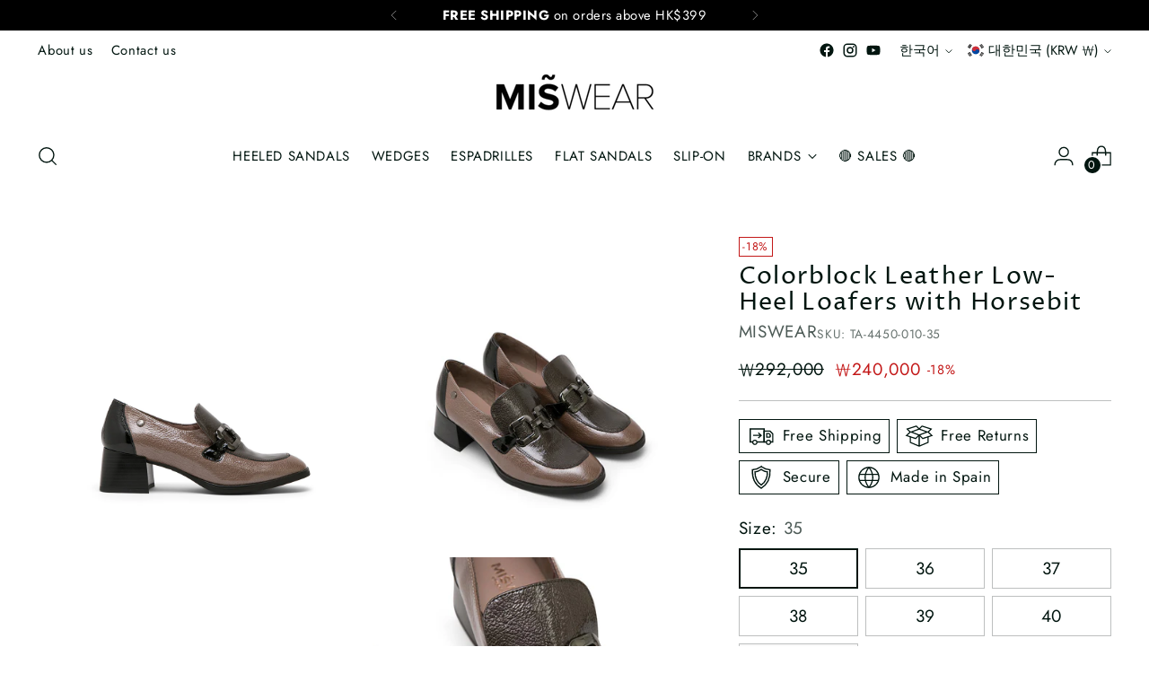

--- FILE ---
content_type: text/html; charset=utf-8
request_url: https://miswear.com/ko-kr/products/colorblock-leather-low-heel-loafers-with-horsebit
body_size: 63976
content:
<!doctype html>

<!--
  ___                 ___           ___           ___
       /  /\                     /__/\         /  /\         /  /\
      /  /:/_                    \  \:\       /  /:/        /  /::\
     /  /:/ /\  ___     ___       \  \:\     /  /:/        /  /:/\:\
    /  /:/ /:/ /__/\   /  /\  ___  \  \:\   /  /:/  ___   /  /:/  \:\
   /__/:/ /:/  \  \:\ /  /:/ /__/\  \__\:\ /__/:/  /  /\ /__/:/ \__\:\
   \  \:\/:/    \  \:\  /:/  \  \:\ /  /:/ \  \:\ /  /:/ \  \:\ /  /:/
    \  \::/      \  \:\/:/    \  \:\  /:/   \  \:\  /:/   \  \:\  /:/
     \  \:\       \  \::/      \  \:\/:/     \  \:\/:/     \  \:\/:/
      \  \:\       \__\/        \  \::/       \  \::/       \  \::/
       \__\/                     \__\/         \__\/         \__\/

  --------------------------------------------------------------------
  #  Stiletto v2.2.2
  #  Documentation: https://fluorescent.co/help/stiletto/
  #  Purchase: https://themes.shopify.com/themes/stiletto/
  #  A product by Fluorescent: https://fluorescent.co/
  --------------------------------------------------------------------
-->

<html class="no-js" lang="ko" style="--announcement-height: 1px;">
  <head>
    <meta charset="UTF-8">
    <meta http-equiv="X-UA-Compatible" content="IE=edge,chrome=1">
    <meta name="viewport" content="width=device-width,initial-scale=1">
    




  <meta name="description" content="Made with high-quality materials and expert craftsmanship. The upper material-leather provides both style and durability, while the inner material-leather ensures maximum comfort and breathability with a height of 4 cm. Made in Spain.">



    <link rel="canonical" href="https://miswear.com/ko-kr/products/colorblock-leather-low-heel-loafers-with-horsebit">
    <link rel="preconnect" href="https://cdn.shopify.com" crossorigin><link rel="shortcut icon" href="//miswear.com/cdn/shop/files/icon_miswear_black_512_x_512_px.png?crop=center&height=32&v=1675157844&width=32" type="image/png"><title>Colorblock Leather Low-Heel Loafers With Horsebit
&ndash; MISWEAR</title>

    





  
  
  
  
  




<meta property="og:url" content="https://miswear.com/ko-kr/products/colorblock-leather-low-heel-loafers-with-horsebit">
<meta property="og:site_name" content="MISWEAR">
<meta property="og:type" content="product">
<meta property="og:title" content="Colorblock Leather Low-Heel Loafers with Horsebit">
<meta property="og:description" content="Made with high-quality materials and expert craftsmanship. The upper material-leather provides both style and durability, while the inner material-leather ensures maximum comfort and breathability with a height of 4 cm. Made in Spain.">
<meta property="og:image" content="http://miswear.com/cdn/shop/products/TA-4450-010_001.jpg?v=1693906104&width=1024">
<meta property="og:image:secure_url" content="https://miswear.com/cdn/shop/products/TA-4450-010_001.jpg?v=1693906104&width=1024">
<meta property="og:price:amount" content="240,000">
<meta property="og:price:currency" content="KRW">

<meta name="twitter:title" content="Colorblock Leather Low-Heel Loafers with Horsebit">
<meta name="twitter:description" content="Made with high-quality materials and expert craftsmanship. The upper material-leather provides both style and durability, while the inner material-leather ensures maximum comfort and breathability with a height of 4 cm. Made in Spain.">
<meta name="twitter:card" content="summary_large_image">
<meta name="twitter:image" content="https://miswear.com/cdn/shop/products/TA-4450-010_001.jpg?v=1693906104&width=1024">
<meta name="twitter:image:width" content="480">
<meta name="twitter:image:height" content="480">


    <script>
  console.log('Stiletto v2.2.2 by Fluorescent');

  document.documentElement.className = document.documentElement.className.replace('no-js', '');
  if (window.matchMedia(`(prefers-reduced-motion: reduce)`) === true || window.matchMedia(`(prefers-reduced-motion: reduce)`).matches === true) {
    document.documentElement.classList.add('prefers-reduced-motion');
  } else {
    document.documentElement.classList.add('do-anim');
  }

  window.theme = {
    version: 'v2.2.2',
    themeName: 'Stiletto',
    moneyFormat: "₩{{amount_no_decimals}}",
    strings: {
      name: "MISWEAR",
      accessibility: {
        play_video: "Play",
        pause_video: "Pause",
        range_lower: "Lower",
        range_upper: "Upper"
      },
      product: {
        no_shipping_rates: "Shipping rate unavailable",
        country_placeholder: "Country\/Region",
        review: "Write a review"
      },
      products: {
        product: {
          unavailable: "Unavailable",
          unitPrice: "Unit price",
          unitPriceSeparator: "per",
          sku: "SKU"
        }
      },
      cart: {
        editCartNote: "Edit order notes",
        addCartNote: "Add order notes",
        quantityError: "You have the maximum number of this product in your cart"
      },
      pagination: {
        viewing: "You’re viewing {{ of }} of {{ total }}",
        products: "products",
        results: "results"
      }
    },
    routes: {
      root: "/ko-kr",
      cart: {
        base: "/ko-kr/cart",
        add: "/ko-kr/cart/add",
        change: "/ko-kr/cart/change",
        update: "/ko-kr/cart/update",
        clear: "/ko-kr/cart/clear",
        // Manual routes until Shopify adds support
        shipping: "/ko-kr/cart/shipping_rates",
      },
      // Manual routes until Shopify adds support
      products: "/ko-kr/products",
      productRecommendations: "/ko-kr/recommendations/products",
      predictive_search_url: '/ko-kr/search/suggest',
    },
    icons: {
      chevron: "\u003cspan class=\"icon icon-new icon-chevron \"\u003e\n  \u003csvg viewBox=\"0 0 24 24\" fill=\"none\" xmlns=\"http:\/\/www.w3.org\/2000\/svg\"\u003e\u003cpath d=\"M1.875 7.438 12 17.563 22.125 7.438\" stroke=\"currentColor\" stroke-width=\"2\"\/\u003e\u003c\/svg\u003e\n\u003c\/span\u003e\n\n",
      close: "\u003cspan class=\"icon icon-new icon-close \"\u003e\n  \u003csvg viewBox=\"0 0 24 24\" fill=\"none\" xmlns=\"http:\/\/www.w3.org\/2000\/svg\"\u003e\u003cpath d=\"M2.66 1.34 2 .68.68 2l.66.66 1.32-1.32zm18.68 21.32.66.66L23.32 22l-.66-.66-1.32 1.32zm1.32-20 .66-.66L22 .68l-.66.66 1.32 1.32zM1.34 21.34.68 22 2 23.32l.66-.66-1.32-1.32zm0-18.68 10 10 1.32-1.32-10-10-1.32 1.32zm11.32 10 10-10-1.32-1.32-10 10 1.32 1.32zm-1.32-1.32-10 10 1.32 1.32 10-10-1.32-1.32zm0 1.32 10 10 1.32-1.32-10-10-1.32 1.32z\" fill=\"currentColor\"\/\u003e\u003c\/svg\u003e\n\u003c\/span\u003e\n\n",
      zoom: "\u003cspan class=\"icon icon-new icon-zoom \"\u003e\n  \u003csvg viewBox=\"0 0 24 24\" fill=\"none\" xmlns=\"http:\/\/www.w3.org\/2000\/svg\"\u003e\u003cpath d=\"M10.3,19.71c5.21,0,9.44-4.23,9.44-9.44S15.51,.83,10.3,.83,.86,5.05,.86,10.27s4.23,9.44,9.44,9.44Z\" fill=\"none\" stroke=\"currentColor\" stroke-linecap=\"round\" stroke-miterlimit=\"10\" stroke-width=\"1.63\"\/\u003e\n          \u003cpath d=\"M5.05,10.27H15.54\" fill=\"none\" stroke=\"currentColor\" stroke-miterlimit=\"10\" stroke-width=\"1.63\"\/\u003e\n          \u003cpath class=\"cross-up\" d=\"M10.3,5.02V15.51\" fill=\"none\" stroke=\"currentColor\" stroke-miterlimit=\"10\" stroke-width=\"1.63\"\/\u003e\n          \u003cpath d=\"M16.92,16.9l6.49,6.49\" fill=\"none\" stroke=\"currentColor\" stroke-miterlimit=\"10\" stroke-width=\"1.63\"\/\u003e\u003c\/svg\u003e\n\u003c\/span\u003e\n\n"
    },
    coreData: {
      n: "Stiletto",
      v: "v2.2.2",
    }
  }

  
    window.theme.allCountryOptionTags = "\u003coption value=\"Hong Kong\" data-provinces=\"[[\u0026quot;Hong Kong Island\u0026quot;,\u0026quot;홍콩 섬\u0026quot;],[\u0026quot;Kowloon\u0026quot;,\u0026quot;주룽\u0026quot;],[\u0026quot;New Territories\u0026quot;,\u0026quot;신제\u0026quot;]]\"\u003e홍콩(중국 특별행정구)\u003c\/option\u003e\n\u003coption value=\"---\" data-provinces=\"[]\"\u003e---\u003c\/option\u003e\n\u003coption value=\"Ghana\" data-provinces=\"[]\"\u003e가나\u003c\/option\u003e\n\u003coption value=\"Gabon\" data-provinces=\"[]\"\u003e가봉\u003c\/option\u003e\n\u003coption value=\"Guyana\" data-provinces=\"[]\"\u003e가이아나\u003c\/option\u003e\n\u003coption value=\"Gambia\" data-provinces=\"[]\"\u003e감비아\u003c\/option\u003e\n\u003coption value=\"Guernsey\" data-provinces=\"[]\"\u003e건지\u003c\/option\u003e\n\u003coption value=\"Guadeloupe\" data-provinces=\"[]\"\u003e과들루프\u003c\/option\u003e\n\u003coption value=\"Guatemala\" data-provinces=\"[[\u0026quot;Alta Verapaz\u0026quot;,\u0026quot;알타베라파스 주\u0026quot;],[\u0026quot;Baja Verapaz\u0026quot;,\u0026quot;바하베라파스 주\u0026quot;],[\u0026quot;Chimaltenango\u0026quot;,\u0026quot;치말테낭고 주\u0026quot;],[\u0026quot;Chiquimula\u0026quot;,\u0026quot;치키물라 주\u0026quot;],[\u0026quot;El Progreso\u0026quot;,\u0026quot;엘프로그레소 주\u0026quot;],[\u0026quot;Escuintla\u0026quot;,\u0026quot;에스쿠인틀라 주\u0026quot;],[\u0026quot;Guatemala\u0026quot;,\u0026quot;과테말라 주\u0026quot;],[\u0026quot;Huehuetenango\u0026quot;,\u0026quot;우에우에테낭고 주\u0026quot;],[\u0026quot;Izabal\u0026quot;,\u0026quot;이사발 주\u0026quot;],[\u0026quot;Jalapa\u0026quot;,\u0026quot;할라파 주\u0026quot;],[\u0026quot;Jutiapa\u0026quot;,\u0026quot;후티아파 주\u0026quot;],[\u0026quot;Petén\u0026quot;,\u0026quot;페텐 주\u0026quot;],[\u0026quot;Quetzaltenango\u0026quot;,\u0026quot;케트살테낭고 주\u0026quot;],[\u0026quot;Quiché\u0026quot;,\u0026quot;키체 주\u0026quot;],[\u0026quot;Retalhuleu\u0026quot;,\u0026quot;레탈룰레우 주\u0026quot;],[\u0026quot;Sacatepéquez\u0026quot;,\u0026quot;사카테페케스 주\u0026quot;],[\u0026quot;San Marcos\u0026quot;,\u0026quot;산마르코스 주\u0026quot;],[\u0026quot;Santa Rosa\u0026quot;,\u0026quot;산타로사 주\u0026quot;],[\u0026quot;Sololá\u0026quot;,\u0026quot;솔롤라 주\u0026quot;],[\u0026quot;Suchitepéquez\u0026quot;,\u0026quot;수치테페케스 주\u0026quot;],[\u0026quot;Totonicapán\u0026quot;,\u0026quot;토토니카판 주\u0026quot;],[\u0026quot;Zacapa\u0026quot;,\u0026quot;사카파 주\u0026quot;]]\"\u003e과테말라\u003c\/option\u003e\n\u003coption value=\"Grenada\" data-provinces=\"[]\"\u003e그레나다\u003c\/option\u003e\n\u003coption value=\"Greece\" data-provinces=\"[]\"\u003e그리스\u003c\/option\u003e\n\u003coption value=\"Greenland\" data-provinces=\"[]\"\u003e그린란드\u003c\/option\u003e\n\u003coption value=\"Guinea\" data-provinces=\"[]\"\u003e기니\u003c\/option\u003e\n\u003coption value=\"Guinea Bissau\" data-provinces=\"[]\"\u003e기니비사우\u003c\/option\u003e\n\u003coption value=\"Namibia\" data-provinces=\"[]\"\u003e나미비아\u003c\/option\u003e\n\u003coption value=\"Nauru\" data-provinces=\"[]\"\u003e나우루\u003c\/option\u003e\n\u003coption value=\"Nigeria\" data-provinces=\"[[\u0026quot;Abia\u0026quot;,\u0026quot;아비아 주\u0026quot;],[\u0026quot;Abuja Federal Capital Territory\u0026quot;,\u0026quot;연방 수도 지구\u0026quot;],[\u0026quot;Adamawa\u0026quot;,\u0026quot;아다마와 주\u0026quot;],[\u0026quot;Akwa Ibom\u0026quot;,\u0026quot;아콰이봄 주\u0026quot;],[\u0026quot;Anambra\u0026quot;,\u0026quot;아남브라 주\u0026quot;],[\u0026quot;Bauchi\u0026quot;,\u0026quot;바우치 주\u0026quot;],[\u0026quot;Bayelsa\u0026quot;,\u0026quot;바이엘사 주\u0026quot;],[\u0026quot;Benue\u0026quot;,\u0026quot;베누에 주\u0026quot;],[\u0026quot;Borno\u0026quot;,\u0026quot;보르노 주\u0026quot;],[\u0026quot;Cross River\u0026quot;,\u0026quot;크로스리버 주\u0026quot;],[\u0026quot;Delta\u0026quot;,\u0026quot;델타 주\u0026quot;],[\u0026quot;Ebonyi\u0026quot;,\u0026quot;에보니 주\u0026quot;],[\u0026quot;Edo\u0026quot;,\u0026quot;에도 주\u0026quot;],[\u0026quot;Ekiti\u0026quot;,\u0026quot;에키티 주\u0026quot;],[\u0026quot;Enugu\u0026quot;,\u0026quot;에누구 주\u0026quot;],[\u0026quot;Gombe\u0026quot;,\u0026quot;곰베 주\u0026quot;],[\u0026quot;Imo\u0026quot;,\u0026quot;이모 주\u0026quot;],[\u0026quot;Jigawa\u0026quot;,\u0026quot;지가와 주\u0026quot;],[\u0026quot;Kaduna\u0026quot;,\u0026quot;카두나 주\u0026quot;],[\u0026quot;Kano\u0026quot;,\u0026quot;카노 주\u0026quot;],[\u0026quot;Katsina\u0026quot;,\u0026quot;카치나 주\u0026quot;],[\u0026quot;Kebbi\u0026quot;,\u0026quot;케비 주\u0026quot;],[\u0026quot;Kogi\u0026quot;,\u0026quot;코기 주\u0026quot;],[\u0026quot;Kwara\u0026quot;,\u0026quot;콰라 주\u0026quot;],[\u0026quot;Lagos\u0026quot;,\u0026quot;라고스 주\u0026quot;],[\u0026quot;Nasarawa\u0026quot;,\u0026quot;나사라와 주\u0026quot;],[\u0026quot;Niger\u0026quot;,\u0026quot;나이저 주\u0026quot;],[\u0026quot;Ogun\u0026quot;,\u0026quot;오군 주\u0026quot;],[\u0026quot;Ondo\u0026quot;,\u0026quot;온도 주\u0026quot;],[\u0026quot;Osun\u0026quot;,\u0026quot;오순 주\u0026quot;],[\u0026quot;Oyo\u0026quot;,\u0026quot;오요 주\u0026quot;],[\u0026quot;Plateau\u0026quot;,\u0026quot;플래토 주\u0026quot;],[\u0026quot;Rivers\u0026quot;,\u0026quot;리버스 주\u0026quot;],[\u0026quot;Sokoto\u0026quot;,\u0026quot;소코토 주\u0026quot;],[\u0026quot;Taraba\u0026quot;,\u0026quot;타라바 주\u0026quot;],[\u0026quot;Yobe\u0026quot;,\u0026quot;요베 주\u0026quot;],[\u0026quot;Zamfara\u0026quot;,\u0026quot;잠파라 주\u0026quot;]]\"\u003e나이지리아\u003c\/option\u003e\n\u003coption value=\"South Sudan\" data-provinces=\"[]\"\u003e남수단\u003c\/option\u003e\n\u003coption value=\"South Africa\" data-provinces=\"[[\u0026quot;Eastern Cape\u0026quot;,\u0026quot;이스턴케이프 주\u0026quot;],[\u0026quot;Free State\u0026quot;,\u0026quot;프리스테이트 주\u0026quot;],[\u0026quot;Gauteng\u0026quot;,\u0026quot;하우텡 주\u0026quot;],[\u0026quot;KwaZulu-Natal\u0026quot;,\u0026quot;콰줄루나탈 주\u0026quot;],[\u0026quot;Limpopo\u0026quot;,\u0026quot;림포포 주\u0026quot;],[\u0026quot;Mpumalanga\u0026quot;,\u0026quot;음푸말랑가 주\u0026quot;],[\u0026quot;North West\u0026quot;,\u0026quot;노스웨스트 주\u0026quot;],[\u0026quot;Northern Cape\u0026quot;,\u0026quot;노던케이프 주\u0026quot;],[\u0026quot;Western Cape\u0026quot;,\u0026quot;웨스턴케이프 주\u0026quot;]]\"\u003e남아프리카\u003c\/option\u003e\n\u003coption value=\"Netherlands\" data-provinces=\"[]\"\u003e네덜란드\u003c\/option\u003e\n\u003coption value=\"Caribbean Netherlands\" data-provinces=\"[]\"\u003e네덜란드령 카리브\u003c\/option\u003e\n\u003coption value=\"Nepal\" data-provinces=\"[]\"\u003e네팔\u003c\/option\u003e\n\u003coption value=\"Norway\" data-provinces=\"[]\"\u003e노르웨이\u003c\/option\u003e\n\u003coption value=\"Norfolk Island\" data-provinces=\"[]\"\u003e노퍽섬\u003c\/option\u003e\n\u003coption value=\"New Zealand\" data-provinces=\"[[\u0026quot;Auckland\u0026quot;,\u0026quot;오클랜드 지방\u0026quot;],[\u0026quot;Bay of Plenty\u0026quot;,\u0026quot;베이오브플렌티 지방\u0026quot;],[\u0026quot;Canterbury\u0026quot;,\u0026quot;캔터베리 지방\u0026quot;],[\u0026quot;Chatham Islands\u0026quot;,\u0026quot;채텀 제도\u0026quot;],[\u0026quot;Gisborne\u0026quot;,\u0026quot;기즈번 지방\u0026quot;],[\u0026quot;Hawke\u0026#39;s Bay\u0026quot;,\u0026quot;호크스베이 지방\u0026quot;],[\u0026quot;Manawatu-Wanganui\u0026quot;,\u0026quot;마너와투왕거누이 지방\u0026quot;],[\u0026quot;Marlborough\u0026quot;,\u0026quot;말버러 지방\u0026quot;],[\u0026quot;Nelson\u0026quot;,\u0026quot;넬슨 지방\u0026quot;],[\u0026quot;Northland\u0026quot;,\u0026quot;노스랜드 지방\u0026quot;],[\u0026quot;Otago\u0026quot;,\u0026quot;오타고 지방\u0026quot;],[\u0026quot;Southland\u0026quot;,\u0026quot;사우스랜드 지방\u0026quot;],[\u0026quot;Taranaki\u0026quot;,\u0026quot;타라나키 지방\u0026quot;],[\u0026quot;Tasman\u0026quot;,\u0026quot;태즈먼 지방\u0026quot;],[\u0026quot;Waikato\u0026quot;,\u0026quot;와이카토 지방\u0026quot;],[\u0026quot;Wellington\u0026quot;,\u0026quot;웰링턴 지방\u0026quot;],[\u0026quot;West Coast\u0026quot;,\u0026quot;웨스트코스트 지방\u0026quot;]]\"\u003e뉴질랜드\u003c\/option\u003e\n\u003coption value=\"New Caledonia\" data-provinces=\"[]\"\u003e뉴칼레도니아\u003c\/option\u003e\n\u003coption value=\"Niue\" data-provinces=\"[]\"\u003e니우에\u003c\/option\u003e\n\u003coption value=\"Niger\" data-provinces=\"[]\"\u003e니제르\u003c\/option\u003e\n\u003coption value=\"Nicaragua\" data-provinces=\"[]\"\u003e니카라과\u003c\/option\u003e\n\u003coption value=\"Taiwan\" data-provinces=\"[]\"\u003e대만\u003c\/option\u003e\n\u003coption value=\"South Korea\" data-provinces=\"[[\u0026quot;Busan\u0026quot;,\u0026quot;부산광역시\u0026quot;],[\u0026quot;Chungbuk\u0026quot;,\u0026quot;충청북도\u0026quot;],[\u0026quot;Chungnam\u0026quot;,\u0026quot;충청남도\u0026quot;],[\u0026quot;Daegu\u0026quot;,\u0026quot;대구광역시\u0026quot;],[\u0026quot;Daejeon\u0026quot;,\u0026quot;대전광역시\u0026quot;],[\u0026quot;Gangwon\u0026quot;,\u0026quot;강원도\u0026quot;],[\u0026quot;Gwangju\u0026quot;,\u0026quot;광주광역시\u0026quot;],[\u0026quot;Gyeongbuk\u0026quot;,\u0026quot;경상북도\u0026quot;],[\u0026quot;Gyeonggi\u0026quot;,\u0026quot;경기도\u0026quot;],[\u0026quot;Gyeongnam\u0026quot;,\u0026quot;경상남도\u0026quot;],[\u0026quot;Incheon\u0026quot;,\u0026quot;인천광역시\u0026quot;],[\u0026quot;Jeju\u0026quot;,\u0026quot;제주특별자치도\u0026quot;],[\u0026quot;Jeonbuk\u0026quot;,\u0026quot;전라북도\u0026quot;],[\u0026quot;Jeonnam\u0026quot;,\u0026quot;전라남도\u0026quot;],[\u0026quot;Sejong\u0026quot;,\u0026quot;세종특별자치시\u0026quot;],[\u0026quot;Seoul\u0026quot;,\u0026quot;서울특별시\u0026quot;],[\u0026quot;Ulsan\u0026quot;,\u0026quot;울산광역시\u0026quot;]]\"\u003e대한민국\u003c\/option\u003e\n\u003coption value=\"Denmark\" data-provinces=\"[]\"\u003e덴마크\u003c\/option\u003e\n\u003coption value=\"Dominica\" data-provinces=\"[]\"\u003e도미니카\u003c\/option\u003e\n\u003coption value=\"Dominican Republic\" data-provinces=\"[]\"\u003e도미니카 공화국\u003c\/option\u003e\n\u003coption value=\"Germany\" data-provinces=\"[]\"\u003e독일\u003c\/option\u003e\n\u003coption value=\"Timor Leste\" data-provinces=\"[]\"\u003e동티모르\u003c\/option\u003e\n\u003coption value=\"Lao People's Democratic Republic\" data-provinces=\"[]\"\u003e라오스\u003c\/option\u003e\n\u003coption value=\"Liberia\" data-provinces=\"[]\"\u003e라이베리아\u003c\/option\u003e\n\u003coption value=\"Latvia\" data-provinces=\"[]\"\u003e라트비아\u003c\/option\u003e\n\u003coption value=\"Russia\" data-provinces=\"[[\u0026quot;Altai Krai\u0026quot;,\u0026quot;알타이 지방\u0026quot;],[\u0026quot;Altai Republic\u0026quot;,\u0026quot;알타이 공화국\u0026quot;],[\u0026quot;Amur Oblast\u0026quot;,\u0026quot;아무르 주\u0026quot;],[\u0026quot;Arkhangelsk Oblast\u0026quot;,\u0026quot;아르한겔스크 주\u0026quot;],[\u0026quot;Astrakhan Oblast\u0026quot;,\u0026quot;아스트라한 주\u0026quot;],[\u0026quot;Belgorod Oblast\u0026quot;,\u0026quot;벨고로드 주\u0026quot;],[\u0026quot;Bryansk Oblast\u0026quot;,\u0026quot;브랸스크 주\u0026quot;],[\u0026quot;Chechen Republic\u0026quot;,\u0026quot;체첸 공화국\u0026quot;],[\u0026quot;Chelyabinsk Oblast\u0026quot;,\u0026quot;첼랴빈스크 주\u0026quot;],[\u0026quot;Chukotka Autonomous Okrug\u0026quot;,\u0026quot;축치 자치구\u0026quot;],[\u0026quot;Chuvash Republic\u0026quot;,\u0026quot;추바시 공화국\u0026quot;],[\u0026quot;Irkutsk Oblast\u0026quot;,\u0026quot;이르쿠츠크 주\u0026quot;],[\u0026quot;Ivanovo Oblast\u0026quot;,\u0026quot;이바노보 주\u0026quot;],[\u0026quot;Jewish Autonomous Oblast\u0026quot;,\u0026quot;유대인 자치주\u0026quot;],[\u0026quot;Kabardino-Balkarian Republic\u0026quot;,\u0026quot;카바르디노발카르 공화국\u0026quot;],[\u0026quot;Kaliningrad Oblast\u0026quot;,\u0026quot;칼리닌그라드 주\u0026quot;],[\u0026quot;Kaluga Oblast\u0026quot;,\u0026quot;칼루가 주\u0026quot;],[\u0026quot;Kamchatka Krai\u0026quot;,\u0026quot;캄차카 지방\u0026quot;],[\u0026quot;Karachay–Cherkess Republic\u0026quot;,\u0026quot;카라차예보체르케스카야 공화국\u0026quot;],[\u0026quot;Kemerovo Oblast\u0026quot;,\u0026quot;케메로보 주\u0026quot;],[\u0026quot;Khabarovsk Krai\u0026quot;,\u0026quot;하바롭스크 지방\u0026quot;],[\u0026quot;Khanty-Mansi Autonomous Okrug\u0026quot;,\u0026quot;한티만시 자치구\u0026quot;],[\u0026quot;Kirov Oblast\u0026quot;,\u0026quot;키로프 주\u0026quot;],[\u0026quot;Komi Republic\u0026quot;,\u0026quot;코미 공화국\u0026quot;],[\u0026quot;Kostroma Oblast\u0026quot;,\u0026quot;코스트로마 주\u0026quot;],[\u0026quot;Krasnodar Krai\u0026quot;,\u0026quot;크라스노다르 지방\u0026quot;],[\u0026quot;Krasnoyarsk Krai\u0026quot;,\u0026quot;크라스노야르스크 지방\u0026quot;],[\u0026quot;Kurgan Oblast\u0026quot;,\u0026quot;쿠르간 주\u0026quot;],[\u0026quot;Kursk Oblast\u0026quot;,\u0026quot;쿠르스크 주\u0026quot;],[\u0026quot;Leningrad Oblast\u0026quot;,\u0026quot;레닌그라드 주\u0026quot;],[\u0026quot;Lipetsk Oblast\u0026quot;,\u0026quot;리페츠크 주\u0026quot;],[\u0026quot;Magadan Oblast\u0026quot;,\u0026quot;마가단 주\u0026quot;],[\u0026quot;Mari El Republic\u0026quot;,\u0026quot;마리옐 공화국\u0026quot;],[\u0026quot;Moscow\u0026quot;,\u0026quot;모스크바\u0026quot;],[\u0026quot;Moscow Oblast\u0026quot;,\u0026quot;모스크바 주\u0026quot;],[\u0026quot;Murmansk Oblast\u0026quot;,\u0026quot;무르만스크 주\u0026quot;],[\u0026quot;Nizhny Novgorod Oblast\u0026quot;,\u0026quot;니즈니노브고로드 주\u0026quot;],[\u0026quot;Novgorod Oblast\u0026quot;,\u0026quot;노브고로드 주\u0026quot;],[\u0026quot;Novosibirsk Oblast\u0026quot;,\u0026quot;노보시비르스크 주\u0026quot;],[\u0026quot;Omsk Oblast\u0026quot;,\u0026quot;옴스크 주\u0026quot;],[\u0026quot;Orenburg Oblast\u0026quot;,\u0026quot;오렌부르크 주\u0026quot;],[\u0026quot;Oryol Oblast\u0026quot;,\u0026quot;오룔 주\u0026quot;],[\u0026quot;Penza Oblast\u0026quot;,\u0026quot;펜자 주\u0026quot;],[\u0026quot;Perm Krai\u0026quot;,\u0026quot;페름 지방\u0026quot;],[\u0026quot;Primorsky Krai\u0026quot;,\u0026quot;프리모르스키 지방\u0026quot;],[\u0026quot;Pskov Oblast\u0026quot;,\u0026quot;프스코프 주\u0026quot;],[\u0026quot;Republic of Adygeya\u0026quot;,\u0026quot;아디게야 공화국\u0026quot;],[\u0026quot;Republic of Bashkortostan\u0026quot;,\u0026quot;바시키르 공화국\u0026quot;],[\u0026quot;Republic of Buryatia\u0026quot;,\u0026quot;부랴트 공화국\u0026quot;],[\u0026quot;Republic of Dagestan\u0026quot;,\u0026quot;다게스탄 공화국\u0026quot;],[\u0026quot;Republic of Ingushetia\u0026quot;,\u0026quot;인구시 공화국\u0026quot;],[\u0026quot;Republic of Kalmykia\u0026quot;,\u0026quot;칼미크 공화국\u0026quot;],[\u0026quot;Republic of Karelia\u0026quot;,\u0026quot;카렐리야 공화국\u0026quot;],[\u0026quot;Republic of Khakassia\u0026quot;,\u0026quot;하카스 공화국\u0026quot;],[\u0026quot;Republic of Mordovia\u0026quot;,\u0026quot;모르도바 공화국\u0026quot;],[\u0026quot;Republic of North Ossetia–Alania\u0026quot;,\u0026quot;세베로오세티야 공화국\u0026quot;],[\u0026quot;Republic of Tatarstan\u0026quot;,\u0026quot;타타르 공화국\u0026quot;],[\u0026quot;Rostov Oblast\u0026quot;,\u0026quot;로스토프 주\u0026quot;],[\u0026quot;Ryazan Oblast\u0026quot;,\u0026quot;랴잔 주\u0026quot;],[\u0026quot;Saint Petersburg\u0026quot;,\u0026quot;상트페테르부르크\u0026quot;],[\u0026quot;Sakha Republic (Yakutia)\u0026quot;,\u0026quot;사하 공화국\u0026quot;],[\u0026quot;Sakhalin Oblast\u0026quot;,\u0026quot;사할린 주\u0026quot;],[\u0026quot;Samara Oblast\u0026quot;,\u0026quot;사마라 주\u0026quot;],[\u0026quot;Saratov Oblast\u0026quot;,\u0026quot;사라토프 주\u0026quot;],[\u0026quot;Smolensk Oblast\u0026quot;,\u0026quot;스몰렌스크 주\u0026quot;],[\u0026quot;Stavropol Krai\u0026quot;,\u0026quot;스타브로폴 지방\u0026quot;],[\u0026quot;Sverdlovsk Oblast\u0026quot;,\u0026quot;스베르들롭스크 주\u0026quot;],[\u0026quot;Tambov Oblast\u0026quot;,\u0026quot;탐보프 주\u0026quot;],[\u0026quot;Tomsk Oblast\u0026quot;,\u0026quot;톰스크 주\u0026quot;],[\u0026quot;Tula Oblast\u0026quot;,\u0026quot;툴라 주\u0026quot;],[\u0026quot;Tver Oblast\u0026quot;,\u0026quot;트베리 주\u0026quot;],[\u0026quot;Tyumen Oblast\u0026quot;,\u0026quot;튜멘 주\u0026quot;],[\u0026quot;Tyva Republic\u0026quot;,\u0026quot;투바 공화국\u0026quot;],[\u0026quot;Udmurtia\u0026quot;,\u0026quot;우드무르트 공화국\u0026quot;],[\u0026quot;Ulyanovsk Oblast\u0026quot;,\u0026quot;울리야놉스크 주\u0026quot;],[\u0026quot;Vladimir Oblast\u0026quot;,\u0026quot;블라디미르 주\u0026quot;],[\u0026quot;Volgograd Oblast\u0026quot;,\u0026quot;볼고그라드 주\u0026quot;],[\u0026quot;Vologda Oblast\u0026quot;,\u0026quot;볼로그다 주\u0026quot;],[\u0026quot;Voronezh Oblast\u0026quot;,\u0026quot;보로네시 주\u0026quot;],[\u0026quot;Yamalo-Nenets Autonomous Okrug\u0026quot;,\u0026quot;야말로네네츠 자치구\u0026quot;],[\u0026quot;Yaroslavl Oblast\u0026quot;,\u0026quot;야로슬라블 주\u0026quot;],[\u0026quot;Zabaykalsky Krai\u0026quot;,\u0026quot;자바이칼 지방\u0026quot;]]\"\u003e러시아\u003c\/option\u003e\n\u003coption value=\"Lebanon\" data-provinces=\"[]\"\u003e레바논\u003c\/option\u003e\n\u003coption value=\"Lesotho\" data-provinces=\"[]\"\u003e레소토\u003c\/option\u003e\n\u003coption value=\"Reunion\" data-provinces=\"[]\"\u003e레위니옹\u003c\/option\u003e\n\u003coption value=\"Romania\" data-provinces=\"[[\u0026quot;Alba\u0026quot;,\u0026quot;알바 주\u0026quot;],[\u0026quot;Arad\u0026quot;,\u0026quot;아라드 주\u0026quot;],[\u0026quot;Argeș\u0026quot;,\u0026quot;아르제슈 주\u0026quot;],[\u0026quot;Bacău\u0026quot;,\u0026quot;바커우 주\u0026quot;],[\u0026quot;Bihor\u0026quot;,\u0026quot;비호르 주\u0026quot;],[\u0026quot;Bistrița-Năsăud\u0026quot;,\u0026quot;비스트리차너서우드 주\u0026quot;],[\u0026quot;Botoșani\u0026quot;,\u0026quot;보토샤니 주\u0026quot;],[\u0026quot;Brașov\u0026quot;,\u0026quot;브라쇼브 주\u0026quot;],[\u0026quot;Brăila\u0026quot;,\u0026quot;브러일라 주\u0026quot;],[\u0026quot;București\u0026quot;,\u0026quot;부쿠레슈티\u0026quot;],[\u0026quot;Buzău\u0026quot;,\u0026quot;부저우 주\u0026quot;],[\u0026quot;Caraș-Severin\u0026quot;,\u0026quot;카라슈세베린 주\u0026quot;],[\u0026quot;Cluj\u0026quot;,\u0026quot;클루지 주\u0026quot;],[\u0026quot;Constanța\u0026quot;,\u0026quot;콘스탄차 주\u0026quot;],[\u0026quot;Covasna\u0026quot;,\u0026quot;코바스나 주\u0026quot;],[\u0026quot;Călărași\u0026quot;,\u0026quot;컬러라시 주\u0026quot;],[\u0026quot;Dolj\u0026quot;,\u0026quot;돌지 주\u0026quot;],[\u0026quot;Dâmbovița\u0026quot;,\u0026quot;듬보비차 주\u0026quot;],[\u0026quot;Galați\u0026quot;,\u0026quot;갈라치 주\u0026quot;],[\u0026quot;Giurgiu\u0026quot;,\u0026quot;지우르지우 주\u0026quot;],[\u0026quot;Gorj\u0026quot;,\u0026quot;고르지 주\u0026quot;],[\u0026quot;Harghita\u0026quot;,\u0026quot;하르기타 주\u0026quot;],[\u0026quot;Hunedoara\u0026quot;,\u0026quot;후네도아라 주\u0026quot;],[\u0026quot;Ialomița\u0026quot;,\u0026quot;이알로미차 주\u0026quot;],[\u0026quot;Iași\u0026quot;,\u0026quot;이아시 주\u0026quot;],[\u0026quot;Ilfov\u0026quot;,\u0026quot;일포브 주\u0026quot;],[\u0026quot;Maramureș\u0026quot;,\u0026quot;마라무레슈 주\u0026quot;],[\u0026quot;Mehedinți\u0026quot;,\u0026quot;메헤딘치 주\u0026quot;],[\u0026quot;Mureș\u0026quot;,\u0026quot;무레슈 주\u0026quot;],[\u0026quot;Neamț\u0026quot;,\u0026quot;네암츠 주\u0026quot;],[\u0026quot;Olt\u0026quot;,\u0026quot;올트 주\u0026quot;],[\u0026quot;Prahova\u0026quot;,\u0026quot;프라호바 주\u0026quot;],[\u0026quot;Satu Mare\u0026quot;,\u0026quot;사투마레 주\u0026quot;],[\u0026quot;Sibiu\u0026quot;,\u0026quot;시비우 주\u0026quot;],[\u0026quot;Suceava\u0026quot;,\u0026quot;수체아바 주\u0026quot;],[\u0026quot;Sălaj\u0026quot;,\u0026quot;설라지 주\u0026quot;],[\u0026quot;Teleorman\u0026quot;,\u0026quot;텔레오르만 주\u0026quot;],[\u0026quot;Timiș\u0026quot;,\u0026quot;티미슈 주\u0026quot;],[\u0026quot;Tulcea\u0026quot;,\u0026quot;툴체아 주\u0026quot;],[\u0026quot;Vaslui\u0026quot;,\u0026quot;바슬루이 주\u0026quot;],[\u0026quot;Vrancea\u0026quot;,\u0026quot;브란체아 주\u0026quot;],[\u0026quot;Vâlcea\u0026quot;,\u0026quot;블체아 주\u0026quot;]]\"\u003e루마니아\u003c\/option\u003e\n\u003coption value=\"Luxembourg\" data-provinces=\"[]\"\u003e룩셈부르크\u003c\/option\u003e\n\u003coption value=\"Rwanda\" data-provinces=\"[]\"\u003e르완다\u003c\/option\u003e\n\u003coption value=\"Libyan Arab Jamahiriya\" data-provinces=\"[]\"\u003e리비아\u003c\/option\u003e\n\u003coption value=\"Lithuania\" data-provinces=\"[]\"\u003e리투아니아\u003c\/option\u003e\n\u003coption value=\"Liechtenstein\" data-provinces=\"[]\"\u003e리히텐슈타인\u003c\/option\u003e\n\u003coption value=\"Madagascar\" data-provinces=\"[]\"\u003e마다가스카르\u003c\/option\u003e\n\u003coption value=\"Martinique\" data-provinces=\"[]\"\u003e마르티니크\u003c\/option\u003e\n\u003coption value=\"Mayotte\" data-provinces=\"[]\"\u003e마요트\u003c\/option\u003e\n\u003coption value=\"Macao\" data-provinces=\"[]\"\u003e마카오(중국 특별행정구)\u003c\/option\u003e\n\u003coption value=\"Malawi\" data-provinces=\"[]\"\u003e말라위\u003c\/option\u003e\n\u003coption value=\"Malaysia\" data-provinces=\"[[\u0026quot;Johor\u0026quot;,\u0026quot;조호르 주\u0026quot;],[\u0026quot;Kedah\u0026quot;,\u0026quot;크다 주\u0026quot;],[\u0026quot;Kelantan\u0026quot;,\u0026quot;클란탄 주\u0026quot;],[\u0026quot;Kuala Lumpur\u0026quot;,\u0026quot;쿠알라룸푸르\u0026quot;],[\u0026quot;Labuan\u0026quot;,\u0026quot;라부안\u0026quot;],[\u0026quot;Melaka\u0026quot;,\u0026quot;믈라카 주\u0026quot;],[\u0026quot;Negeri Sembilan\u0026quot;,\u0026quot;느그리슴빌란 주\u0026quot;],[\u0026quot;Pahang\u0026quot;,\u0026quot;파항 주\u0026quot;],[\u0026quot;Penang\u0026quot;,\u0026quot;풀라우피낭 주\u0026quot;],[\u0026quot;Perak\u0026quot;,\u0026quot;페락 주\u0026quot;],[\u0026quot;Perlis\u0026quot;,\u0026quot;프를리스 주\u0026quot;],[\u0026quot;Putrajaya\u0026quot;,\u0026quot;푸트라자야\u0026quot;],[\u0026quot;Sabah\u0026quot;,\u0026quot;사바 주\u0026quot;],[\u0026quot;Sarawak\u0026quot;,\u0026quot;사라왁 주\u0026quot;],[\u0026quot;Selangor\u0026quot;,\u0026quot;슬랑오르 주\u0026quot;],[\u0026quot;Terengganu\u0026quot;,\u0026quot;트렝가누 주\u0026quot;]]\"\u003e말레이시아\u003c\/option\u003e\n\u003coption value=\"Mali\" data-provinces=\"[]\"\u003e말리\u003c\/option\u003e\n\u003coption value=\"Isle Of Man\" data-provinces=\"[]\"\u003e맨섬\u003c\/option\u003e\n\u003coption value=\"Mexico\" data-provinces=\"[[\u0026quot;Aguascalientes\u0026quot;,\u0026quot;아과스칼리엔테스 주\u0026quot;],[\u0026quot;Baja California\u0026quot;,\u0026quot;바하칼리포르니아 주\u0026quot;],[\u0026quot;Baja California Sur\u0026quot;,\u0026quot;바하칼리포르니아수르 주\u0026quot;],[\u0026quot;Campeche\u0026quot;,\u0026quot;캄페체 주\u0026quot;],[\u0026quot;Chiapas\u0026quot;,\u0026quot;치아파스 주\u0026quot;],[\u0026quot;Chihuahua\u0026quot;,\u0026quot;치와와 주\u0026quot;],[\u0026quot;Ciudad de México\u0026quot;,\u0026quot;멕시코시티\u0026quot;],[\u0026quot;Coahuila\u0026quot;,\u0026quot;코아우일라 주\u0026quot;],[\u0026quot;Colima\u0026quot;,\u0026quot;콜리마 주\u0026quot;],[\u0026quot;Durango\u0026quot;,\u0026quot;두랑고 주\u0026quot;],[\u0026quot;Guanajuato\u0026quot;,\u0026quot;과나후아토 주\u0026quot;],[\u0026quot;Guerrero\u0026quot;,\u0026quot;게레로 주\u0026quot;],[\u0026quot;Hidalgo\u0026quot;,\u0026quot;이달고 주\u0026quot;],[\u0026quot;Jalisco\u0026quot;,\u0026quot;할리스코 주\u0026quot;],[\u0026quot;Michoacán\u0026quot;,\u0026quot;미초아칸 주\u0026quot;],[\u0026quot;Morelos\u0026quot;,\u0026quot;모렐로스 주\u0026quot;],[\u0026quot;México\u0026quot;,\u0026quot;멕시코 주\u0026quot;],[\u0026quot;Nayarit\u0026quot;,\u0026quot;나야리트 주\u0026quot;],[\u0026quot;Nuevo León\u0026quot;,\u0026quot;누에보레온 주\u0026quot;],[\u0026quot;Oaxaca\u0026quot;,\u0026quot;오악사카 주\u0026quot;],[\u0026quot;Puebla\u0026quot;,\u0026quot;푸에블라 주\u0026quot;],[\u0026quot;Querétaro\u0026quot;,\u0026quot;케레타로 주\u0026quot;],[\u0026quot;Quintana Roo\u0026quot;,\u0026quot;킨타나로오 주\u0026quot;],[\u0026quot;San Luis Potosí\u0026quot;,\u0026quot;산루이스포토시 주\u0026quot;],[\u0026quot;Sinaloa\u0026quot;,\u0026quot;시날로아 주\u0026quot;],[\u0026quot;Sonora\u0026quot;,\u0026quot;소노라 주\u0026quot;],[\u0026quot;Tabasco\u0026quot;,\u0026quot;타바스코 주\u0026quot;],[\u0026quot;Tamaulipas\u0026quot;,\u0026quot;타마울리파스 주\u0026quot;],[\u0026quot;Tlaxcala\u0026quot;,\u0026quot;틀락스칼라 주\u0026quot;],[\u0026quot;Veracruz\u0026quot;,\u0026quot;베라크루스 주\u0026quot;],[\u0026quot;Yucatán\u0026quot;,\u0026quot;유카탄 주\u0026quot;],[\u0026quot;Zacatecas\u0026quot;,\u0026quot;사카테카스 주\u0026quot;]]\"\u003e멕시코\u003c\/option\u003e\n\u003coption value=\"Monaco\" data-provinces=\"[]\"\u003e모나코\u003c\/option\u003e\n\u003coption value=\"Morocco\" data-provinces=\"[]\"\u003e모로코\u003c\/option\u003e\n\u003coption value=\"Mauritius\" data-provinces=\"[]\"\u003e모리셔스\u003c\/option\u003e\n\u003coption value=\"Mauritania\" data-provinces=\"[]\"\u003e모리타니\u003c\/option\u003e\n\u003coption value=\"Mozambique\" data-provinces=\"[]\"\u003e모잠비크\u003c\/option\u003e\n\u003coption value=\"Montenegro\" data-provinces=\"[]\"\u003e몬테네그로\u003c\/option\u003e\n\u003coption value=\"Montserrat\" data-provinces=\"[]\"\u003e몬트세라트\u003c\/option\u003e\n\u003coption value=\"Moldova, Republic of\" data-provinces=\"[]\"\u003e몰도바\u003c\/option\u003e\n\u003coption value=\"Maldives\" data-provinces=\"[]\"\u003e몰디브\u003c\/option\u003e\n\u003coption value=\"Malta\" data-provinces=\"[]\"\u003e몰타\u003c\/option\u003e\n\u003coption value=\"Mongolia\" data-provinces=\"[]\"\u003e몽골\u003c\/option\u003e\n\u003coption value=\"United States\" data-provinces=\"[[\u0026quot;Alabama\u0026quot;,\u0026quot;앨라배마 주\u0026quot;],[\u0026quot;Alaska\u0026quot;,\u0026quot;알래스카 주\u0026quot;],[\u0026quot;American Samoa\u0026quot;,\u0026quot;아메리칸 사모아\u0026quot;],[\u0026quot;Arizona\u0026quot;,\u0026quot;애리조나 주\u0026quot;],[\u0026quot;Arkansas\u0026quot;,\u0026quot;아칸소 주\u0026quot;],[\u0026quot;Armed Forces Americas\u0026quot;,\u0026quot;암드 포시즈 아메리카\u0026quot;],[\u0026quot;Armed Forces Europe\u0026quot;,\u0026quot;암드 포시즈 유럽\u0026quot;],[\u0026quot;Armed Forces Pacific\u0026quot;,\u0026quot;암드 포시즈 퍼시픽\u0026quot;],[\u0026quot;California\u0026quot;,\u0026quot;캘리포니아 주\u0026quot;],[\u0026quot;Colorado\u0026quot;,\u0026quot;콜로라도 주\u0026quot;],[\u0026quot;Connecticut\u0026quot;,\u0026quot;코네티컷 주\u0026quot;],[\u0026quot;Delaware\u0026quot;,\u0026quot;델라웨어 주\u0026quot;],[\u0026quot;District of Columbia\u0026quot;,\u0026quot;District of Columbia\u0026quot;],[\u0026quot;Federated States of Micronesia\u0026quot;,\u0026quot;미크로네시아\u0026quot;],[\u0026quot;Florida\u0026quot;,\u0026quot;플로리다 주\u0026quot;],[\u0026quot;Georgia\u0026quot;,\u0026quot;조지아 주\u0026quot;],[\u0026quot;Guam\u0026quot;,\u0026quot;괌\u0026quot;],[\u0026quot;Hawaii\u0026quot;,\u0026quot;하와이 주\u0026quot;],[\u0026quot;Idaho\u0026quot;,\u0026quot;아이다호 주\u0026quot;],[\u0026quot;Illinois\u0026quot;,\u0026quot;일리노이 주\u0026quot;],[\u0026quot;Indiana\u0026quot;,\u0026quot;인디애나 주\u0026quot;],[\u0026quot;Iowa\u0026quot;,\u0026quot;아이오와 주\u0026quot;],[\u0026quot;Kansas\u0026quot;,\u0026quot;캔자스 주\u0026quot;],[\u0026quot;Kentucky\u0026quot;,\u0026quot;켄터키 주\u0026quot;],[\u0026quot;Louisiana\u0026quot;,\u0026quot;루이지애나 주\u0026quot;],[\u0026quot;Maine\u0026quot;,\u0026quot;메인 주\u0026quot;],[\u0026quot;Marshall Islands\u0026quot;,\u0026quot;마셜 제도\u0026quot;],[\u0026quot;Maryland\u0026quot;,\u0026quot;메릴랜드 주\u0026quot;],[\u0026quot;Massachusetts\u0026quot;,\u0026quot;매사추세츠 주\u0026quot;],[\u0026quot;Michigan\u0026quot;,\u0026quot;미시간 주\u0026quot;],[\u0026quot;Minnesota\u0026quot;,\u0026quot;미네소타 주\u0026quot;],[\u0026quot;Mississippi\u0026quot;,\u0026quot;미시시피 주\u0026quot;],[\u0026quot;Missouri\u0026quot;,\u0026quot;미주리 주\u0026quot;],[\u0026quot;Montana\u0026quot;,\u0026quot;몬태나 주\u0026quot;],[\u0026quot;Nebraska\u0026quot;,\u0026quot;네브래스카 주\u0026quot;],[\u0026quot;Nevada\u0026quot;,\u0026quot;네바다 주\u0026quot;],[\u0026quot;New Hampshire\u0026quot;,\u0026quot;뉴햄프셔 주\u0026quot;],[\u0026quot;New Jersey\u0026quot;,\u0026quot;뉴저지 주\u0026quot;],[\u0026quot;New Mexico\u0026quot;,\u0026quot;뉴멕시코 주\u0026quot;],[\u0026quot;New York\u0026quot;,\u0026quot;뉴욕 주\u0026quot;],[\u0026quot;North Carolina\u0026quot;,\u0026quot;노스캐롤라이나 주\u0026quot;],[\u0026quot;North Dakota\u0026quot;,\u0026quot;노스다코타 주\u0026quot;],[\u0026quot;Northern Mariana Islands\u0026quot;,\u0026quot;북마리아나제도\u0026quot;],[\u0026quot;Ohio\u0026quot;,\u0026quot;오하이오 주\u0026quot;],[\u0026quot;Oklahoma\u0026quot;,\u0026quot;오클라호마 주\u0026quot;],[\u0026quot;Oregon\u0026quot;,\u0026quot;오리건 주\u0026quot;],[\u0026quot;Palau\u0026quot;,\u0026quot;팔라우\u0026quot;],[\u0026quot;Pennsylvania\u0026quot;,\u0026quot;펜실베이니아 주\u0026quot;],[\u0026quot;Puerto Rico\u0026quot;,\u0026quot;푸에르토리코\u0026quot;],[\u0026quot;Rhode Island\u0026quot;,\u0026quot;로드아일랜드 주\u0026quot;],[\u0026quot;South Carolina\u0026quot;,\u0026quot;사우스캐롤라이나 주\u0026quot;],[\u0026quot;South Dakota\u0026quot;,\u0026quot;사우스다코타 주\u0026quot;],[\u0026quot;Tennessee\u0026quot;,\u0026quot;테네시 주\u0026quot;],[\u0026quot;Texas\u0026quot;,\u0026quot;텍사스 주\u0026quot;],[\u0026quot;Utah\u0026quot;,\u0026quot;유타 주\u0026quot;],[\u0026quot;Vermont\u0026quot;,\u0026quot;버몬트 주\u0026quot;],[\u0026quot;Virgin Islands\u0026quot;,\u0026quot;미국령 버진아일랜드\u0026quot;],[\u0026quot;Virginia\u0026quot;,\u0026quot;버지니아 주\u0026quot;],[\u0026quot;Washington\u0026quot;,\u0026quot;워싱턴 주\u0026quot;],[\u0026quot;West Virginia\u0026quot;,\u0026quot;웨스트버지니아 주\u0026quot;],[\u0026quot;Wisconsin\u0026quot;,\u0026quot;위스콘신 주\u0026quot;],[\u0026quot;Wyoming\u0026quot;,\u0026quot;와이오밍 주\u0026quot;]]\"\u003e미국\u003c\/option\u003e\n\u003coption value=\"United States Minor Outlying Islands\" data-provinces=\"[]\"\u003e미국령 해외 제도\u003c\/option\u003e\n\u003coption value=\"Myanmar\" data-provinces=\"[]\"\u003e미얀마\u003c\/option\u003e\n\u003coption value=\"Vanuatu\" data-provinces=\"[]\"\u003e바누아투\u003c\/option\u003e\n\u003coption value=\"Bahrain\" data-provinces=\"[]\"\u003e바레인\u003c\/option\u003e\n\u003coption value=\"Barbados\" data-provinces=\"[]\"\u003e바베이도스\u003c\/option\u003e\n\u003coption value=\"Holy See (Vatican City State)\" data-provinces=\"[]\"\u003e바티칸 시국\u003c\/option\u003e\n\u003coption value=\"Bahamas\" data-provinces=\"[]\"\u003e바하마\u003c\/option\u003e\n\u003coption value=\"Bangladesh\" data-provinces=\"[]\"\u003e방글라데시\u003c\/option\u003e\n\u003coption value=\"Bermuda\" data-provinces=\"[]\"\u003e버뮤다\u003c\/option\u003e\n\u003coption value=\"Benin\" data-provinces=\"[]\"\u003e베냉\u003c\/option\u003e\n\u003coption value=\"Venezuela\" data-provinces=\"[[\u0026quot;Amazonas\u0026quot;,\u0026quot;아마소나스 주\u0026quot;],[\u0026quot;Anzoátegui\u0026quot;,\u0026quot;안소아테기 주\u0026quot;],[\u0026quot;Apure\u0026quot;,\u0026quot;아푸레 주\u0026quot;],[\u0026quot;Aragua\u0026quot;,\u0026quot;아라과 주\u0026quot;],[\u0026quot;Barinas\u0026quot;,\u0026quot;바리나스 주\u0026quot;],[\u0026quot;Bolívar\u0026quot;,\u0026quot;볼리바르 주\u0026quot;],[\u0026quot;Carabobo\u0026quot;,\u0026quot;카라보보 주\u0026quot;],[\u0026quot;Cojedes\u0026quot;,\u0026quot;코헤데스 주\u0026quot;],[\u0026quot;Delta Amacuro\u0026quot;,\u0026quot;델타아마쿠로 주\u0026quot;],[\u0026quot;Dependencias Federales\u0026quot;,\u0026quot;연방 보호령\u0026quot;],[\u0026quot;Distrito Capital\u0026quot;,\u0026quot;수도 지구\u0026quot;],[\u0026quot;Falcón\u0026quot;,\u0026quot;팔콘 주\u0026quot;],[\u0026quot;Guárico\u0026quot;,\u0026quot;과리코 주\u0026quot;],[\u0026quot;La Guaira\u0026quot;,\u0026quot;바르가스 주\u0026quot;],[\u0026quot;Lara\u0026quot;,\u0026quot;라라 주\u0026quot;],[\u0026quot;Miranda\u0026quot;,\u0026quot;미란다 주\u0026quot;],[\u0026quot;Monagas\u0026quot;,\u0026quot;모나가스 주\u0026quot;],[\u0026quot;Mérida\u0026quot;,\u0026quot;메리다 주\u0026quot;],[\u0026quot;Nueva Esparta\u0026quot;,\u0026quot;누에바에스파르타 주\u0026quot;],[\u0026quot;Portuguesa\u0026quot;,\u0026quot;포르투게사 주\u0026quot;],[\u0026quot;Sucre\u0026quot;,\u0026quot;수크레 주\u0026quot;],[\u0026quot;Trujillo\u0026quot;,\u0026quot;트루히요 주\u0026quot;],[\u0026quot;Táchira\u0026quot;,\u0026quot;타치라 주\u0026quot;],[\u0026quot;Yaracuy\u0026quot;,\u0026quot;야라쿠이 주\u0026quot;],[\u0026quot;Zulia\u0026quot;,\u0026quot;술리아 주\u0026quot;]]\"\u003e베네수엘라\u003c\/option\u003e\n\u003coption value=\"Vietnam\" data-provinces=\"[]\"\u003e베트남\u003c\/option\u003e\n\u003coption value=\"Belgium\" data-provinces=\"[]\"\u003e벨기에\u003c\/option\u003e\n\u003coption value=\"Belarus\" data-provinces=\"[]\"\u003e벨라루스\u003c\/option\u003e\n\u003coption value=\"Belize\" data-provinces=\"[]\"\u003e벨리즈\u003c\/option\u003e\n\u003coption value=\"Bosnia And Herzegovina\" data-provinces=\"[]\"\u003e보스니아 헤르체고비나\u003c\/option\u003e\n\u003coption value=\"Botswana\" data-provinces=\"[]\"\u003e보츠와나\u003c\/option\u003e\n\u003coption value=\"Bolivia\" data-provinces=\"[]\"\u003e볼리비아\u003c\/option\u003e\n\u003coption value=\"Burundi\" data-provinces=\"[]\"\u003e부룬디\u003c\/option\u003e\n\u003coption value=\"Burkina Faso\" data-provinces=\"[]\"\u003e부르키나파소\u003c\/option\u003e\n\u003coption value=\"Bhutan\" data-provinces=\"[]\"\u003e부탄\u003c\/option\u003e\n\u003coption value=\"North Macedonia\" data-provinces=\"[]\"\u003e북마케도니아\u003c\/option\u003e\n\u003coption value=\"Bulgaria\" data-provinces=\"[]\"\u003e불가리아\u003c\/option\u003e\n\u003coption value=\"Brazil\" data-provinces=\"[[\u0026quot;Acre\u0026quot;,\u0026quot;아크리 주\u0026quot;],[\u0026quot;Alagoas\u0026quot;,\u0026quot;알라고아스 주\u0026quot;],[\u0026quot;Amapá\u0026quot;,\u0026quot;아마파 주\u0026quot;],[\u0026quot;Amazonas\u0026quot;,\u0026quot;아마조나스 주\u0026quot;],[\u0026quot;Bahia\u0026quot;,\u0026quot;바이아 주\u0026quot;],[\u0026quot;Ceará\u0026quot;,\u0026quot;세아라 주\u0026quot;],[\u0026quot;Distrito Federal\u0026quot;,\u0026quot;연방구\u0026quot;],[\u0026quot;Espírito Santo\u0026quot;,\u0026quot;이스피리투산투 주\u0026quot;],[\u0026quot;Goiás\u0026quot;,\u0026quot;고이아스 주\u0026quot;],[\u0026quot;Maranhão\u0026quot;,\u0026quot;마라냥 주\u0026quot;],[\u0026quot;Mato Grosso\u0026quot;,\u0026quot;마투그로수 주\u0026quot;],[\u0026quot;Mato Grosso do Sul\u0026quot;,\u0026quot;마투그로수두술 주\u0026quot;],[\u0026quot;Minas Gerais\u0026quot;,\u0026quot;미나스제라이스 주\u0026quot;],[\u0026quot;Paraná\u0026quot;,\u0026quot;파라나 주\u0026quot;],[\u0026quot;Paraíba\u0026quot;,\u0026quot;파라이바 주\u0026quot;],[\u0026quot;Pará\u0026quot;,\u0026quot;파라 주\u0026quot;],[\u0026quot;Pernambuco\u0026quot;,\u0026quot;페르남부쿠 주\u0026quot;],[\u0026quot;Piauí\u0026quot;,\u0026quot;피아우이 주\u0026quot;],[\u0026quot;Rio Grande do Norte\u0026quot;,\u0026quot;히우그란지두노르치 주\u0026quot;],[\u0026quot;Rio Grande do Sul\u0026quot;,\u0026quot;히우그란지두술 주\u0026quot;],[\u0026quot;Rio de Janeiro\u0026quot;,\u0026quot;리우데자네이루 주\u0026quot;],[\u0026quot;Rondônia\u0026quot;,\u0026quot;혼도니아 주\u0026quot;],[\u0026quot;Roraima\u0026quot;,\u0026quot;호라이마 주\u0026quot;],[\u0026quot;Santa Catarina\u0026quot;,\u0026quot;산타카타리나 주\u0026quot;],[\u0026quot;Sergipe\u0026quot;,\u0026quot;세르지피 주\u0026quot;],[\u0026quot;São Paulo\u0026quot;,\u0026quot;상파울루 주\u0026quot;],[\u0026quot;Tocantins\u0026quot;,\u0026quot;토칸칭스 주\u0026quot;]]\"\u003e브라질\u003c\/option\u003e\n\u003coption value=\"Brunei\" data-provinces=\"[]\"\u003e브루나이\u003c\/option\u003e\n\u003coption value=\"Samoa\" data-provinces=\"[]\"\u003e사모아\u003c\/option\u003e\n\u003coption value=\"Saudi Arabia\" data-provinces=\"[]\"\u003e사우디아라비아\u003c\/option\u003e\n\u003coption value=\"South Georgia And The South Sandwich Islands\" data-provinces=\"[]\"\u003e사우스조지아 사우스샌드위치 제도\u003c\/option\u003e\n\u003coption value=\"San Marino\" data-provinces=\"[]\"\u003e산마리노\u003c\/option\u003e\n\u003coption value=\"Sao Tome And Principe\" data-provinces=\"[]\"\u003e상투메 프린시페\u003c\/option\u003e\n\u003coption value=\"Saint Martin\" data-provinces=\"[]\"\u003e생마르탱\u003c\/option\u003e\n\u003coption value=\"Saint Barthélemy\" data-provinces=\"[]\"\u003e생바르텔레미\u003c\/option\u003e\n\u003coption value=\"Saint Pierre And Miquelon\" data-provinces=\"[]\"\u003e생피에르 미클롱\u003c\/option\u003e\n\u003coption value=\"Western Sahara\" data-provinces=\"[]\"\u003e서사하라\u003c\/option\u003e\n\u003coption value=\"Senegal\" data-provinces=\"[]\"\u003e세네갈\u003c\/option\u003e\n\u003coption value=\"Serbia\" data-provinces=\"[]\"\u003e세르비아\u003c\/option\u003e\n\u003coption value=\"Seychelles\" data-provinces=\"[]\"\u003e세이셸\u003c\/option\u003e\n\u003coption value=\"Saint Lucia\" data-provinces=\"[]\"\u003e세인트루시아\u003c\/option\u003e\n\u003coption value=\"St. Vincent\" data-provinces=\"[]\"\u003e세인트빈센트그레나딘\u003c\/option\u003e\n\u003coption value=\"Saint Kitts And Nevis\" data-provinces=\"[]\"\u003e세인트키츠 네비스\u003c\/option\u003e\n\u003coption value=\"Saint Helena\" data-provinces=\"[]\"\u003e세인트헬레나\u003c\/option\u003e\n\u003coption value=\"Somalia\" data-provinces=\"[]\"\u003e소말리아\u003c\/option\u003e\n\u003coption value=\"Solomon Islands\" data-provinces=\"[]\"\u003e솔로몬 제도\u003c\/option\u003e\n\u003coption value=\"Sudan\" data-provinces=\"[]\"\u003e수단\u003c\/option\u003e\n\u003coption value=\"Suriname\" data-provinces=\"[]\"\u003e수리남\u003c\/option\u003e\n\u003coption value=\"Sri Lanka\" data-provinces=\"[]\"\u003e스리랑카\u003c\/option\u003e\n\u003coption value=\"Svalbard And Jan Mayen\" data-provinces=\"[]\"\u003e스발바르제도-얀마웬섬\u003c\/option\u003e\n\u003coption value=\"Sweden\" data-provinces=\"[]\"\u003e스웨덴\u003c\/option\u003e\n\u003coption value=\"Switzerland\" data-provinces=\"[]\"\u003e스위스\u003c\/option\u003e\n\u003coption value=\"Spain\" data-provinces=\"[[\u0026quot;A Coruña\u0026quot;,\u0026quot;라코루냐 주\u0026quot;],[\u0026quot;Albacete\u0026quot;,\u0026quot;알바세테 주\u0026quot;],[\u0026quot;Alicante\u0026quot;,\u0026quot;알리칸테 주\u0026quot;],[\u0026quot;Almería\u0026quot;,\u0026quot;알메리아 주\u0026quot;],[\u0026quot;Asturias\u0026quot;,\u0026quot;Asturias\u0026quot;],[\u0026quot;Badajoz\u0026quot;,\u0026quot;바다호스 주\u0026quot;],[\u0026quot;Balears\u0026quot;,\u0026quot;발레아레스 제도²\u0026quot;],[\u0026quot;Barcelona\u0026quot;,\u0026quot;바르셀로나 주\u0026quot;],[\u0026quot;Burgos\u0026quot;,\u0026quot;부르고스 주\u0026quot;],[\u0026quot;Cantabria\u0026quot;,\u0026quot;칸타브리아 지방²\u0026quot;],[\u0026quot;Castellón\u0026quot;,\u0026quot;카스테욘 주\u0026quot;],[\u0026quot;Ceuta\u0026quot;,\u0026quot;세우타\u0026quot;],[\u0026quot;Ciudad Real\u0026quot;,\u0026quot;시우다드레알 주\u0026quot;],[\u0026quot;Cuenca\u0026quot;,\u0026quot;쿠엥카 주\u0026quot;],[\u0026quot;Cáceres\u0026quot;,\u0026quot;카세레스 주\u0026quot;],[\u0026quot;Cádiz\u0026quot;,\u0026quot;카디스 주\u0026quot;],[\u0026quot;Córdoba\u0026quot;,\u0026quot;코르도바 주\u0026quot;],[\u0026quot;Girona\u0026quot;,\u0026quot;지로나 주\u0026quot;],[\u0026quot;Granada\u0026quot;,\u0026quot;그라나다 주\u0026quot;],[\u0026quot;Guadalajara\u0026quot;,\u0026quot;과달라하라 주\u0026quot;],[\u0026quot;Guipúzcoa\u0026quot;,\u0026quot;기푸스코아 주\u0026quot;],[\u0026quot;Huelva\u0026quot;,\u0026quot;우엘바 주\u0026quot;],[\u0026quot;Huesca\u0026quot;,\u0026quot;우에스카 주\u0026quot;],[\u0026quot;Jaén\u0026quot;,\u0026quot;하엔 주\u0026quot;],[\u0026quot;La Rioja\u0026quot;,\u0026quot;라리오하 지방\u0026quot;],[\u0026quot;Las Palmas\u0026quot;,\u0026quot;라스팔마스 주\u0026quot;],[\u0026quot;León\u0026quot;,\u0026quot;레온 주\u0026quot;],[\u0026quot;Lleida\u0026quot;,\u0026quot;예이다 주\u0026quot;],[\u0026quot;Lugo\u0026quot;,\u0026quot;루고 주\u0026quot;],[\u0026quot;Madrid\u0026quot;,\u0026quot;Madrid\u0026quot;],[\u0026quot;Melilla\u0026quot;,\u0026quot;멜리야\u0026quot;],[\u0026quot;Murcia\u0026quot;,\u0026quot;Murcia\u0026quot;],[\u0026quot;Málaga\u0026quot;,\u0026quot;말라가 주\u0026quot;],[\u0026quot;Navarra\u0026quot;,\u0026quot;나바라 지방²\u0026quot;],[\u0026quot;Ourense\u0026quot;,\u0026quot;오렌세 주\u0026quot;],[\u0026quot;Palencia\u0026quot;,\u0026quot;팔렌시아 주\u0026quot;],[\u0026quot;Pontevedra\u0026quot;,\u0026quot;폰테베드라 주\u0026quot;],[\u0026quot;Salamanca\u0026quot;,\u0026quot;살라망카 주\u0026quot;],[\u0026quot;Santa Cruz de Tenerife\u0026quot;,\u0026quot;산타크루스데테네리페 주\u0026quot;],[\u0026quot;Segovia\u0026quot;,\u0026quot;세고비아 주\u0026quot;],[\u0026quot;Sevilla\u0026quot;,\u0026quot;세비야 주\u0026quot;],[\u0026quot;Soria\u0026quot;,\u0026quot;소리아 주\u0026quot;],[\u0026quot;Tarragona\u0026quot;,\u0026quot;타라고나 주\u0026quot;],[\u0026quot;Teruel\u0026quot;,\u0026quot;테루엘 주\u0026quot;],[\u0026quot;Toledo\u0026quot;,\u0026quot;톨레도 주\u0026quot;],[\u0026quot;Valencia\u0026quot;,\u0026quot;발렌시아 주\u0026quot;],[\u0026quot;Valladolid\u0026quot;,\u0026quot;바야돌리드 주\u0026quot;],[\u0026quot;Vizcaya\u0026quot;,\u0026quot;비스카야 주\u0026quot;],[\u0026quot;Zamora\u0026quot;,\u0026quot;사모라 주\u0026quot;],[\u0026quot;Zaragoza\u0026quot;,\u0026quot;사라고사 주\u0026quot;],[\u0026quot;Álava\u0026quot;,\u0026quot;알라바 주\u0026quot;],[\u0026quot;Ávila\u0026quot;,\u0026quot;아빌라 주\u0026quot;]]\"\u003e스페인\u003c\/option\u003e\n\u003coption value=\"Slovakia\" data-provinces=\"[]\"\u003e슬로바키아\u003c\/option\u003e\n\u003coption value=\"Slovenia\" data-provinces=\"[]\"\u003e슬로베니아\u003c\/option\u003e\n\u003coption value=\"Sierra Leone\" data-provinces=\"[]\"\u003e시에라리온\u003c\/option\u003e\n\u003coption value=\"Sint Maarten\" data-provinces=\"[]\"\u003e신트마르턴\u003c\/option\u003e\n\u003coption value=\"Singapore\" data-provinces=\"[]\"\u003e싱가포르\u003c\/option\u003e\n\u003coption value=\"United Arab Emirates\" data-provinces=\"[[\u0026quot;Abu Dhabi\u0026quot;,\u0026quot;아부다비\u0026quot;],[\u0026quot;Ajman\u0026quot;,\u0026quot;아지만 토후국\u0026quot;],[\u0026quot;Dubai\u0026quot;,\u0026quot;두바이\u0026quot;],[\u0026quot;Fujairah\u0026quot;,\u0026quot;푸자이라 토후국\u0026quot;],[\u0026quot;Ras al-Khaimah\u0026quot;,\u0026quot;라스알카이마 토후국\u0026quot;],[\u0026quot;Sharjah\u0026quot;,\u0026quot;샤르자\u0026quot;],[\u0026quot;Umm al-Quwain\u0026quot;,\u0026quot;움알쿠와인 토후국\u0026quot;]]\"\u003e아랍에미리트\u003c\/option\u003e\n\u003coption value=\"Aruba\" data-provinces=\"[]\"\u003e아루바\u003c\/option\u003e\n\u003coption value=\"Armenia\" data-provinces=\"[]\"\u003e아르메니아\u003c\/option\u003e\n\u003coption value=\"Argentina\" data-provinces=\"[[\u0026quot;Buenos Aires\u0026quot;,\u0026quot;부에노스아이레스 주\u0026quot;],[\u0026quot;Catamarca\u0026quot;,\u0026quot;카타마르카 주\u0026quot;],[\u0026quot;Chaco\u0026quot;,\u0026quot;차코 주\u0026quot;],[\u0026quot;Chubut\u0026quot;,\u0026quot;추부트 주\u0026quot;],[\u0026quot;Ciudad Autónoma de Buenos Aires\u0026quot;,\u0026quot;부에노스아이레스\u0026quot;],[\u0026quot;Corrientes\u0026quot;,\u0026quot;코리엔테스 주\u0026quot;],[\u0026quot;Córdoba\u0026quot;,\u0026quot;코르도바 주\u0026quot;],[\u0026quot;Entre Ríos\u0026quot;,\u0026quot;엔트레리오스 주\u0026quot;],[\u0026quot;Formosa\u0026quot;,\u0026quot;포르모사 주\u0026quot;],[\u0026quot;Jujuy\u0026quot;,\u0026quot;후후이 주\u0026quot;],[\u0026quot;La Pampa\u0026quot;,\u0026quot;라팜파 주\u0026quot;],[\u0026quot;La Rioja\u0026quot;,\u0026quot;라리오하 주\u0026quot;],[\u0026quot;Mendoza\u0026quot;,\u0026quot;멘도사 주\u0026quot;],[\u0026quot;Misiones\u0026quot;,\u0026quot;미시오네스 주\u0026quot;],[\u0026quot;Neuquén\u0026quot;,\u0026quot;네우켄 주\u0026quot;],[\u0026quot;Río Negro\u0026quot;,\u0026quot;리오네그로 주\u0026quot;],[\u0026quot;Salta\u0026quot;,\u0026quot;살타 주\u0026quot;],[\u0026quot;San Juan\u0026quot;,\u0026quot;산후안 주\u0026quot;],[\u0026quot;San Luis\u0026quot;,\u0026quot;산루이스 주\u0026quot;],[\u0026quot;Santa Cruz\u0026quot;,\u0026quot;산타크루스 주\u0026quot;],[\u0026quot;Santa Fe\u0026quot;,\u0026quot;산타페 주\u0026quot;],[\u0026quot;Santiago Del Estero\u0026quot;,\u0026quot;산티아고델에스테로 주\u0026quot;],[\u0026quot;Tierra Del Fuego\u0026quot;,\u0026quot;티에라델푸에고 주\u0026quot;],[\u0026quot;Tucumán\u0026quot;,\u0026quot;투쿠만 주\u0026quot;]]\"\u003e아르헨티나\u003c\/option\u003e\n\u003coption value=\"Iceland\" data-provinces=\"[]\"\u003e아이슬란드\u003c\/option\u003e\n\u003coption value=\"Haiti\" data-provinces=\"[]\"\u003e아이티\u003c\/option\u003e\n\u003coption value=\"Ireland\" data-provinces=\"[[\u0026quot;Carlow\u0026quot;,\u0026quot;칼로 주\u0026quot;],[\u0026quot;Cavan\u0026quot;,\u0026quot;캐번 주\u0026quot;],[\u0026quot;Clare\u0026quot;,\u0026quot;클래어 주\u0026quot;],[\u0026quot;Cork\u0026quot;,\u0026quot;코크 주\u0026quot;],[\u0026quot;Donegal\u0026quot;,\u0026quot;도니골 주\u0026quot;],[\u0026quot;Dublin\u0026quot;,\u0026quot;더블린 주\u0026quot;],[\u0026quot;Galway\u0026quot;,\u0026quot;골웨이 주\u0026quot;],[\u0026quot;Kerry\u0026quot;,\u0026quot;케리 주\u0026quot;],[\u0026quot;Kildare\u0026quot;,\u0026quot;킬데어 주\u0026quot;],[\u0026quot;Kilkenny\u0026quot;,\u0026quot;킬케니 주\u0026quot;],[\u0026quot;Laois\u0026quot;,\u0026quot;레이시 주\u0026quot;],[\u0026quot;Leitrim\u0026quot;,\u0026quot;리트림 주\u0026quot;],[\u0026quot;Limerick\u0026quot;,\u0026quot;리머릭 주\u0026quot;],[\u0026quot;Longford\u0026quot;,\u0026quot;롱퍼드 주\u0026quot;],[\u0026quot;Louth\u0026quot;,\u0026quot;라우스 주\u0026quot;],[\u0026quot;Mayo\u0026quot;,\u0026quot;메이요 주\u0026quot;],[\u0026quot;Meath\u0026quot;,\u0026quot;미스 주\u0026quot;],[\u0026quot;Monaghan\u0026quot;,\u0026quot;모나한 주\u0026quot;],[\u0026quot;Offaly\u0026quot;,\u0026quot;오펄리 주\u0026quot;],[\u0026quot;Roscommon\u0026quot;,\u0026quot;로스커먼 주\u0026quot;],[\u0026quot;Sligo\u0026quot;,\u0026quot;슬라이고 주\u0026quot;],[\u0026quot;Tipperary\u0026quot;,\u0026quot;티퍼레리 주\u0026quot;],[\u0026quot;Waterford\u0026quot;,\u0026quot;워터퍼드 주\u0026quot;],[\u0026quot;Westmeath\u0026quot;,\u0026quot;웨스트미스 주\u0026quot;],[\u0026quot;Wexford\u0026quot;,\u0026quot;웩스퍼드 주\u0026quot;],[\u0026quot;Wicklow\u0026quot;,\u0026quot;위클로 주\u0026quot;]]\"\u003e아일랜드\u003c\/option\u003e\n\u003coption value=\"Azerbaijan\" data-provinces=\"[]\"\u003e아제르바이잔\u003c\/option\u003e\n\u003coption value=\"Afghanistan\" data-provinces=\"[]\"\u003e아프가니스탄\u003c\/option\u003e\n\u003coption value=\"Andorra\" data-provinces=\"[]\"\u003e안도라\u003c\/option\u003e\n\u003coption value=\"Albania\" data-provinces=\"[]\"\u003e알바니아\u003c\/option\u003e\n\u003coption value=\"Algeria\" data-provinces=\"[]\"\u003e알제리\u003c\/option\u003e\n\u003coption value=\"Angola\" data-provinces=\"[]\"\u003e앙골라\u003c\/option\u003e\n\u003coption value=\"Antigua And Barbuda\" data-provinces=\"[]\"\u003e앤티가 바부다\u003c\/option\u003e\n\u003coption value=\"Anguilla\" data-provinces=\"[]\"\u003e앵귈라\u003c\/option\u003e\n\u003coption value=\"Ascension Island\" data-provinces=\"[]\"\u003e어센션섬\u003c\/option\u003e\n\u003coption value=\"Eritrea\" data-provinces=\"[]\"\u003e에리트리아\u003c\/option\u003e\n\u003coption value=\"Eswatini\" data-provinces=\"[]\"\u003e에스와티니\u003c\/option\u003e\n\u003coption value=\"Estonia\" data-provinces=\"[]\"\u003e에스토니아\u003c\/option\u003e\n\u003coption value=\"Ecuador\" data-provinces=\"[]\"\u003e에콰도르\u003c\/option\u003e\n\u003coption value=\"Ethiopia\" data-provinces=\"[]\"\u003e에티오피아\u003c\/option\u003e\n\u003coption value=\"El Salvador\" data-provinces=\"[[\u0026quot;Ahuachapán\u0026quot;,\u0026quot;아우아차판\u0026quot;],[\u0026quot;Cabañas\u0026quot;,\u0026quot;카바냐스\u0026quot;],[\u0026quot;Chalatenango\u0026quot;,\u0026quot;찰라테낭고\u0026quot;],[\u0026quot;Cuscatlán\u0026quot;,\u0026quot;쿠스카틀란\u0026quot;],[\u0026quot;La Libertad\u0026quot;,\u0026quot;라리베르타드\u0026quot;],[\u0026quot;La Paz\u0026quot;,\u0026quot;라파스\u0026quot;],[\u0026quot;La Unión\u0026quot;,\u0026quot;라우니온\u0026quot;],[\u0026quot;Morazán\u0026quot;,\u0026quot;모라산\u0026quot;],[\u0026quot;San Miguel\u0026quot;,\u0026quot;산미겔\u0026quot;],[\u0026quot;San Salvador\u0026quot;,\u0026quot;산살바도르\u0026quot;],[\u0026quot;San Vicente\u0026quot;,\u0026quot;산비센테\u0026quot;],[\u0026quot;Santa Ana\u0026quot;,\u0026quot;산타아나\u0026quot;],[\u0026quot;Sonsonate\u0026quot;,\u0026quot;손소나테\u0026quot;],[\u0026quot;Usulután\u0026quot;,\u0026quot;우술루탄\u0026quot;]]\"\u003e엘살바도르\u003c\/option\u003e\n\u003coption value=\"United Kingdom\" data-provinces=\"[[\u0026quot;British Forces\u0026quot;,\u0026quot;영국군\u0026quot;],[\u0026quot;England\u0026quot;,\u0026quot;잉글랜드\u0026quot;],[\u0026quot;Northern Ireland\u0026quot;,\u0026quot;북아일랜드\u0026quot;],[\u0026quot;Scotland\u0026quot;,\u0026quot;스코틀랜드\u0026quot;],[\u0026quot;Wales\u0026quot;,\u0026quot;웨일즈\u0026quot;]]\"\u003e영국\u003c\/option\u003e\n\u003coption value=\"Virgin Islands, British\" data-provinces=\"[]\"\u003e영국령 버진아일랜드\u003c\/option\u003e\n\u003coption value=\"British Indian Ocean Territory\" data-provinces=\"[]\"\u003e영국령 인도양 식민지\u003c\/option\u003e\n\u003coption value=\"Yemen\" data-provinces=\"[]\"\u003e예멘\u003c\/option\u003e\n\u003coption value=\"Oman\" data-provinces=\"[]\"\u003e오만\u003c\/option\u003e\n\u003coption value=\"Australia\" data-provinces=\"[[\u0026quot;Australian Capital Territory\u0026quot;,\u0026quot;오스트레일리아 수도 준주\u0026quot;],[\u0026quot;New South Wales\u0026quot;,\u0026quot;뉴사우스웨일스 주\u0026quot;],[\u0026quot;Northern Territory\u0026quot;,\u0026quot;노던 준주\u0026quot;],[\u0026quot;Queensland\u0026quot;,\u0026quot;퀸즐랜드 주\u0026quot;],[\u0026quot;South Australia\u0026quot;,\u0026quot;사우스오스트레일리아 주\u0026quot;],[\u0026quot;Tasmania\u0026quot;,\u0026quot;태즈메이니아 주\u0026quot;],[\u0026quot;Victoria\u0026quot;,\u0026quot;빅토리아 주\u0026quot;],[\u0026quot;Western Australia\u0026quot;,\u0026quot;웨스턴오스트레일리아 주\u0026quot;]]\"\u003e오스트레일리아\u003c\/option\u003e\n\u003coption value=\"Austria\" data-provinces=\"[]\"\u003e오스트리아\u003c\/option\u003e\n\u003coption value=\"Honduras\" data-provinces=\"[]\"\u003e온두라스\u003c\/option\u003e\n\u003coption value=\"Aland Islands\" data-provinces=\"[]\"\u003e올란드 제도\u003c\/option\u003e\n\u003coption value=\"Wallis And Futuna\" data-provinces=\"[]\"\u003e왈리스-푸투나 제도\u003c\/option\u003e\n\u003coption value=\"Jordan\" data-provinces=\"[]\"\u003e요르단\u003c\/option\u003e\n\u003coption value=\"Uganda\" data-provinces=\"[]\"\u003e우간다\u003c\/option\u003e\n\u003coption value=\"Uruguay\" data-provinces=\"[[\u0026quot;Artigas\u0026quot;,\u0026quot;아르티가스 주\u0026quot;],[\u0026quot;Canelones\u0026quot;,\u0026quot;카넬로네스 주\u0026quot;],[\u0026quot;Cerro Largo\u0026quot;,\u0026quot;세로라르고 주\u0026quot;],[\u0026quot;Colonia\u0026quot;,\u0026quot;콜로니아 주\u0026quot;],[\u0026quot;Durazno\u0026quot;,\u0026quot;두라스노 주\u0026quot;],[\u0026quot;Flores\u0026quot;,\u0026quot;플로레스 주\u0026quot;],[\u0026quot;Florida\u0026quot;,\u0026quot;플로리다 주\u0026quot;],[\u0026quot;Lavalleja\u0026quot;,\u0026quot;라바예하 주\u0026quot;],[\u0026quot;Maldonado\u0026quot;,\u0026quot;말도나도 주\u0026quot;],[\u0026quot;Montevideo\u0026quot;,\u0026quot;몬테비데오 주\u0026quot;],[\u0026quot;Paysandú\u0026quot;,\u0026quot;파이산두 주\u0026quot;],[\u0026quot;Rivera\u0026quot;,\u0026quot;리베라 주\u0026quot;],[\u0026quot;Rocha\u0026quot;,\u0026quot;로차 주\u0026quot;],[\u0026quot;Río Negro\u0026quot;,\u0026quot;리오네그로 주\u0026quot;],[\u0026quot;Salto\u0026quot;,\u0026quot;살토 주\u0026quot;],[\u0026quot;San José\u0026quot;,\u0026quot;산호세 주\u0026quot;],[\u0026quot;Soriano\u0026quot;,\u0026quot;소리아노 주\u0026quot;],[\u0026quot;Tacuarembó\u0026quot;,\u0026quot;타쿠아렘보 주\u0026quot;],[\u0026quot;Treinta y Tres\u0026quot;,\u0026quot;트레인타이트레스 주\u0026quot;]]\"\u003e우루과이\u003c\/option\u003e\n\u003coption value=\"Uzbekistan\" data-provinces=\"[]\"\u003e우즈베키스탄\u003c\/option\u003e\n\u003coption value=\"Ukraine\" data-provinces=\"[]\"\u003e우크라이나\u003c\/option\u003e\n\u003coption value=\"Iraq\" data-provinces=\"[]\"\u003e이라크\u003c\/option\u003e\n\u003coption value=\"Israel\" data-provinces=\"[]\"\u003e이스라엘\u003c\/option\u003e\n\u003coption value=\"Egypt\" data-provinces=\"[[\u0026quot;6th of October\u0026quot;,\u0026quot;10월 6일\u0026quot;],[\u0026quot;Al Sharqia\u0026quot;,\u0026quot;샤르키야 주\u0026quot;],[\u0026quot;Alexandria\u0026quot;,\u0026quot;알렉산드리아 주\u0026quot;],[\u0026quot;Aswan\u0026quot;,\u0026quot;아스완 주\u0026quot;],[\u0026quot;Asyut\u0026quot;,\u0026quot;아시우트 주\u0026quot;],[\u0026quot;Beheira\u0026quot;,\u0026quot;베헤이라 주\u0026quot;],[\u0026quot;Beni Suef\u0026quot;,\u0026quot;베니수에프 주\u0026quot;],[\u0026quot;Cairo\u0026quot;,\u0026quot;카이로 주\u0026quot;],[\u0026quot;Dakahlia\u0026quot;,\u0026quot;다칼리야 주\u0026quot;],[\u0026quot;Damietta\u0026quot;,\u0026quot;다미에타 주\u0026quot;],[\u0026quot;Faiyum\u0026quot;,\u0026quot;파이윰 주\u0026quot;],[\u0026quot;Gharbia\u0026quot;,\u0026quot;가르비야 주\u0026quot;],[\u0026quot;Giza\u0026quot;,\u0026quot;기자 주\u0026quot;],[\u0026quot;Helwan\u0026quot;,\u0026quot;헬완\u0026quot;],[\u0026quot;Ismailia\u0026quot;,\u0026quot;이스마일리아 주\u0026quot;],[\u0026quot;Kafr el-Sheikh\u0026quot;,\u0026quot;카프르엘셰이크 주\u0026quot;],[\u0026quot;Luxor\u0026quot;,\u0026quot;룩소르 주\u0026quot;],[\u0026quot;Matrouh\u0026quot;,\u0026quot;마트루 주\u0026quot;],[\u0026quot;Minya\u0026quot;,\u0026quot;미니아 주\u0026quot;],[\u0026quot;Monufia\u0026quot;,\u0026quot;무누피아 주\u0026quot;],[\u0026quot;New Valley\u0026quot;,\u0026quot;알와디알자디드 주\u0026quot;],[\u0026quot;North Sinai\u0026quot;,\u0026quot;샤말시나 주\u0026quot;],[\u0026quot;Port Said\u0026quot;,\u0026quot;포트사이드 주\u0026quot;],[\u0026quot;Qalyubia\u0026quot;,\u0026quot;칼리우비야 주\u0026quot;],[\u0026quot;Qena\u0026quot;,\u0026quot;케나 주\u0026quot;],[\u0026quot;Red Sea\u0026quot;,\u0026quot;홍해 주\u0026quot;],[\u0026quot;Sohag\u0026quot;,\u0026quot;소하그 주\u0026quot;],[\u0026quot;South Sinai\u0026quot;,\u0026quot;자누브시나 주\u0026quot;],[\u0026quot;Suez\u0026quot;,\u0026quot;수에즈 주\u0026quot;]]\"\u003e이집트\u003c\/option\u003e\n\u003coption value=\"Italy\" data-provinces=\"[[\u0026quot;Agrigento\u0026quot;,\u0026quot;아그리젠토 현\u0026quot;],[\u0026quot;Alessandria\u0026quot;,\u0026quot;알레산드리아 현\u0026quot;],[\u0026quot;Ancona\u0026quot;,\u0026quot;안코나 현\u0026quot;],[\u0026quot;Aosta\u0026quot;,\u0026quot;발레다오스타 주\u0026quot;],[\u0026quot;Arezzo\u0026quot;,\u0026quot;아레초 현\u0026quot;],[\u0026quot;Ascoli Piceno\u0026quot;,\u0026quot;아스콜리피체노 현\u0026quot;],[\u0026quot;Asti\u0026quot;,\u0026quot;아스티 현\u0026quot;],[\u0026quot;Avellino\u0026quot;,\u0026quot;아벨리노 현\u0026quot;],[\u0026quot;Bari\u0026quot;,\u0026quot;바리 현\u0026quot;],[\u0026quot;Barletta-Andria-Trani\u0026quot;,\u0026quot;바를레타안드리아트라니 현\u0026quot;],[\u0026quot;Belluno\u0026quot;,\u0026quot;벨루노 현\u0026quot;],[\u0026quot;Benevento\u0026quot;,\u0026quot;베네벤토 현\u0026quot;],[\u0026quot;Bergamo\u0026quot;,\u0026quot;베르가모 현\u0026quot;],[\u0026quot;Biella\u0026quot;,\u0026quot;비엘라 현\u0026quot;],[\u0026quot;Bologna\u0026quot;,\u0026quot;볼로냐 현\u0026quot;],[\u0026quot;Bolzano\u0026quot;,\u0026quot;볼차노 현\u0026quot;],[\u0026quot;Brescia\u0026quot;,\u0026quot;브레시아 현\u0026quot;],[\u0026quot;Brindisi\u0026quot;,\u0026quot;브린디시 현\u0026quot;],[\u0026quot;Cagliari\u0026quot;,\u0026quot;칼리아리 현\u0026quot;],[\u0026quot;Caltanissetta\u0026quot;,\u0026quot;칼타니세타 현\u0026quot;],[\u0026quot;Campobasso\u0026quot;,\u0026quot;캄포바소 현\u0026quot;],[\u0026quot;Carbonia-Iglesias\u0026quot;,\u0026quot;카르보니아이글레시아스 현\u0026quot;],[\u0026quot;Caserta\u0026quot;,\u0026quot;카세르타 현\u0026quot;],[\u0026quot;Catania\u0026quot;,\u0026quot;카타니아 현\u0026quot;],[\u0026quot;Catanzaro\u0026quot;,\u0026quot;카탄차로 현\u0026quot;],[\u0026quot;Chieti\u0026quot;,\u0026quot;키에티 현\u0026quot;],[\u0026quot;Como\u0026quot;,\u0026quot;코모 현\u0026quot;],[\u0026quot;Cosenza\u0026quot;,\u0026quot;코센차 현\u0026quot;],[\u0026quot;Cremona\u0026quot;,\u0026quot;크레모나 현\u0026quot;],[\u0026quot;Crotone\u0026quot;,\u0026quot;크로토네 현\u0026quot;],[\u0026quot;Cuneo\u0026quot;,\u0026quot;쿠네오 현\u0026quot;],[\u0026quot;Enna\u0026quot;,\u0026quot;엔나 현\u0026quot;],[\u0026quot;Fermo\u0026quot;,\u0026quot;페르모 현\u0026quot;],[\u0026quot;Ferrara\u0026quot;,\u0026quot;페라라 현\u0026quot;],[\u0026quot;Firenze\u0026quot;,\u0026quot;피렌체 현\u0026quot;],[\u0026quot;Foggia\u0026quot;,\u0026quot;포자 현\u0026quot;],[\u0026quot;Forlì-Cesena\u0026quot;,\u0026quot;포를리체세나 현\u0026quot;],[\u0026quot;Frosinone\u0026quot;,\u0026quot;프로시노네 현\u0026quot;],[\u0026quot;Genova\u0026quot;,\u0026quot;제노바 광역시\u0026quot;],[\u0026quot;Gorizia\u0026quot;,\u0026quot;고리치아 현\u0026quot;],[\u0026quot;Grosseto\u0026quot;,\u0026quot;그로세토 현\u0026quot;],[\u0026quot;Imperia\u0026quot;,\u0026quot;임페리아 현\u0026quot;],[\u0026quot;Isernia\u0026quot;,\u0026quot;이세르니아 현\u0026quot;],[\u0026quot;L\u0026#39;Aquila\u0026quot;,\u0026quot;라퀼라 현\u0026quot;],[\u0026quot;La Spezia\u0026quot;,\u0026quot;라스페치아 현\u0026quot;],[\u0026quot;Latina\u0026quot;,\u0026quot;라티나 현\u0026quot;],[\u0026quot;Lecce\u0026quot;,\u0026quot;레체 현\u0026quot;],[\u0026quot;Lecco\u0026quot;,\u0026quot;레코 현\u0026quot;],[\u0026quot;Livorno\u0026quot;,\u0026quot;리보르노 현\u0026quot;],[\u0026quot;Lodi\u0026quot;,\u0026quot;로디 현\u0026quot;],[\u0026quot;Lucca\u0026quot;,\u0026quot;루카 현\u0026quot;],[\u0026quot;Macerata\u0026quot;,\u0026quot;마체라타 현\u0026quot;],[\u0026quot;Mantova\u0026quot;,\u0026quot;만토바 현\u0026quot;],[\u0026quot;Massa-Carrara\u0026quot;,\u0026quot;마사에카라라 현\u0026quot;],[\u0026quot;Matera\u0026quot;,\u0026quot;마테라 현\u0026quot;],[\u0026quot;Medio Campidano\u0026quot;,\u0026quot;메디오캄피다노 현\u0026quot;],[\u0026quot;Messina\u0026quot;,\u0026quot;메시나 현\u0026quot;],[\u0026quot;Milano\u0026quot;,\u0026quot;밀라노 현\u0026quot;],[\u0026quot;Modena\u0026quot;,\u0026quot;모데나 현\u0026quot;],[\u0026quot;Monza e Brianza\u0026quot;,\u0026quot;몬차에브리안차 현\u0026quot;],[\u0026quot;Napoli\u0026quot;,\u0026quot;나폴리 광역시\u0026quot;],[\u0026quot;Novara\u0026quot;,\u0026quot;노바라 현\u0026quot;],[\u0026quot;Nuoro\u0026quot;,\u0026quot;누오로 현\u0026quot;],[\u0026quot;Ogliastra\u0026quot;,\u0026quot;올리아스트라 현\u0026quot;],[\u0026quot;Olbia-Tempio\u0026quot;,\u0026quot;올비아템피오 현\u0026quot;],[\u0026quot;Oristano\u0026quot;,\u0026quot;오리스타노 현\u0026quot;],[\u0026quot;Padova\u0026quot;,\u0026quot;파도바 현\u0026quot;],[\u0026quot;Palermo\u0026quot;,\u0026quot;팔레르모 현\u0026quot;],[\u0026quot;Parma\u0026quot;,\u0026quot;파르마 현\u0026quot;],[\u0026quot;Pavia\u0026quot;,\u0026quot;파비아 현\u0026quot;],[\u0026quot;Perugia\u0026quot;,\u0026quot;페루자 현\u0026quot;],[\u0026quot;Pesaro e Urbino\u0026quot;,\u0026quot;페사로에우르비노 현\u0026quot;],[\u0026quot;Pescara\u0026quot;,\u0026quot;페스카라 현\u0026quot;],[\u0026quot;Piacenza\u0026quot;,\u0026quot;피아첸차 현\u0026quot;],[\u0026quot;Pisa\u0026quot;,\u0026quot;피사 현\u0026quot;],[\u0026quot;Pistoia\u0026quot;,\u0026quot;피스토이아 현\u0026quot;],[\u0026quot;Pordenone\u0026quot;,\u0026quot;포르데노네 현\u0026quot;],[\u0026quot;Potenza\u0026quot;,\u0026quot;포텐차 현\u0026quot;],[\u0026quot;Prato\u0026quot;,\u0026quot;프라토 현\u0026quot;],[\u0026quot;Ragusa\u0026quot;,\u0026quot;라구사 현\u0026quot;],[\u0026quot;Ravenna\u0026quot;,\u0026quot;라벤나 현\u0026quot;],[\u0026quot;Reggio Calabria\u0026quot;,\u0026quot;레조칼라브리아 현\u0026quot;],[\u0026quot;Reggio Emilia\u0026quot;,\u0026quot;레조에밀리아 현\u0026quot;],[\u0026quot;Rieti\u0026quot;,\u0026quot;리에티 현\u0026quot;],[\u0026quot;Rimini\u0026quot;,\u0026quot;리미니 현\u0026quot;],[\u0026quot;Roma\u0026quot;,\u0026quot;로마 현\u0026quot;],[\u0026quot;Rovigo\u0026quot;,\u0026quot;로비고 현\u0026quot;],[\u0026quot;Salerno\u0026quot;,\u0026quot;살레르노 현\u0026quot;],[\u0026quot;Sassari\u0026quot;,\u0026quot;사사리 현\u0026quot;],[\u0026quot;Savona\u0026quot;,\u0026quot;사보나 현\u0026quot;],[\u0026quot;Siena\u0026quot;,\u0026quot;시에나 현\u0026quot;],[\u0026quot;Siracusa\u0026quot;,\u0026quot;시라쿠사 현\u0026quot;],[\u0026quot;Sondrio\u0026quot;,\u0026quot;손드리오 현\u0026quot;],[\u0026quot;Taranto\u0026quot;,\u0026quot;타란토 현\u0026quot;],[\u0026quot;Teramo\u0026quot;,\u0026quot;테라모 현\u0026quot;],[\u0026quot;Terni\u0026quot;,\u0026quot;테르니 현\u0026quot;],[\u0026quot;Torino\u0026quot;,\u0026quot;토리노 현\u0026quot;],[\u0026quot;Trapani\u0026quot;,\u0026quot;트라파니 현\u0026quot;],[\u0026quot;Trento\u0026quot;,\u0026quot;트렌토 현\u0026quot;],[\u0026quot;Treviso\u0026quot;,\u0026quot;트레비소 현\u0026quot;],[\u0026quot;Trieste\u0026quot;,\u0026quot;트리에스테 현\u0026quot;],[\u0026quot;Udine\u0026quot;,\u0026quot;우디네 현\u0026quot;],[\u0026quot;Varese\u0026quot;,\u0026quot;바레세 현\u0026quot;],[\u0026quot;Venezia\u0026quot;,\u0026quot;베네치아 현\u0026quot;],[\u0026quot;Verbano-Cusio-Ossola\u0026quot;,\u0026quot;베르바노쿠시오오솔라 현\u0026quot;],[\u0026quot;Vercelli\u0026quot;,\u0026quot;베르첼리 현\u0026quot;],[\u0026quot;Verona\u0026quot;,\u0026quot;베로나 현\u0026quot;],[\u0026quot;Vibo Valentia\u0026quot;,\u0026quot;비보발렌티아 현\u0026quot;],[\u0026quot;Vicenza\u0026quot;,\u0026quot;비첸차 현\u0026quot;],[\u0026quot;Viterbo\u0026quot;,\u0026quot;비테르보 현\u0026quot;]]\"\u003e이탈리아\u003c\/option\u003e\n\u003coption value=\"India\" data-provinces=\"[[\u0026quot;Andaman and Nicobar Islands\u0026quot;,\u0026quot;안다만 니코바르 제도\u0026quot;],[\u0026quot;Andhra Pradesh\u0026quot;,\u0026quot;안드라프라데시 주\u0026quot;],[\u0026quot;Arunachal Pradesh\u0026quot;,\u0026quot;아루나찰프라데시 주\u0026quot;],[\u0026quot;Assam\u0026quot;,\u0026quot;아삼 주\u0026quot;],[\u0026quot;Bihar\u0026quot;,\u0026quot;비하르 주\u0026quot;],[\u0026quot;Chandigarh\u0026quot;,\u0026quot;찬디가르\u0026quot;],[\u0026quot;Chhattisgarh\u0026quot;,\u0026quot;차티스가르 주\u0026quot;],[\u0026quot;Dadra and Nagar Haveli\u0026quot;,\u0026quot;다드라 나가르하벨리\u0026quot;],[\u0026quot;Daman and Diu\u0026quot;,\u0026quot;다만 디우\u0026quot;],[\u0026quot;Delhi\u0026quot;,\u0026quot;델리\u0026quot;],[\u0026quot;Goa\u0026quot;,\u0026quot;고아 주\u0026quot;],[\u0026quot;Gujarat\u0026quot;,\u0026quot;구자라트 주\u0026quot;],[\u0026quot;Haryana\u0026quot;,\u0026quot;하리아나 주\u0026quot;],[\u0026quot;Himachal Pradesh\u0026quot;,\u0026quot;히마찰프라데시 주\u0026quot;],[\u0026quot;Jammu and Kashmir\u0026quot;,\u0026quot;잠무 카슈미르 주\u0026quot;],[\u0026quot;Jharkhand\u0026quot;,\u0026quot;자르칸드 주\u0026quot;],[\u0026quot;Karnataka\u0026quot;,\u0026quot;카르나타카 주\u0026quot;],[\u0026quot;Kerala\u0026quot;,\u0026quot;케랄라 주\u0026quot;],[\u0026quot;Ladakh\u0026quot;,\u0026quot;Ladakh\u0026quot;],[\u0026quot;Lakshadweep\u0026quot;,\u0026quot;락샤드위프 제도\u0026quot;],[\u0026quot;Madhya Pradesh\u0026quot;,\u0026quot;마디아프라데시 주\u0026quot;],[\u0026quot;Maharashtra\u0026quot;,\u0026quot;마하라슈트라 주\u0026quot;],[\u0026quot;Manipur\u0026quot;,\u0026quot;마니푸르 주\u0026quot;],[\u0026quot;Meghalaya\u0026quot;,\u0026quot;메갈라야 주\u0026quot;],[\u0026quot;Mizoram\u0026quot;,\u0026quot;미조람 주\u0026quot;],[\u0026quot;Nagaland\u0026quot;,\u0026quot;나갈랜드 주\u0026quot;],[\u0026quot;Odisha\u0026quot;,\u0026quot;오디샤 주\u0026quot;],[\u0026quot;Puducherry\u0026quot;,\u0026quot;푸두체리\u0026quot;],[\u0026quot;Punjab\u0026quot;,\u0026quot;펀자브 주\u0026quot;],[\u0026quot;Rajasthan\u0026quot;,\u0026quot;라자스탄 주\u0026quot;],[\u0026quot;Sikkim\u0026quot;,\u0026quot;시킴 주\u0026quot;],[\u0026quot;Tamil Nadu\u0026quot;,\u0026quot;타밀나두 주\u0026quot;],[\u0026quot;Telangana\u0026quot;,\u0026quot;텔랑가나 주\u0026quot;],[\u0026quot;Tripura\u0026quot;,\u0026quot;트리푸라 주\u0026quot;],[\u0026quot;Uttar Pradesh\u0026quot;,\u0026quot;우타르프라데시 주\u0026quot;],[\u0026quot;Uttarakhand\u0026quot;,\u0026quot;우타라칸드 주\u0026quot;],[\u0026quot;West Bengal\u0026quot;,\u0026quot;서벵골 주\u0026quot;]]\"\u003e인도\u003c\/option\u003e\n\u003coption value=\"Indonesia\" data-provinces=\"[[\u0026quot;Aceh\u0026quot;,\u0026quot;아체 주\u0026quot;],[\u0026quot;Bali\u0026quot;,\u0026quot;발리주\u0026quot;],[\u0026quot;Bangka Belitung\u0026quot;,\u0026quot;방카블리퉁 제도\u0026quot;],[\u0026quot;Banten\u0026quot;,\u0026quot;반텐 주\u0026quot;],[\u0026quot;Bengkulu\u0026quot;,\u0026quot;븡쿨루 주\u0026quot;],[\u0026quot;Gorontalo\u0026quot;,\u0026quot;고론탈로 주\u0026quot;],[\u0026quot;Jakarta\u0026quot;,\u0026quot;자카르타\u0026quot;],[\u0026quot;Jambi\u0026quot;,\u0026quot;잠비 주\u0026quot;],[\u0026quot;Jawa Barat\u0026quot;,\u0026quot;자와바랏 주\u0026quot;],[\u0026quot;Jawa Tengah\u0026quot;,\u0026quot;자와틍아 주\u0026quot;],[\u0026quot;Jawa Timur\u0026quot;,\u0026quot;자와티무르 주\u0026quot;],[\u0026quot;Kalimantan Barat\u0026quot;,\u0026quot;칼리만탄바랏 주\u0026quot;],[\u0026quot;Kalimantan Selatan\u0026quot;,\u0026quot;칼리만탄슬라탄 주\u0026quot;],[\u0026quot;Kalimantan Tengah\u0026quot;,\u0026quot;칼리만탄틍아 주\u0026quot;],[\u0026quot;Kalimantan Timur\u0026quot;,\u0026quot;칼리만탄티무르 주\u0026quot;],[\u0026quot;Kalimantan Utara\u0026quot;,\u0026quot;칼리만탄우타라 주\u0026quot;],[\u0026quot;Kepulauan Riau\u0026quot;,\u0026quot;리아우 제도 주\u0026quot;],[\u0026quot;Lampung\u0026quot;,\u0026quot;람풍 주\u0026quot;],[\u0026quot;Maluku\u0026quot;,\u0026quot;말루쿠 주\u0026quot;],[\u0026quot;Maluku Utara\u0026quot;,\u0026quot;말루쿠우타라 주\u0026quot;],[\u0026quot;North Sumatra\u0026quot;,\u0026quot;수마트라우타라 주\u0026quot;],[\u0026quot;Nusa Tenggara Barat\u0026quot;,\u0026quot;누사틍가라바랏 주\u0026quot;],[\u0026quot;Nusa Tenggara Timur\u0026quot;,\u0026quot;누사틍가라티무르 주\u0026quot;],[\u0026quot;Papua\u0026quot;,\u0026quot;파푸아 주\u0026quot;],[\u0026quot;Papua Barat\u0026quot;,\u0026quot;파푸아바랏 주\u0026quot;],[\u0026quot;Riau\u0026quot;,\u0026quot;리아우 주\u0026quot;],[\u0026quot;South Sumatra\u0026quot;,\u0026quot;수마트라슬라탄 주\u0026quot;],[\u0026quot;Sulawesi Barat\u0026quot;,\u0026quot;술라웨시바랏 주\u0026quot;],[\u0026quot;Sulawesi Selatan\u0026quot;,\u0026quot;술라웨시슬라탄 주\u0026quot;],[\u0026quot;Sulawesi Tengah\u0026quot;,\u0026quot;술라웨시틍아 주\u0026quot;],[\u0026quot;Sulawesi Tenggara\u0026quot;,\u0026quot;술라웨시틍가라 주\u0026quot;],[\u0026quot;Sulawesi Utara\u0026quot;,\u0026quot;술라웨시우타라 주\u0026quot;],[\u0026quot;West Sumatra\u0026quot;,\u0026quot;수마트라바랏 주\u0026quot;],[\u0026quot;Yogyakarta\u0026quot;,\u0026quot;욕야카르타\u0026quot;]]\"\u003e인도네시아\u003c\/option\u003e\n\u003coption value=\"Japan\" data-provinces=\"[[\u0026quot;Aichi\u0026quot;,\u0026quot;아이치 현\u0026quot;],[\u0026quot;Akita\u0026quot;,\u0026quot;아키타 현\u0026quot;],[\u0026quot;Aomori\u0026quot;,\u0026quot;아오모리 현\u0026quot;],[\u0026quot;Chiba\u0026quot;,\u0026quot;지바 현\u0026quot;],[\u0026quot;Ehime\u0026quot;,\u0026quot;에히메 현\u0026quot;],[\u0026quot;Fukui\u0026quot;,\u0026quot;후쿠이 현\u0026quot;],[\u0026quot;Fukuoka\u0026quot;,\u0026quot;후쿠오카 현\u0026quot;],[\u0026quot;Fukushima\u0026quot;,\u0026quot;후쿠시마 현\u0026quot;],[\u0026quot;Gifu\u0026quot;,\u0026quot;기후 현\u0026quot;],[\u0026quot;Gunma\u0026quot;,\u0026quot;군마 현\u0026quot;],[\u0026quot;Hiroshima\u0026quot;,\u0026quot;히로시마 현\u0026quot;],[\u0026quot;Hokkaidō\u0026quot;,\u0026quot;홋카이도\u0026quot;],[\u0026quot;Hyōgo\u0026quot;,\u0026quot;효고 현\u0026quot;],[\u0026quot;Ibaraki\u0026quot;,\u0026quot;이바라키 현\u0026quot;],[\u0026quot;Ishikawa\u0026quot;,\u0026quot;이시카와 현\u0026quot;],[\u0026quot;Iwate\u0026quot;,\u0026quot;이와테 현\u0026quot;],[\u0026quot;Kagawa\u0026quot;,\u0026quot;가가와 현\u0026quot;],[\u0026quot;Kagoshima\u0026quot;,\u0026quot;가고시마 현\u0026quot;],[\u0026quot;Kanagawa\u0026quot;,\u0026quot;가나가와 현\u0026quot;],[\u0026quot;Kumamoto\u0026quot;,\u0026quot;구마모토 현\u0026quot;],[\u0026quot;Kyōto\u0026quot;,\u0026quot;교토 부\u0026quot;],[\u0026quot;Kōchi\u0026quot;,\u0026quot;고치 현\u0026quot;],[\u0026quot;Mie\u0026quot;,\u0026quot;미에 현\u0026quot;],[\u0026quot;Miyagi\u0026quot;,\u0026quot;미야기 현\u0026quot;],[\u0026quot;Miyazaki\u0026quot;,\u0026quot;미야자키 현\u0026quot;],[\u0026quot;Nagano\u0026quot;,\u0026quot;나가노 현\u0026quot;],[\u0026quot;Nagasaki\u0026quot;,\u0026quot;나가사키 현\u0026quot;],[\u0026quot;Nara\u0026quot;,\u0026quot;나라 현\u0026quot;],[\u0026quot;Niigata\u0026quot;,\u0026quot;니가타 현\u0026quot;],[\u0026quot;Okayama\u0026quot;,\u0026quot;오카야마 현\u0026quot;],[\u0026quot;Okinawa\u0026quot;,\u0026quot;오키나와 현\u0026quot;],[\u0026quot;Saga\u0026quot;,\u0026quot;사가 현\u0026quot;],[\u0026quot;Saitama\u0026quot;,\u0026quot;사이타마 현\u0026quot;],[\u0026quot;Shiga\u0026quot;,\u0026quot;시가 현\u0026quot;],[\u0026quot;Shimane\u0026quot;,\u0026quot;시마네 현\u0026quot;],[\u0026quot;Shizuoka\u0026quot;,\u0026quot;시즈오카 현\u0026quot;],[\u0026quot;Tochigi\u0026quot;,\u0026quot;도치기 현\u0026quot;],[\u0026quot;Tokushima\u0026quot;,\u0026quot;도쿠시마 현\u0026quot;],[\u0026quot;Tottori\u0026quot;,\u0026quot;돗토리 현\u0026quot;],[\u0026quot;Toyama\u0026quot;,\u0026quot;도야마 현\u0026quot;],[\u0026quot;Tōkyō\u0026quot;,\u0026quot;도쿄 도\u0026quot;],[\u0026quot;Wakayama\u0026quot;,\u0026quot;와카야마 현\u0026quot;],[\u0026quot;Yamagata\u0026quot;,\u0026quot;야마가타 현\u0026quot;],[\u0026quot;Yamaguchi\u0026quot;,\u0026quot;야마구치 현\u0026quot;],[\u0026quot;Yamanashi\u0026quot;,\u0026quot;야마나시 현\u0026quot;],[\u0026quot;Ōita\u0026quot;,\u0026quot;오이타 현\u0026quot;],[\u0026quot;Ōsaka\u0026quot;,\u0026quot;오사카 부\u0026quot;]]\"\u003e일본\u003c\/option\u003e\n\u003coption value=\"Jamaica\" data-provinces=\"[]\"\u003e자메이카\u003c\/option\u003e\n\u003coption value=\"Zambia\" data-provinces=\"[]\"\u003e잠비아\u003c\/option\u003e\n\u003coption value=\"Jersey\" data-provinces=\"[]\"\u003e저지\u003c\/option\u003e\n\u003coption value=\"Equatorial Guinea\" data-provinces=\"[]\"\u003e적도 기니\u003c\/option\u003e\n\u003coption value=\"Georgia\" data-provinces=\"[]\"\u003e조지아\u003c\/option\u003e\n\u003coption value=\"China\" data-provinces=\"[[\u0026quot;Anhui\u0026quot;,\u0026quot;안후이 성\u0026quot;],[\u0026quot;Beijing\u0026quot;,\u0026quot;베이징 시\u0026quot;],[\u0026quot;Chongqing\u0026quot;,\u0026quot;충칭 시\u0026quot;],[\u0026quot;Fujian\u0026quot;,\u0026quot;푸젠 성\u0026quot;],[\u0026quot;Gansu\u0026quot;,\u0026quot;간쑤 성\u0026quot;],[\u0026quot;Guangdong\u0026quot;,\u0026quot;광둥 성\u0026quot;],[\u0026quot;Guangxi\u0026quot;,\u0026quot;광시 좡족 자치구\u0026quot;],[\u0026quot;Guizhou\u0026quot;,\u0026quot;구이저우 성\u0026quot;],[\u0026quot;Hainan\u0026quot;,\u0026quot;하이난 성\u0026quot;],[\u0026quot;Hebei\u0026quot;,\u0026quot;허베이 성\u0026quot;],[\u0026quot;Heilongjiang\u0026quot;,\u0026quot;헤이룽장 성\u0026quot;],[\u0026quot;Henan\u0026quot;,\u0026quot;허난 성\u0026quot;],[\u0026quot;Hubei\u0026quot;,\u0026quot;후베이 성\u0026quot;],[\u0026quot;Hunan\u0026quot;,\u0026quot;후난 성\u0026quot;],[\u0026quot;Inner Mongolia\u0026quot;,\u0026quot;내몽골 자치구\u0026quot;],[\u0026quot;Jiangsu\u0026quot;,\u0026quot;장쑤 성\u0026quot;],[\u0026quot;Jiangxi\u0026quot;,\u0026quot;장시 성\u0026quot;],[\u0026quot;Jilin\u0026quot;,\u0026quot;지린 성\u0026quot;],[\u0026quot;Liaoning\u0026quot;,\u0026quot;랴오닝 성\u0026quot;],[\u0026quot;Ningxia\u0026quot;,\u0026quot;닝샤 후이족 자치구\u0026quot;],[\u0026quot;Qinghai\u0026quot;,\u0026quot;칭하이 성\u0026quot;],[\u0026quot;Shaanxi\u0026quot;,\u0026quot;산시 성²\u0026quot;],[\u0026quot;Shandong\u0026quot;,\u0026quot;산둥 성\u0026quot;],[\u0026quot;Shanghai\u0026quot;,\u0026quot;상하이 시\u0026quot;],[\u0026quot;Shanxi\u0026quot;,\u0026quot;산시 성\u0026quot;],[\u0026quot;Sichuan\u0026quot;,\u0026quot;쓰촨 성\u0026quot;],[\u0026quot;Tianjin\u0026quot;,\u0026quot;톈진 시\u0026quot;],[\u0026quot;Xinjiang\u0026quot;,\u0026quot;신장 위구르 자치구\u0026quot;],[\u0026quot;Xizang\u0026quot;,\u0026quot;티베트 자치구\u0026quot;],[\u0026quot;Yunnan\u0026quot;,\u0026quot;윈난 성\u0026quot;],[\u0026quot;Zhejiang\u0026quot;,\u0026quot;저장 성\u0026quot;]]\"\u003e중국\u003c\/option\u003e\n\u003coption value=\"Central African Republic\" data-provinces=\"[]\"\u003e중앙 아프리카 공화국\u003c\/option\u003e\n\u003coption value=\"Djibouti\" data-provinces=\"[]\"\u003e지부티\u003c\/option\u003e\n\u003coption value=\"Gibraltar\" data-provinces=\"[]\"\u003e지브롤터\u003c\/option\u003e\n\u003coption value=\"Zimbabwe\" data-provinces=\"[]\"\u003e짐바브웨\u003c\/option\u003e\n\u003coption value=\"Chad\" data-provinces=\"[]\"\u003e차드\u003c\/option\u003e\n\u003coption value=\"Czech Republic\" data-provinces=\"[]\"\u003e체코\u003c\/option\u003e\n\u003coption value=\"Chile\" data-provinces=\"[[\u0026quot;Antofagasta\u0026quot;,\u0026quot;안토파가스타 주\u0026quot;],[\u0026quot;Araucanía\u0026quot;,\u0026quot;아라우카니아 주\u0026quot;],[\u0026quot;Arica and Parinacota\u0026quot;,\u0026quot;아리카 이 파리나코타 주\u0026quot;],[\u0026quot;Atacama\u0026quot;,\u0026quot;아타카마 주\u0026quot;],[\u0026quot;Aysén\u0026quot;,\u0026quot;아이센델헤네랄카를로스이바녜스델캄포 주\u0026quot;],[\u0026quot;Biobío\u0026quot;,\u0026quot;비오비오 주\u0026quot;],[\u0026quot;Coquimbo\u0026quot;,\u0026quot;코킴보 주\u0026quot;],[\u0026quot;Los Lagos\u0026quot;,\u0026quot;로스라고스 주\u0026quot;],[\u0026quot;Los Ríos\u0026quot;,\u0026quot;로스리오스 주\u0026quot;],[\u0026quot;Magallanes\u0026quot;,\u0026quot;마가야네스 이 안타르티카칠레나 주\u0026quot;],[\u0026quot;Maule\u0026quot;,\u0026quot;마울레 주\u0026quot;],[\u0026quot;O\u0026#39;Higgins\u0026quot;,\u0026quot;리베르타도르헤네랄베르나르도오이긴스 주\u0026quot;],[\u0026quot;Santiago\u0026quot;,\u0026quot;산티아고 수도주\u0026quot;],[\u0026quot;Tarapacá\u0026quot;,\u0026quot;타라파카 주\u0026quot;],[\u0026quot;Valparaíso\u0026quot;,\u0026quot;발파라이소 주\u0026quot;],[\u0026quot;Ñuble\u0026quot;,\u0026quot;Ñuble\u0026quot;]]\"\u003e칠레\u003c\/option\u003e\n\u003coption value=\"Republic of Cameroon\" data-provinces=\"[]\"\u003e카메룬\u003c\/option\u003e\n\u003coption value=\"Cape Verde\" data-provinces=\"[]\"\u003e카보베르데\u003c\/option\u003e\n\u003coption value=\"Kazakhstan\" data-provinces=\"[]\"\u003e카자흐스탄\u003c\/option\u003e\n\u003coption value=\"Qatar\" data-provinces=\"[]\"\u003e카타르\u003c\/option\u003e\n\u003coption value=\"Cambodia\" data-provinces=\"[]\"\u003e캄보디아\u003c\/option\u003e\n\u003coption value=\"Canada\" data-provinces=\"[[\u0026quot;Alberta\u0026quot;,\u0026quot;앨버타 주\u0026quot;],[\u0026quot;British Columbia\u0026quot;,\u0026quot;브리티시컬럼비아 주\u0026quot;],[\u0026quot;Manitoba\u0026quot;,\u0026quot;매니토바 주\u0026quot;],[\u0026quot;New Brunswick\u0026quot;,\u0026quot;뉴브런즈윅 주\u0026quot;],[\u0026quot;Newfoundland and Labrador\u0026quot;,\u0026quot;뉴펀들랜드 래브라도 주\u0026quot;],[\u0026quot;Northwest Territories\u0026quot;,\u0026quot;노스웨스트 준주\u0026quot;],[\u0026quot;Nova Scotia\u0026quot;,\u0026quot;노바스코샤 주\u0026quot;],[\u0026quot;Nunavut\u0026quot;,\u0026quot;누나부트 준주\u0026quot;],[\u0026quot;Ontario\u0026quot;,\u0026quot;온타리오 주\u0026quot;],[\u0026quot;Prince Edward Island\u0026quot;,\u0026quot;프린스에드워드아일랜드 주\u0026quot;],[\u0026quot;Quebec\u0026quot;,\u0026quot;퀘벡 주\u0026quot;],[\u0026quot;Saskatchewan\u0026quot;,\u0026quot;서스캐처원 주\u0026quot;],[\u0026quot;Yukon\u0026quot;,\u0026quot;유콘 준주\u0026quot;]]\"\u003e캐나다\u003c\/option\u003e\n\u003coption value=\"Kenya\" data-provinces=\"[]\"\u003e케냐\u003c\/option\u003e\n\u003coption value=\"Cayman Islands\" data-provinces=\"[]\"\u003e케이맨 제도\u003c\/option\u003e\n\u003coption value=\"Comoros\" data-provinces=\"[]\"\u003e코모로\u003c\/option\u003e\n\u003coption value=\"Kosovo\" data-provinces=\"[]\"\u003e코소보\u003c\/option\u003e\n\u003coption value=\"Costa Rica\" data-provinces=\"[[\u0026quot;Alajuela\u0026quot;,\u0026quot;알라후엘라 주\u0026quot;],[\u0026quot;Cartago\u0026quot;,\u0026quot;카르타고 주\u0026quot;],[\u0026quot;Guanacaste\u0026quot;,\u0026quot;과나카스테 주\u0026quot;],[\u0026quot;Heredia\u0026quot;,\u0026quot;에레디아 주\u0026quot;],[\u0026quot;Limón\u0026quot;,\u0026quot;리몬 주\u0026quot;],[\u0026quot;Puntarenas\u0026quot;,\u0026quot;푼타레나스 주\u0026quot;],[\u0026quot;San José\u0026quot;,\u0026quot;산호세 주\u0026quot;]]\"\u003e코스타리카\u003c\/option\u003e\n\u003coption value=\"Cocos (Keeling) Islands\" data-provinces=\"[]\"\u003e코코스 제도\u003c\/option\u003e\n\u003coption value=\"Côte d'Ivoire\" data-provinces=\"[]\"\u003e코트디부아르\u003c\/option\u003e\n\u003coption value=\"Colombia\" data-provinces=\"[[\u0026quot;Amazonas\u0026quot;,\u0026quot;아마소나스 주\u0026quot;],[\u0026quot;Antioquia\u0026quot;,\u0026quot;안티오키아 주\u0026quot;],[\u0026quot;Arauca\u0026quot;,\u0026quot;아라우카 주\u0026quot;],[\u0026quot;Atlántico\u0026quot;,\u0026quot;아틀란티코 주\u0026quot;],[\u0026quot;Bogotá, D.C.\u0026quot;,\u0026quot;보고타\u0026quot;],[\u0026quot;Bolívar\u0026quot;,\u0026quot;볼리바르 주\u0026quot;],[\u0026quot;Boyacá\u0026quot;,\u0026quot;보야카 주\u0026quot;],[\u0026quot;Caldas\u0026quot;,\u0026quot;칼다스 주\u0026quot;],[\u0026quot;Caquetá\u0026quot;,\u0026quot;카케타 주\u0026quot;],[\u0026quot;Casanare\u0026quot;,\u0026quot;카사나레 주\u0026quot;],[\u0026quot;Cauca\u0026quot;,\u0026quot;카우카 주\u0026quot;],[\u0026quot;Cesar\u0026quot;,\u0026quot;세사르 주\u0026quot;],[\u0026quot;Chocó\u0026quot;,\u0026quot;초코 주\u0026quot;],[\u0026quot;Cundinamarca\u0026quot;,\u0026quot;쿤디나마르카 주\u0026quot;],[\u0026quot;Córdoba\u0026quot;,\u0026quot;코르도바 주\u0026quot;],[\u0026quot;Guainía\u0026quot;,\u0026quot;과이니아 주\u0026quot;],[\u0026quot;Guaviare\u0026quot;,\u0026quot;과비아레 주\u0026quot;],[\u0026quot;Huila\u0026quot;,\u0026quot;우일라 주\u0026quot;],[\u0026quot;La Guajira\u0026quot;,\u0026quot;라과히라 주\u0026quot;],[\u0026quot;Magdalena\u0026quot;,\u0026quot;마그달레나 주\u0026quot;],[\u0026quot;Meta\u0026quot;,\u0026quot;메타 주\u0026quot;],[\u0026quot;Nariño\u0026quot;,\u0026quot;나리뇨 주\u0026quot;],[\u0026quot;Norte de Santander\u0026quot;,\u0026quot;노르테데산탄데르 주\u0026quot;],[\u0026quot;Putumayo\u0026quot;,\u0026quot;푸투마요 주\u0026quot;],[\u0026quot;Quindío\u0026quot;,\u0026quot;킨디오 주\u0026quot;],[\u0026quot;Risaralda\u0026quot;,\u0026quot;리사랄다 주\u0026quot;],[\u0026quot;San Andrés, Providencia y Santa Catalina\u0026quot;,\u0026quot;산안드레스 이 프로비덴시아 주\u0026quot;],[\u0026quot;Santander\u0026quot;,\u0026quot;산탄데르 주\u0026quot;],[\u0026quot;Sucre\u0026quot;,\u0026quot;수크레 주\u0026quot;],[\u0026quot;Tolima\u0026quot;,\u0026quot;톨리마 주\u0026quot;],[\u0026quot;Valle del Cauca\u0026quot;,\u0026quot;바예델카우카 주\u0026quot;],[\u0026quot;Vaupés\u0026quot;,\u0026quot;바우페스 주\u0026quot;],[\u0026quot;Vichada\u0026quot;,\u0026quot;비차다 주\u0026quot;]]\"\u003e콜롬비아\u003c\/option\u003e\n\u003coption value=\"Congo\" data-provinces=\"[]\"\u003e콩고-브라자빌\u003c\/option\u003e\n\u003coption value=\"Congo, The Democratic Republic Of The\" data-provinces=\"[]\"\u003e콩고-킨샤사\u003c\/option\u003e\n\u003coption value=\"Kuwait\" data-provinces=\"[[\u0026quot;Al Ahmadi\u0026quot;,\u0026quot;알아마디 주\u0026quot;],[\u0026quot;Al Asimah\u0026quot;,\u0026quot;알아시마 주\u0026quot;],[\u0026quot;Al Farwaniyah\u0026quot;,\u0026quot;알파르와니야 주\u0026quot;],[\u0026quot;Al Jahra\u0026quot;,\u0026quot;알자라 주\u0026quot;],[\u0026quot;Hawalli\u0026quot;,\u0026quot;하왈리 주\u0026quot;],[\u0026quot;Mubarak Al-Kabeer\u0026quot;,\u0026quot;무바라크알카비르 주\u0026quot;]]\"\u003e쿠웨이트\u003c\/option\u003e\n\u003coption value=\"Cook Islands\" data-provinces=\"[]\"\u003e쿡 제도\u003c\/option\u003e\n\u003coption value=\"Curaçao\" data-provinces=\"[]\"\u003e퀴라소\u003c\/option\u003e\n\u003coption value=\"Croatia\" data-provinces=\"[]\"\u003e크로아티아\u003c\/option\u003e\n\u003coption value=\"Christmas Island\" data-provinces=\"[]\"\u003e크리스마스섬\u003c\/option\u003e\n\u003coption value=\"Kyrgyzstan\" data-provinces=\"[]\"\u003e키르기스스탄\u003c\/option\u003e\n\u003coption value=\"Kiribati\" data-provinces=\"[]\"\u003e키리바시\u003c\/option\u003e\n\u003coption value=\"Cyprus\" data-provinces=\"[]\"\u003e키프로스\u003c\/option\u003e\n\u003coption value=\"Tajikistan\" data-provinces=\"[]\"\u003e타지키스탄\u003c\/option\u003e\n\u003coption value=\"Tanzania, United Republic Of\" data-provinces=\"[]\"\u003e탄자니아\u003c\/option\u003e\n\u003coption value=\"Thailand\" data-provinces=\"[[\u0026quot;Amnat Charoen\u0026quot;,\u0026quot;암낫짜른 주\u0026quot;],[\u0026quot;Ang Thong\u0026quot;,\u0026quot;앙통 주\u0026quot;],[\u0026quot;Bangkok\u0026quot;,\u0026quot;방콕\u0026quot;],[\u0026quot;Bueng Kan\u0026quot;,\u0026quot;븡깐 주\u0026quot;],[\u0026quot;Buriram\u0026quot;,\u0026quot;부리람 주\u0026quot;],[\u0026quot;Chachoengsao\u0026quot;,\u0026quot;차층사오 주\u0026quot;],[\u0026quot;Chai Nat\u0026quot;,\u0026quot;차이낫 주\u0026quot;],[\u0026quot;Chaiyaphum\u0026quot;,\u0026quot;차이야품 주\u0026quot;],[\u0026quot;Chanthaburi\u0026quot;,\u0026quot;짠타부리 주\u0026quot;],[\u0026quot;Chiang Mai\u0026quot;,\u0026quot;치앙마이 주\u0026quot;],[\u0026quot;Chiang Rai\u0026quot;,\u0026quot;치앙라이 주\u0026quot;],[\u0026quot;Chon Buri\u0026quot;,\u0026quot;촌부리 주\u0026quot;],[\u0026quot;Chumphon\u0026quot;,\u0026quot;춤폰 주\u0026quot;],[\u0026quot;Kalasin\u0026quot;,\u0026quot;깔라신 주\u0026quot;],[\u0026quot;Kamphaeng Phet\u0026quot;,\u0026quot;깜팽펫 주\u0026quot;],[\u0026quot;Kanchanaburi\u0026quot;,\u0026quot;깐짜나부리 주\u0026quot;],[\u0026quot;Khon Kaen\u0026quot;,\u0026quot;콘깬 주\u0026quot;],[\u0026quot;Krabi\u0026quot;,\u0026quot;끄라비 주\u0026quot;],[\u0026quot;Lampang\u0026quot;,\u0026quot;람빵 주\u0026quot;],[\u0026quot;Lamphun\u0026quot;,\u0026quot;람푼 주\u0026quot;],[\u0026quot;Loei\u0026quot;,\u0026quot;르이 주\u0026quot;],[\u0026quot;Lopburi\u0026quot;,\u0026quot;롭부리 주\u0026quot;],[\u0026quot;Mae Hong Son\u0026quot;,\u0026quot;매홍손 주\u0026quot;],[\u0026quot;Maha Sarakham\u0026quot;,\u0026quot;마하사라캄 주\u0026quot;],[\u0026quot;Mukdahan\u0026quot;,\u0026quot;묵다한 주\u0026quot;],[\u0026quot;Nakhon Nayok\u0026quot;,\u0026quot;나콘나욕 주\u0026quot;],[\u0026quot;Nakhon Pathom\u0026quot;,\u0026quot;나콘빠톰 주\u0026quot;],[\u0026quot;Nakhon Phanom\u0026quot;,\u0026quot;나콘파놈 주\u0026quot;],[\u0026quot;Nakhon Ratchasima\u0026quot;,\u0026quot;나콘랏차시마 주\u0026quot;],[\u0026quot;Nakhon Sawan\u0026quot;,\u0026quot;나콘사완 주\u0026quot;],[\u0026quot;Nakhon Si Thammarat\u0026quot;,\u0026quot;나콘시탐마랏 주\u0026quot;],[\u0026quot;Nan\u0026quot;,\u0026quot;난 주\u0026quot;],[\u0026quot;Narathiwat\u0026quot;,\u0026quot;나라티왓 주\u0026quot;],[\u0026quot;Nong Bua Lam Phu\u0026quot;,\u0026quot;농부아람푸 주\u0026quot;],[\u0026quot;Nong Khai\u0026quot;,\u0026quot;농카이 주\u0026quot;],[\u0026quot;Nonthaburi\u0026quot;,\u0026quot;논타부리 주\u0026quot;],[\u0026quot;Pathum Thani\u0026quot;,\u0026quot;빠툼타니 주\u0026quot;],[\u0026quot;Pattani\u0026quot;,\u0026quot;빠따니 주\u0026quot;],[\u0026quot;Pattaya\u0026quot;,\u0026quot;파타야\u0026quot;],[\u0026quot;Phangnga\u0026quot;,\u0026quot;팡응아 주\u0026quot;],[\u0026quot;Phatthalung\u0026quot;,\u0026quot;파탈룽 주\u0026quot;],[\u0026quot;Phayao\u0026quot;,\u0026quot;파야오 주\u0026quot;],[\u0026quot;Phetchabun\u0026quot;,\u0026quot;펫차분 주\u0026quot;],[\u0026quot;Phetchaburi\u0026quot;,\u0026quot;펫차부리 주\u0026quot;],[\u0026quot;Phichit\u0026quot;,\u0026quot;피찟 주\u0026quot;],[\u0026quot;Phitsanulok\u0026quot;,\u0026quot;핏사눌록 주\u0026quot;],[\u0026quot;Phra Nakhon Si Ayutthaya\u0026quot;,\u0026quot;아유타야 주\u0026quot;],[\u0026quot;Phrae\u0026quot;,\u0026quot;프래 주\u0026quot;],[\u0026quot;Phuket\u0026quot;,\u0026quot;푸껫 주\u0026quot;],[\u0026quot;Prachin Buri\u0026quot;,\u0026quot;쁘라찐부리 주\u0026quot;],[\u0026quot;Prachuap Khiri Khan\u0026quot;,\u0026quot;쁘라쭈압키리칸 주\u0026quot;],[\u0026quot;Ranong\u0026quot;,\u0026quot;라농 주\u0026quot;],[\u0026quot;Ratchaburi\u0026quot;,\u0026quot;랏차부리 주\u0026quot;],[\u0026quot;Rayong\u0026quot;,\u0026quot;라영 주\u0026quot;],[\u0026quot;Roi Et\u0026quot;,\u0026quot;로이엣 주\u0026quot;],[\u0026quot;Sa Kaeo\u0026quot;,\u0026quot;사깨오 주\u0026quot;],[\u0026quot;Sakon Nakhon\u0026quot;,\u0026quot;사꼰나콘 주\u0026quot;],[\u0026quot;Samut Prakan\u0026quot;,\u0026quot;사뭇쁘라깐 주\u0026quot;],[\u0026quot;Samut Sakhon\u0026quot;,\u0026quot;사뭇사콘 주\u0026quot;],[\u0026quot;Samut Songkhram\u0026quot;,\u0026quot;사뭇송크람 주\u0026quot;],[\u0026quot;Saraburi\u0026quot;,\u0026quot;사라부리 주\u0026quot;],[\u0026quot;Satun\u0026quot;,\u0026quot;사뚠 주\u0026quot;],[\u0026quot;Sing Buri\u0026quot;,\u0026quot;싱부리 주\u0026quot;],[\u0026quot;Sisaket\u0026quot;,\u0026quot;시사껫 주\u0026quot;],[\u0026quot;Songkhla\u0026quot;,\u0026quot;송클라 주\u0026quot;],[\u0026quot;Sukhothai\u0026quot;,\u0026quot;수코타이 주\u0026quot;],[\u0026quot;Suphan Buri\u0026quot;,\u0026quot;수판부리 주\u0026quot;],[\u0026quot;Surat Thani\u0026quot;,\u0026quot;수랏타니 주\u0026quot;],[\u0026quot;Surin\u0026quot;,\u0026quot;수린 주\u0026quot;],[\u0026quot;Tak\u0026quot;,\u0026quot;딱 주\u0026quot;],[\u0026quot;Trang\u0026quot;,\u0026quot;뜨랑 주\u0026quot;],[\u0026quot;Trat\u0026quot;,\u0026quot;뜨랏 주\u0026quot;],[\u0026quot;Ubon Ratchathani\u0026quot;,\u0026quot;우본랏차타니 주\u0026quot;],[\u0026quot;Udon Thani\u0026quot;,\u0026quot;우돈타니 주\u0026quot;],[\u0026quot;Uthai Thani\u0026quot;,\u0026quot;우타이타니 주\u0026quot;],[\u0026quot;Uttaradit\u0026quot;,\u0026quot;우따라딧 주\u0026quot;],[\u0026quot;Yala\u0026quot;,\u0026quot;얄라 주\u0026quot;],[\u0026quot;Yasothon\u0026quot;,\u0026quot;야소톤 주\u0026quot;]]\"\u003e태국\u003c\/option\u003e\n\u003coption value=\"Turks and Caicos Islands\" data-provinces=\"[]\"\u003e터크스 케이커스 제도\u003c\/option\u003e\n\u003coption value=\"Turkey\" data-provinces=\"[]\"\u003e터키\u003c\/option\u003e\n\u003coption value=\"Togo\" data-provinces=\"[]\"\u003e토고\u003c\/option\u003e\n\u003coption value=\"Tokelau\" data-provinces=\"[]\"\u003e토켈라우\u003c\/option\u003e\n\u003coption value=\"Tonga\" data-provinces=\"[]\"\u003e통가\u003c\/option\u003e\n\u003coption value=\"Turkmenistan\" data-provinces=\"[]\"\u003e투르크메니스탄\u003c\/option\u003e\n\u003coption value=\"Tuvalu\" data-provinces=\"[]\"\u003e투발루\u003c\/option\u003e\n\u003coption value=\"Tunisia\" data-provinces=\"[]\"\u003e튀니지\u003c\/option\u003e\n\u003coption value=\"Trinidad and Tobago\" data-provinces=\"[]\"\u003e트리니다드 토바고\u003c\/option\u003e\n\u003coption value=\"Tristan da Cunha\" data-provinces=\"[]\"\u003e트리스탄다쿠나\u003c\/option\u003e\n\u003coption value=\"Panama\" data-provinces=\"[[\u0026quot;Bocas del Toro\u0026quot;,\u0026quot;보카스델토로 주\u0026quot;],[\u0026quot;Chiriquí\u0026quot;,\u0026quot;치리키 주\u0026quot;],[\u0026quot;Coclé\u0026quot;,\u0026quot;코클레 주\u0026quot;],[\u0026quot;Colón\u0026quot;,\u0026quot;콜론 주\u0026quot;],[\u0026quot;Darién\u0026quot;,\u0026quot;다리엔 주\u0026quot;],[\u0026quot;Emberá\u0026quot;,\u0026quot;엠베라워우난 특구\u0026quot;],[\u0026quot;Herrera\u0026quot;,\u0026quot;에레라 주\u0026quot;],[\u0026quot;Kuna Yala\u0026quot;,\u0026quot;구나얄라 특구\u0026quot;],[\u0026quot;Los Santos\u0026quot;,\u0026quot;로스산토스 주\u0026quot;],[\u0026quot;Ngöbe-Buglé\u0026quot;,\u0026quot;응가베부글레 특구\u0026quot;],[\u0026quot;Panamá\u0026quot;,\u0026quot;파나마 주\u0026quot;],[\u0026quot;Panamá Oeste\u0026quot;,\u0026quot;서파나마 주\u0026quot;],[\u0026quot;Veraguas\u0026quot;,\u0026quot;베라과스 주\u0026quot;]]\"\u003e파나마\u003c\/option\u003e\n\u003coption value=\"Paraguay\" data-provinces=\"[]\"\u003e파라과이\u003c\/option\u003e\n\u003coption value=\"Pakistan\" data-provinces=\"[]\"\u003e파키스탄\u003c\/option\u003e\n\u003coption value=\"Papua New Guinea\" data-provinces=\"[]\"\u003e파푸아뉴기니\u003c\/option\u003e\n\u003coption value=\"Palestinian Territory, Occupied\" data-provinces=\"[]\"\u003e팔레스타인 지구\u003c\/option\u003e\n\u003coption value=\"Faroe Islands\" data-provinces=\"[]\"\u003e페로 제도\u003c\/option\u003e\n\u003coption value=\"Peru\" data-provinces=\"[[\u0026quot;Amazonas\u0026quot;,\u0026quot;아마소나스 주\u0026quot;],[\u0026quot;Apurímac\u0026quot;,\u0026quot;아푸리막 주\u0026quot;],[\u0026quot;Arequipa\u0026quot;,\u0026quot;아레키파 주\u0026quot;],[\u0026quot;Ayacucho\u0026quot;,\u0026quot;아야쿠초 주\u0026quot;],[\u0026quot;Cajamarca\u0026quot;,\u0026quot;카하마르카 주\u0026quot;],[\u0026quot;Callao\u0026quot;,\u0026quot;Callao\u0026quot;],[\u0026quot;Cuzco\u0026quot;,\u0026quot;쿠스코 주\u0026quot;],[\u0026quot;Huancavelica\u0026quot;,\u0026quot;우앙카벨리카 주\u0026quot;],[\u0026quot;Huánuco\u0026quot;,\u0026quot;우아누코 주\u0026quot;],[\u0026quot;Ica\u0026quot;,\u0026quot;이카 주\u0026quot;],[\u0026quot;Junín\u0026quot;,\u0026quot;후닌 주\u0026quot;],[\u0026quot;La Libertad\u0026quot;,\u0026quot;라리베르타드 주\u0026quot;],[\u0026quot;Lambayeque\u0026quot;,\u0026quot;람바예케 주\u0026quot;],[\u0026quot;Lima (departamento)\u0026quot;,\u0026quot;리마 주\u0026quot;],[\u0026quot;Lima (provincia)\u0026quot;,\u0026quot;리마 군\u0026quot;],[\u0026quot;Loreto\u0026quot;,\u0026quot;로레토 주\u0026quot;],[\u0026quot;Madre de Dios\u0026quot;,\u0026quot;마드레데디오스 주\u0026quot;],[\u0026quot;Moquegua\u0026quot;,\u0026quot;모케과 주\u0026quot;],[\u0026quot;Pasco\u0026quot;,\u0026quot;파스코 주\u0026quot;],[\u0026quot;Piura\u0026quot;,\u0026quot;피우라 주\u0026quot;],[\u0026quot;Puno\u0026quot;,\u0026quot;푸노 주\u0026quot;],[\u0026quot;San Martín\u0026quot;,\u0026quot;산마르틴 주\u0026quot;],[\u0026quot;Tacna\u0026quot;,\u0026quot;타크나 주\u0026quot;],[\u0026quot;Tumbes\u0026quot;,\u0026quot;툼베스 주\u0026quot;],[\u0026quot;Ucayali\u0026quot;,\u0026quot;우카얄리 주\u0026quot;],[\u0026quot;Áncash\u0026quot;,\u0026quot;앙카시 주\u0026quot;]]\"\u003e페루\u003c\/option\u003e\n\u003coption value=\"Portugal\" data-provinces=\"[[\u0026quot;Aveiro\u0026quot;,\u0026quot;아베이루 현\u0026quot;],[\u0026quot;Açores\u0026quot;,\u0026quot;아소르스 제도\u0026quot;],[\u0026quot;Beja\u0026quot;,\u0026quot;베자 현\u0026quot;],[\u0026quot;Braga\u0026quot;,\u0026quot;브라가 현\u0026quot;],[\u0026quot;Bragança\u0026quot;,\u0026quot;브라간사 현\u0026quot;],[\u0026quot;Castelo Branco\u0026quot;,\u0026quot;카스텔루브랑쿠 현\u0026quot;],[\u0026quot;Coimbra\u0026quot;,\u0026quot;코임브라 현\u0026quot;],[\u0026quot;Faro\u0026quot;,\u0026quot;파루 현\u0026quot;],[\u0026quot;Guarda\u0026quot;,\u0026quot;구아르다 현\u0026quot;],[\u0026quot;Leiria\u0026quot;,\u0026quot;레이리아 현\u0026quot;],[\u0026quot;Lisboa\u0026quot;,\u0026quot;리스보아 현\u0026quot;],[\u0026quot;Madeira\u0026quot;,\u0026quot;마데이라 제도\u0026quot;],[\u0026quot;Portalegre\u0026quot;,\u0026quot;포르탈레그르 현\u0026quot;],[\u0026quot;Porto\u0026quot;,\u0026quot;포르투 현\u0026quot;],[\u0026quot;Santarém\u0026quot;,\u0026quot;산타렝 현\u0026quot;],[\u0026quot;Setúbal\u0026quot;,\u0026quot;세투발 현\u0026quot;],[\u0026quot;Viana do Castelo\u0026quot;,\u0026quot;비아나두카스텔루 현\u0026quot;],[\u0026quot;Vila Real\u0026quot;,\u0026quot;빌라헤알 현\u0026quot;],[\u0026quot;Viseu\u0026quot;,\u0026quot;비제우 현\u0026quot;],[\u0026quot;Évora\u0026quot;,\u0026quot;에보라 현\u0026quot;]]\"\u003e포르투갈\u003c\/option\u003e\n\u003coption value=\"Falkland Islands (Malvinas)\" data-provinces=\"[]\"\u003e포클랜드 제도\u003c\/option\u003e\n\u003coption value=\"Poland\" data-provinces=\"[]\"\u003e폴란드\u003c\/option\u003e\n\u003coption value=\"France\" data-provinces=\"[]\"\u003e프랑스\u003c\/option\u003e\n\u003coption value=\"French Southern Territories\" data-provinces=\"[]\"\u003e프랑스 남부 지방\u003c\/option\u003e\n\u003coption value=\"French Guiana\" data-provinces=\"[]\"\u003e프랑스령 기아나\u003c\/option\u003e\n\u003coption value=\"French Polynesia\" data-provinces=\"[]\"\u003e프랑스령 폴리네시아\u003c\/option\u003e\n\u003coption value=\"Fiji\" data-provinces=\"[]\"\u003e피지\u003c\/option\u003e\n\u003coption value=\"Finland\" data-provinces=\"[]\"\u003e핀란드\u003c\/option\u003e\n\u003coption value=\"Philippines\" data-provinces=\"[[\u0026quot;Abra\u0026quot;,\u0026quot;아브라 주\u0026quot;],[\u0026quot;Agusan del Norte\u0026quot;,\u0026quot;북아구산 주\u0026quot;],[\u0026quot;Agusan del Sur\u0026quot;,\u0026quot;남아구산 주\u0026quot;],[\u0026quot;Aklan\u0026quot;,\u0026quot;아클란 주\u0026quot;],[\u0026quot;Albay\u0026quot;,\u0026quot;알바이 주\u0026quot;],[\u0026quot;Antique\u0026quot;,\u0026quot;안티케 주\u0026quot;],[\u0026quot;Apayao\u0026quot;,\u0026quot;아파야오 주\u0026quot;],[\u0026quot;Aurora\u0026quot;,\u0026quot;아우로라 주\u0026quot;],[\u0026quot;Basilan\u0026quot;,\u0026quot;바실란 주\u0026quot;],[\u0026quot;Bataan\u0026quot;,\u0026quot;바탄 주\u0026quot;],[\u0026quot;Batanes\u0026quot;,\u0026quot;바타네스 주\u0026quot;],[\u0026quot;Batangas\u0026quot;,\u0026quot;바탕가스 주\u0026quot;],[\u0026quot;Benguet\u0026quot;,\u0026quot;벵게트 주\u0026quot;],[\u0026quot;Biliran\u0026quot;,\u0026quot;빌리란 주\u0026quot;],[\u0026quot;Bohol\u0026quot;,\u0026quot;보홀 주\u0026quot;],[\u0026quot;Bukidnon\u0026quot;,\u0026quot;부키드논 주\u0026quot;],[\u0026quot;Bulacan\u0026quot;,\u0026quot;불라칸 주\u0026quot;],[\u0026quot;Cagayan\u0026quot;,\u0026quot;카가얀 주\u0026quot;],[\u0026quot;Camarines Norte\u0026quot;,\u0026quot;북카마리네스 주\u0026quot;],[\u0026quot;Camarines Sur\u0026quot;,\u0026quot;남카마리네스 주\u0026quot;],[\u0026quot;Camiguin\u0026quot;,\u0026quot;카미긴 주\u0026quot;],[\u0026quot;Capiz\u0026quot;,\u0026quot;카피스 주\u0026quot;],[\u0026quot;Catanduanes\u0026quot;,\u0026quot;카탄두아네스 주\u0026quot;],[\u0026quot;Cavite\u0026quot;,\u0026quot;카비테 주\u0026quot;],[\u0026quot;Cebu\u0026quot;,\u0026quot;세부 주\u0026quot;],[\u0026quot;Cotabato\u0026quot;,\u0026quot;코타바토 주\u0026quot;],[\u0026quot;Davao Occidental\u0026quot;,\u0026quot;서다바오 주\u0026quot;],[\u0026quot;Davao Oriental\u0026quot;,\u0026quot;동다바오 주\u0026quot;],[\u0026quot;Davao de Oro\u0026quot;,\u0026quot;콤포스텔라밸리 주\u0026quot;],[\u0026quot;Davao del Norte\u0026quot;,\u0026quot;북다바오 주\u0026quot;],[\u0026quot;Davao del Sur\u0026quot;,\u0026quot;남다바오 주\u0026quot;],[\u0026quot;Dinagat Islands\u0026quot;,\u0026quot;디나가트 제도 주\u0026quot;],[\u0026quot;Eastern Samar\u0026quot;,\u0026quot;동사마르 주\u0026quot;],[\u0026quot;Guimaras\u0026quot;,\u0026quot;기마라스 주\u0026quot;],[\u0026quot;Ifugao\u0026quot;,\u0026quot;이푸가오 주\u0026quot;],[\u0026quot;Ilocos Norte\u0026quot;,\u0026quot;북일로코스 주\u0026quot;],[\u0026quot;Ilocos Sur\u0026quot;,\u0026quot;남일로코스 주\u0026quot;],[\u0026quot;Iloilo\u0026quot;,\u0026quot;일로일로 주\u0026quot;],[\u0026quot;Isabela\u0026quot;,\u0026quot;이사벨라 주\u0026quot;],[\u0026quot;Kalinga\u0026quot;,\u0026quot;칼링가 주\u0026quot;],[\u0026quot;La Union\u0026quot;,\u0026quot;라우니온 주\u0026quot;],[\u0026quot;Laguna\u0026quot;,\u0026quot;라구나 주\u0026quot;],[\u0026quot;Lanao del Norte\u0026quot;,\u0026quot;북라나오 주\u0026quot;],[\u0026quot;Lanao del Sur\u0026quot;,\u0026quot;남라나오 주\u0026quot;],[\u0026quot;Leyte\u0026quot;,\u0026quot;레이테 주\u0026quot;],[\u0026quot;Maguindanao\u0026quot;,\u0026quot;마긴다나오 주\u0026quot;],[\u0026quot;Marinduque\u0026quot;,\u0026quot;마린두케 주\u0026quot;],[\u0026quot;Masbate\u0026quot;,\u0026quot;마스바테 주\u0026quot;],[\u0026quot;Metro Manila\u0026quot;,\u0026quot;마닐라 대도시\u0026quot;],[\u0026quot;Misamis Occidental\u0026quot;,\u0026quot;서미사미스 주\u0026quot;],[\u0026quot;Misamis Oriental\u0026quot;,\u0026quot;동미사미스 주\u0026quot;],[\u0026quot;Mountain Province\u0026quot;,\u0026quot;마운틴 주\u0026quot;],[\u0026quot;Negros Occidental\u0026quot;,\u0026quot;서네그로스 주\u0026quot;],[\u0026quot;Negros Oriental\u0026quot;,\u0026quot;동네그로스 주\u0026quot;],[\u0026quot;Northern Samar\u0026quot;,\u0026quot;북사마르 주\u0026quot;],[\u0026quot;Nueva Ecija\u0026quot;,\u0026quot;누에바에시하 주\u0026quot;],[\u0026quot;Nueva Vizcaya\u0026quot;,\u0026quot;누에바비스카야 주\u0026quot;],[\u0026quot;Occidental Mindoro\u0026quot;,\u0026quot;서민도로 주\u0026quot;],[\u0026quot;Oriental Mindoro\u0026quot;,\u0026quot;동민도로 주\u0026quot;],[\u0026quot;Palawan\u0026quot;,\u0026quot;팔라완 주\u0026quot;],[\u0026quot;Pampanga\u0026quot;,\u0026quot;팜팡가 주\u0026quot;],[\u0026quot;Pangasinan\u0026quot;,\u0026quot;팡가시난 주\u0026quot;],[\u0026quot;Quezon\u0026quot;,\u0026quot;케손 주\u0026quot;],[\u0026quot;Quirino\u0026quot;,\u0026quot;키리노 주\u0026quot;],[\u0026quot;Rizal\u0026quot;,\u0026quot;리살 주\u0026quot;],[\u0026quot;Romblon\u0026quot;,\u0026quot;롬블론 주\u0026quot;],[\u0026quot;Samar\u0026quot;,\u0026quot;사마르 주\u0026quot;],[\u0026quot;Sarangani\u0026quot;,\u0026quot;사랑가니 주\u0026quot;],[\u0026quot;Siquijor\u0026quot;,\u0026quot;시키호르 주\u0026quot;],[\u0026quot;Sorsogon\u0026quot;,\u0026quot;소르소곤 주\u0026quot;],[\u0026quot;South Cotabato\u0026quot;,\u0026quot;남코타바토 주\u0026quot;],[\u0026quot;Southern Leyte\u0026quot;,\u0026quot;남레이테 주\u0026quot;],[\u0026quot;Sultan Kudarat\u0026quot;,\u0026quot;술탄쿠다라트 주\u0026quot;],[\u0026quot;Sulu\u0026quot;,\u0026quot;술루 주\u0026quot;],[\u0026quot;Surigao del Norte\u0026quot;,\u0026quot;북수리가오 주\u0026quot;],[\u0026quot;Surigao del Sur\u0026quot;,\u0026quot;남수리가오 주\u0026quot;],[\u0026quot;Tarlac\u0026quot;,\u0026quot;타를라크 주\u0026quot;],[\u0026quot;Tawi-Tawi\u0026quot;,\u0026quot;타위타위 주\u0026quot;],[\u0026quot;Zambales\u0026quot;,\u0026quot;삼발레스 주\u0026quot;],[\u0026quot;Zamboanga Sibugay\u0026quot;,\u0026quot;삼보앙가시부가이 주\u0026quot;],[\u0026quot;Zamboanga del Norte\u0026quot;,\u0026quot;북삼보앙가 주\u0026quot;],[\u0026quot;Zamboanga del Sur\u0026quot;,\u0026quot;남삼보앙가 주\u0026quot;]]\"\u003e필리핀\u003c\/option\u003e\n\u003coption value=\"Pitcairn\" data-provinces=\"[]\"\u003e핏케언 제도\u003c\/option\u003e\n\u003coption value=\"Hungary\" data-provinces=\"[]\"\u003e헝가리\u003c\/option\u003e\n\u003coption value=\"Hong Kong\" data-provinces=\"[[\u0026quot;Hong Kong Island\u0026quot;,\u0026quot;홍콩 섬\u0026quot;],[\u0026quot;Kowloon\u0026quot;,\u0026quot;주룽\u0026quot;],[\u0026quot;New Territories\u0026quot;,\u0026quot;신제\u0026quot;]]\"\u003e홍콩(중국 특별행정구)\u003c\/option\u003e";
  
</script>

    <style>
  @font-face {
  font-family: "Proza Libre";
  font-weight: 700;
  font-style: normal;
  font-display: swap;
  src: url("//miswear.com/cdn/fonts/proza_libre/prozalibre_n7.a4b873da99dd2bca5ad03b7668b97daedac66b9a.woff2") format("woff2"),
       url("//miswear.com/cdn/fonts/proza_libre/prozalibre_n7.e08c7938a579a369d1851be2f12eaa0506798338.woff") format("woff");
}

  @font-face {
  font-family: "Proza Libre";
  font-weight: 400;
  font-style: normal;
  font-display: swap;
  src: url("//miswear.com/cdn/fonts/proza_libre/prozalibre_n4.f0507b32b728d57643b7359f19cd41165a2ba3ad.woff2") format("woff2"),
       url("//miswear.com/cdn/fonts/proza_libre/prozalibre_n4.11ea93e06205ad0e376283cb5b58368f304c1fe5.woff") format("woff");
}

  
  @font-face {
  font-family: Jost;
  font-weight: 400;
  font-style: normal;
  font-display: swap;
  src: url("//miswear.com/cdn/fonts/jost/jost_n4.d47a1b6347ce4a4c9f437608011273009d91f2b7.woff2") format("woff2"),
       url("//miswear.com/cdn/fonts/jost/jost_n4.791c46290e672b3f85c3d1c651ef2efa3819eadd.woff") format("woff");
}

  @font-face {
  font-family: Jost;
  font-weight: 700;
  font-style: normal;
  font-display: swap;
  src: url("//miswear.com/cdn/fonts/jost/jost_n7.921dc18c13fa0b0c94c5e2517ffe06139c3615a3.woff2") format("woff2"),
       url("//miswear.com/cdn/fonts/jost/jost_n7.cbfc16c98c1e195f46c536e775e4e959c5f2f22b.woff") format("woff");
}

  @font-face {
  font-family: Jost;
  font-weight: 400;
  font-style: italic;
  font-display: swap;
  src: url("//miswear.com/cdn/fonts/jost/jost_i4.b690098389649750ada222b9763d55796c5283a5.woff2") format("woff2"),
       url("//miswear.com/cdn/fonts/jost/jost_i4.fd766415a47e50b9e391ae7ec04e2ae25e7e28b0.woff") format("woff");
}

  @font-face {
  font-family: Jost;
  font-weight: 700;
  font-style: italic;
  font-display: swap;
  src: url("//miswear.com/cdn/fonts/jost/jost_i7.d8201b854e41e19d7ed9b1a31fe4fe71deea6d3f.woff2") format("woff2"),
       url("//miswear.com/cdn/fonts/jost/jost_i7.eae515c34e26b6c853efddc3fc0c552e0de63757.woff") format("woff");
}


  :root {
    --color-text: #01150f;
    --color-text-8-percent: rgba(1, 21, 15, 0.08);  
    --color-text-alpha: rgba(1, 21, 15, 0.35);
    --color-text-meta: rgba(1, 21, 15, 0.6);
    --color-text-link: #a77a06;
    --color-text-error: #D02F2E;
    --color-text-success: #478947;

    --color-background: #ffffff;
    --color-background-semi-transparent-80: rgba(255, 255, 255, 0.8);
    --color-background-semi-transparent-90: rgba(255, 255, 255, 0.9);

    --color-background-transparent: rgba(255, 255, 255, 0);
    --color-border: #bdbfbf;
    --color-border-meta: rgba(189, 191, 191, 0.6);
    --color-overlay: rgba(0, 0, 0, 0.7);

    --color-background-meta: #f5f5f5;
    --color-background-meta-alpha: rgba(245, 245, 245, 0.6);
    --color-background-darker-meta: #e8e8e8;
    --color-background-darker-meta-alpha: rgba(232, 232, 232, 0.6);
    --color-background-placeholder: #e8e8e8;
    --color-background-placeholder-lighter: #f0f0f0;
    --color-foreground-placeholder: rgba(1, 21, 15, 0.4);

    --color-border-input: #bdbfbf;
    --color-border-input-alpha: rgba(189, 191, 191, 0.25);
    --color-text-input: #01150f;
    --color-text-input-alpha: rgba(1, 21, 15, 0.04);

    --color-text-button: #ffffff;

    --color-background-button: #000000;
    --color-background-button-alpha: rgba(0, 0, 0, 0.6);
    --color-background-outline-button-alpha: rgba(0, 0, 0, 0.1);
    --color-background-button-hover: #333333;

    --color-icon: rgba(1, 21, 15, 0.4);
    --color-icon-darker: rgba(1, 21, 15, 0.6);

    --color-text-sale-badge: #c31818;
    --color-background-sold-badge: rgba(0,0,0,0);
    --color-text-sold-badge: #000000;

    --color-text-header: #01150f;
    --color-text-header-half-transparent: rgba(1, 21, 15, 0.5);

    --color-background-header: #ffffff;
    --color-background-header-transparent: rgba(255, 255, 255, 0);
    --color-icon-header: #01150f;
    --color-shadow-header: rgba(0, 0, 0, 0.15);

    --color-background-footer: #ffffff;
    --color-text-footer: #000101;
    --color-text-footer-subdued: rgba(0, 1, 1, 0.7);

    --color-products-sale-price: #C31818;
    --color-products-rating-star: #414141;

    --color-products-stock-good: #779d0b;
    --color-products-stock-medium: #A77A06;
    --color-products-stock-bad: #A70100;
    --color-products-stock-bad: #A70100;

    --font-logo: "Proza Libre", sans-serif;
    --font-logo-weight: 700;
    --font-logo-style: normal;
    --logo-text-transform: uppercase;
    --logo-letter-spacing: 0.05em;

    --font-heading: "Proza Libre", sans-serif;
    --font-heading-weight: 400;
    --font-heading-style: normal;
    --font-heading-text-transform: none;
    --font-heading-base-letter-spacing: 0.05em;
    --font-heading-base-size: 36px;

    --font-body: Jost, sans-serif;
    --font-body-weight: 400;
    --font-body-style: normal;
    --font-body-italic: italic;
    --font-body-bold-weight: 700;
    --font-body-base-letter-spacing: 0.035em;
    --font-body-base-size: 19px;

    /* Typography */
    --line-height-heading: 1.1;
    --line-height-subheading: 1.33;
    --line-height-body: 1.5;

    --logo-font-size: 
clamp(0.9375rem, 0.5490331491712707rem + 1.6574585635359116vw, 1.875rem)
;

    --font-size-navigation-base: 15px;
    --font-navigation-base-letter-spacing: 0.04em;
    --font-navigation-base-text-transform: uppercase;

    --font-size-heading-display-1: 
clamp(2.3625rem, 1.9429558011049723rem + 1.7900552486187844vw, 3.375rem)
;
    --font-size-heading-display-2: 
clamp(2.099475rem, 1.7266400552486187rem + 1.5907624309392263vw, 2.99925rem)
;
    --font-size-heading-display-3: 
clamp(1.837395rem, 1.5111014917127072rem + 1.392185635359116vw, 2.62485rem)
;
    --font-size-heading-1-base: 
clamp(1.575rem, 1.2953038674033148rem + 1.1933701657458562vw, 2.25rem)
;
    --font-size-heading-2-base: 
clamp(1.378125rem, 1.1333908839779006rem + 1.0441988950276242vw, 1.96875rem)
;
    --font-size-heading-3-base: 
clamp(1.18125rem, 0.9714779005524862rem + 0.8950276243093922vw, 1.6875rem)
;
    --font-size-heading-4-base: 
clamp(0.918225rem, 0.7551621546961326rem + 0.6957348066298342vw, 1.31175rem)
;
    --font-size-heading-5-base: 
clamp(0.7875rem, 0.6476519337016574rem + 0.5966850828729281vw, 1.125rem)
;
    --font-size-heading-6-base: 
clamp(0.6552rem, 0.538846408839779rem + 0.49644198895027625vw, 0.936rem)
;
    --font-size-body-400: 
clamp(1.5827rem, 1.4187462707182321rem + 0.69953591160221vw, 1.978375rem)
;
    --font-size-body-350: 
clamp(1.47725rem, 1.324219958563536rem + 0.6529281767955801vw, 1.8465625rem)
;
    --font-size-body-300: 
clamp(1.3718rem, 1.2296936464088397rem + 0.6063204419889503vw, 1.71475rem)
;
    --font-size-body-250: 
clamp(1.26635rem, 1.1351673342541437rem + 0.5597127071823204vw, 1.5829375rem)
;
    --font-size-body-200: 
clamp(1.1609rem, 1.0406410220994475rem + 0.5131049723756906vw, 1.451125rem)
;
    --font-size-body-150: 
clamp(1.05545rem, 0.9461147099447513rem + 0.4664972375690608vw, 1.3193125rem)
;
    --font-size-body-100: 
clamp(0.95rem, 0.8515883977900552rem + 0.4198895027624309vw, 1.1875rem)
;
    --font-size-body-75: 
clamp(0.8436rem, 0.7562104972375691rem + 0.3728618784530387vw, 1.0545rem)
;
    --font-size-body-60: 
clamp(0.78109rem, 0.7001759806629835rem + 0.34523314917127074vw, 0.9763625rem)
;
    --font-size-body-50: 
clamp(0.73815rem, 0.661684185082873rem + 0.3262541436464088vw, 0.9226875rem)
;
    --font-size-body-25: 
clamp(0.6859rem, 0.6148468232044199rem + 0.3031602209944751vw, 0.857375rem)
;
    --font-size-body-20: 
clamp(0.6327rem, 0.5671578729281768rem + 0.279646408839779vw, 0.790875rem)
;

    /* Buttons */
    
      --button-padding-multiplier: 1;
      --font-size-button: var(--font-size-body-50);
      --font-size-button-x-small: var(--font-size-body-25);
    

    --font-button-text-transform: uppercase;
    --button-letter-spacing: 0.01em;
    --line-height-button: 1.45;

    /* Product badges */
    
      --font-size-product-badge: var(--font-size-body-20);
    

    --font-product-badge-text-transform: uppercase;

    /* Product listing titles */
    
      --font-size-listing-title: var(--font-size-body-60);
    

    --font-product-listing-title-text-transform: uppercase;
    --font-product-listing-title-base-letter-spacing: 0.025em;

    /* Shopify pay specific */
    --payment-terms-background-color: #f5f5f5;
  }

  @supports not (font-size: clamp(10px, 3.3vw, 20px)) {
    :root {
      --logo-font-size: 
1.40625rem
;
      --font-size-heading-display-1: 
2.86875rem
;
      --font-size-heading-display-2: 
2.5493625rem
;
      --font-size-heading-display-3: 
2.2311225rem
;
      --font-size-heading-1-base: 
1.9125rem
;
      --font-size-heading-2-base: 
1.6734375rem
;
      --font-size-heading-3-base: 
1.434375rem
;
      --font-size-heading-4-base: 
1.1149875rem
;
      --font-size-heading-5-base: 
0.95625rem
;
      --font-size-heading-6-base: 
0.7956rem
;
      --font-size-body-400: 
1.7805375rem
;
      --font-size-body-350: 
1.66190625rem
;
      --font-size-body-300: 
1.543275rem
;
      --font-size-body-250: 
1.42464375rem
;
      --font-size-body-200: 
1.3060125rem
;
      --font-size-body-150: 
1.18738125rem
;
      --font-size-body-100: 
1.06875rem
;
      --font-size-body-75: 
0.94905rem
;
      --font-size-body-60: 
0.87872625rem
;
      --font-size-body-50: 
0.83041875rem
;
      --font-size-body-25: 
0.7716375rem
;
      --font-size-body-20: 
0.7117875rem
;
    }
  }.product-badge[data-handle="presale"]{
        color: #A77A06;
      }
    
.product-badge[data-handle="mas-vendido"]{
        color: #01150f;
      }
    
.product-badge[data-handle="new"]{
        color: #01150f;
      }
    

</style>

<script>
  flu = window.flu || {};
  flu.chunks = {
    photoswipe: "//miswear.com/cdn/shop/t/5/assets/photoswipe-chunk.js?v=5630051195468424621695026678",
    swiper: "//miswear.com/cdn/shop/t/5/assets/swiper-chunk.js?v=73725226959832986321695026678",
    nouislider: "//miswear.com/cdn/shop/t/5/assets/nouislider-chunk.js?v=119160367387469102641695026677",
    polyfillInert: "//miswear.com/cdn/shop/t/5/assets/polyfill-inert-chunk.js?v=9775187524458939151695026678",
    polyfillResizeObserver: "//miswear.com/cdn/shop/t/5/assets/polyfill-resize-observer-chunk.js?v=49253094118087005231695026678",
  };
</script>





  <script type="module" src="//miswear.com/cdn/shop/t/5/assets/theme.min.js?v=115182217841679667051695026678"></script>







<meta name="viewport" content="width=device-width,initial-scale=1">
<script defer>
  var defineVH = function () {
    document.documentElement.style.setProperty('--vh', window.innerHeight * 0.01 + 'px');
  };
  window.addEventListener('resize', defineVH);
  window.addEventListener('orientationchange', defineVH);
  defineVH();
</script>

<link href="//miswear.com/cdn/shop/t/5/assets/theme.css?v=61297043029818001161695026678" rel="stylesheet" type="text/css" media="all" />
<link href="//miswear.com/cdn/shop/t/5/assets/custom.css?v=102933156459060596501695026677" rel="stylesheet" type="text/css" media="all" />
<script>window.performance && window.performance.mark && window.performance.mark('shopify.content_for_header.start');</script><meta name="google-site-verification" content="6Kn8NBaSZbNUJ4Uw5SrmryHC1sm5qMRLHiqopukk0v8">
<meta id="shopify-digital-wallet" name="shopify-digital-wallet" content="/61926670498/digital_wallets/dialog">
<meta name="shopify-checkout-api-token" content="6c82921c1f2efe4ba3b4a05759666d27">
<link rel="alternate" hreflang="x-default" href="https://miswear.com/products/colorblock-leather-low-heel-loafers-with-horsebit">
<link rel="alternate" hreflang="en" href="https://miswear.com/products/colorblock-leather-low-heel-loafers-with-horsebit">
<link rel="alternate" hreflang="en-CN" href="https://miswear.com/en-cn/products/colorblock-leather-low-heel-loafers-with-horsebit">
<link rel="alternate" hreflang="zh-Hant-HK" href="https://miswear.com/zh-hk/products/colorblock-leather-low-heel-loafers-with-horsebit">
<link rel="alternate" hreflang="en-HK" href="https://miswear.com/en-hk/products/colorblock-leather-low-heel-loafers-with-horsebit">
<link rel="alternate" hreflang="en-JP" href="https://miswear.com/en-jp/products/colorblock-leather-low-heel-loafers-with-horsebit">
<link rel="alternate" hreflang="ja-JP" href="https://miswear.com/ja-jp/products/colorblock-leather-low-heel-loafers-with-horsebit">
<link rel="alternate" hreflang="en-KR" href="https://miswear.com/en-kr/products/colorblock-leather-low-heel-loafers-with-horsebit">
<link rel="alternate" hreflang="ko-KR" href="https://miswear.com/ko-kr/products/colorblock-leather-low-heel-loafers-with-horsebit">
<link rel="alternate" type="application/json+oembed" href="https://miswear.com/ko-kr/products/colorblock-leather-low-heel-loafers-with-horsebit.oembed">
<script async="async" src="/checkouts/internal/preloads.js?locale=ko-KR"></script>
<script id="apple-pay-shop-capabilities" type="application/json">{"shopId":61926670498,"countryCode":"HK","currencyCode":"KRW","merchantCapabilities":["supports3DS"],"merchantId":"gid:\/\/shopify\/Shop\/61926670498","merchantName":"MISWEAR","requiredBillingContactFields":["postalAddress","email","phone"],"requiredShippingContactFields":["postalAddress","email","phone"],"shippingType":"shipping","supportedNetworks":["visa","masterCard","amex"],"total":{"type":"pending","label":"MISWEAR","amount":"1.00"},"shopifyPaymentsEnabled":true,"supportsSubscriptions":true}</script>
<script id="shopify-features" type="application/json">{"accessToken":"6c82921c1f2efe4ba3b4a05759666d27","betas":["rich-media-storefront-analytics"],"domain":"miswear.com","predictiveSearch":true,"shopId":61926670498,"locale":"ko"}</script>
<script>var Shopify = Shopify || {};
Shopify.shop = "miswearshoes.myshopify.com";
Shopify.locale = "ko";
Shopify.currency = {"active":"KRW","rate":"1744.7814"};
Shopify.country = "KR";
Shopify.theme = {"name":"MISWEAR GLOBAL 3.0","id":133220008098,"schema_name":"Stiletto","schema_version":"2.2.2","theme_store_id":null,"role":"main"};
Shopify.theme.handle = "null";
Shopify.theme.style = {"id":null,"handle":null};
Shopify.cdnHost = "miswear.com/cdn";
Shopify.routes = Shopify.routes || {};
Shopify.routes.root = "/ko-kr/";</script>
<script type="module">!function(o){(o.Shopify=o.Shopify||{}).modules=!0}(window);</script>
<script>!function(o){function n(){var o=[];function n(){o.push(Array.prototype.slice.apply(arguments))}return n.q=o,n}var t=o.Shopify=o.Shopify||{};t.loadFeatures=n(),t.autoloadFeatures=n()}(window);</script>
<script id="shop-js-analytics" type="application/json">{"pageType":"product"}</script>
<script defer="defer" async type="module" src="//miswear.com/cdn/shopifycloud/shop-js/modules/v2/client.init-shop-cart-sync_2_vySZRZ.ko.esm.js"></script>
<script defer="defer" async type="module" src="//miswear.com/cdn/shopifycloud/shop-js/modules/v2/chunk.common_DltePkld.esm.js"></script>
<script defer="defer" async type="module" src="//miswear.com/cdn/shopifycloud/shop-js/modules/v2/chunk.modal_CITvsnQ_.esm.js"></script>
<script type="module">
  await import("//miswear.com/cdn/shopifycloud/shop-js/modules/v2/client.init-shop-cart-sync_2_vySZRZ.ko.esm.js");
await import("//miswear.com/cdn/shopifycloud/shop-js/modules/v2/chunk.common_DltePkld.esm.js");
await import("//miswear.com/cdn/shopifycloud/shop-js/modules/v2/chunk.modal_CITvsnQ_.esm.js");

  window.Shopify.SignInWithShop?.initShopCartSync?.({"fedCMEnabled":true,"windoidEnabled":true});

</script>
<script>(function() {
  var isLoaded = false;
  function asyncLoad() {
    if (isLoaded) return;
    isLoaded = true;
    var urls = ["https:\/\/pixee.gropulse.com\/js\/active.js?shop=miswearshoes.myshopify.com"];
    for (var i = 0; i < urls.length; i++) {
      var s = document.createElement('script');
      s.type = 'text/javascript';
      s.async = true;
      s.src = urls[i];
      var x = document.getElementsByTagName('script')[0];
      x.parentNode.insertBefore(s, x);
    }
  };
  if(window.attachEvent) {
    window.attachEvent('onload', asyncLoad);
  } else {
    window.addEventListener('load', asyncLoad, false);
  }
})();</script>
<script id="__st">var __st={"a":61926670498,"offset":28800,"reqid":"17269a9e-ab69-4519-a03b-9b3b6f6855e5-1769310791","pageurl":"miswear.com\/ko-kr\/products\/colorblock-leather-low-heel-loafers-with-horsebit","u":"20b3c03e9469","p":"product","rtyp":"product","rid":8034414592162};</script>
<script>window.ShopifyPaypalV4VisibilityTracking = true;</script>
<script id="captcha-bootstrap">!function(){'use strict';const t='contact',e='account',n='new_comment',o=[[t,t],['blogs',n],['comments',n],[t,'customer']],c=[[e,'customer_login'],[e,'guest_login'],[e,'recover_customer_password'],[e,'create_customer']],r=t=>t.map((([t,e])=>`form[action*='/${t}']:not([data-nocaptcha='true']) input[name='form_type'][value='${e}']`)).join(','),a=t=>()=>t?[...document.querySelectorAll(t)].map((t=>t.form)):[];function s(){const t=[...o],e=r(t);return a(e)}const i='password',u='form_key',d=['recaptcha-v3-token','g-recaptcha-response','h-captcha-response',i],f=()=>{try{return window.sessionStorage}catch{return}},m='__shopify_v',_=t=>t.elements[u];function p(t,e,n=!1){try{const o=window.sessionStorage,c=JSON.parse(o.getItem(e)),{data:r}=function(t){const{data:e,action:n}=t;return t[m]||n?{data:e,action:n}:{data:t,action:n}}(c);for(const[e,n]of Object.entries(r))t.elements[e]&&(t.elements[e].value=n);n&&o.removeItem(e)}catch(o){console.error('form repopulation failed',{error:o})}}const l='form_type',E='cptcha';function T(t){t.dataset[E]=!0}const w=window,h=w.document,L='Shopify',v='ce_forms',y='captcha';let A=!1;((t,e)=>{const n=(g='f06e6c50-85a8-45c8-87d0-21a2b65856fe',I='https://cdn.shopify.com/shopifycloud/storefront-forms-hcaptcha/ce_storefront_forms_captcha_hcaptcha.v1.5.2.iife.js',D={infoText:'hCaptcha에 의해 보호됨',privacyText:'개인정보 보호',termsText:'약관'},(t,e,n)=>{const o=w[L][v],c=o.bindForm;if(c)return c(t,g,e,D).then(n);var r;o.q.push([[t,g,e,D],n]),r=I,A||(h.body.append(Object.assign(h.createElement('script'),{id:'captcha-provider',async:!0,src:r})),A=!0)});var g,I,D;w[L]=w[L]||{},w[L][v]=w[L][v]||{},w[L][v].q=[],w[L][y]=w[L][y]||{},w[L][y].protect=function(t,e){n(t,void 0,e),T(t)},Object.freeze(w[L][y]),function(t,e,n,w,h,L){const[v,y,A,g]=function(t,e,n){const i=e?o:[],u=t?c:[],d=[...i,...u],f=r(d),m=r(i),_=r(d.filter((([t,e])=>n.includes(e))));return[a(f),a(m),a(_),s()]}(w,h,L),I=t=>{const e=t.target;return e instanceof HTMLFormElement?e:e&&e.form},D=t=>v().includes(t);t.addEventListener('submit',(t=>{const e=I(t);if(!e)return;const n=D(e)&&!e.dataset.hcaptchaBound&&!e.dataset.recaptchaBound,o=_(e),c=g().includes(e)&&(!o||!o.value);(n||c)&&t.preventDefault(),c&&!n&&(function(t){try{if(!f())return;!function(t){const e=f();if(!e)return;const n=_(t);if(!n)return;const o=n.value;o&&e.removeItem(o)}(t);const e=Array.from(Array(32),(()=>Math.random().toString(36)[2])).join('');!function(t,e){_(t)||t.append(Object.assign(document.createElement('input'),{type:'hidden',name:u})),t.elements[u].value=e}(t,e),function(t,e){const n=f();if(!n)return;const o=[...t.querySelectorAll(`input[type='${i}']`)].map((({name:t})=>t)),c=[...d,...o],r={};for(const[a,s]of new FormData(t).entries())c.includes(a)||(r[a]=s);n.setItem(e,JSON.stringify({[m]:1,action:t.action,data:r}))}(t,e)}catch(e){console.error('failed to persist form',e)}}(e),e.submit())}));const S=(t,e)=>{t&&!t.dataset[E]&&(n(t,e.some((e=>e===t))),T(t))};for(const o of['focusin','change'])t.addEventListener(o,(t=>{const e=I(t);D(e)&&S(e,y())}));const B=e.get('form_key'),M=e.get(l),P=B&&M;t.addEventListener('DOMContentLoaded',(()=>{const t=y();if(P)for(const e of t)e.elements[l].value===M&&p(e,B);[...new Set([...A(),...v().filter((t=>'true'===t.dataset.shopifyCaptcha))])].forEach((e=>S(e,t)))}))}(h,new URLSearchParams(w.location.search),n,t,e,['guest_login'])})(!0,!0)}();</script>
<script integrity="sha256-4kQ18oKyAcykRKYeNunJcIwy7WH5gtpwJnB7kiuLZ1E=" data-source-attribution="shopify.loadfeatures" defer="defer" src="//miswear.com/cdn/shopifycloud/storefront/assets/storefront/load_feature-a0a9edcb.js" crossorigin="anonymous"></script>
<script data-source-attribution="shopify.dynamic_checkout.dynamic.init">var Shopify=Shopify||{};Shopify.PaymentButton=Shopify.PaymentButton||{isStorefrontPortableWallets:!0,init:function(){window.Shopify.PaymentButton.init=function(){};var t=document.createElement("script");t.src="https://miswear.com/cdn/shopifycloud/portable-wallets/latest/portable-wallets.ko.js",t.type="module",document.head.appendChild(t)}};
</script>
<script data-source-attribution="shopify.dynamic_checkout.buyer_consent">
  function portableWalletsHideBuyerConsent(e){var t=document.getElementById("shopify-buyer-consent"),n=document.getElementById("shopify-subscription-policy-button");t&&n&&(t.classList.add("hidden"),t.setAttribute("aria-hidden","true"),n.removeEventListener("click",e))}function portableWalletsShowBuyerConsent(e){var t=document.getElementById("shopify-buyer-consent"),n=document.getElementById("shopify-subscription-policy-button");t&&n&&(t.classList.remove("hidden"),t.removeAttribute("aria-hidden"),n.addEventListener("click",e))}window.Shopify?.PaymentButton&&(window.Shopify.PaymentButton.hideBuyerConsent=portableWalletsHideBuyerConsent,window.Shopify.PaymentButton.showBuyerConsent=portableWalletsShowBuyerConsent);
</script>
<script>
  function portableWalletsCleanup(e){e&&e.src&&console.error("Failed to load portable wallets script "+e.src);var t=document.querySelectorAll("shopify-accelerated-checkout .shopify-payment-button__skeleton, shopify-accelerated-checkout-cart .wallet-cart-button__skeleton"),e=document.getElementById("shopify-buyer-consent");for(let e=0;e<t.length;e++)t[e].remove();e&&e.remove()}function portableWalletsNotLoadedAsModule(e){e instanceof ErrorEvent&&"string"==typeof e.message&&e.message.includes("import.meta")&&"string"==typeof e.filename&&e.filename.includes("portable-wallets")&&(window.removeEventListener("error",portableWalletsNotLoadedAsModule),window.Shopify.PaymentButton.failedToLoad=e,"loading"===document.readyState?document.addEventListener("DOMContentLoaded",window.Shopify.PaymentButton.init):window.Shopify.PaymentButton.init())}window.addEventListener("error",portableWalletsNotLoadedAsModule);
</script>

<script type="module" src="https://miswear.com/cdn/shopifycloud/portable-wallets/latest/portable-wallets.ko.js" onError="portableWalletsCleanup(this)" crossorigin="anonymous"></script>
<script nomodule>
  document.addEventListener("DOMContentLoaded", portableWalletsCleanup);
</script>

<link id="shopify-accelerated-checkout-styles" rel="stylesheet" media="screen" href="https://miswear.com/cdn/shopifycloud/portable-wallets/latest/accelerated-checkout-backwards-compat.css" crossorigin="anonymous">
<style id="shopify-accelerated-checkout-cart">
        #shopify-buyer-consent {
  margin-top: 1em;
  display: inline-block;
  width: 100%;
}

#shopify-buyer-consent.hidden {
  display: none;
}

#shopify-subscription-policy-button {
  background: none;
  border: none;
  padding: 0;
  text-decoration: underline;
  font-size: inherit;
  cursor: pointer;
}

#shopify-subscription-policy-button::before {
  box-shadow: none;
}

      </style>

<script>window.performance && window.performance.mark && window.performance.mark('shopify.content_for_header.end');</script>
  <script>
  (function() {
    window.OnVoard = window.OnVoard || function() {
      (window.OnVoard.q = window.OnVoard.q || []).push(arguments);
    };
  })();
</script>
<!-- BEGIN app block: shopify://apps/pixee-facebook-pixel/blocks/facebook-pixel/61bbb1d9-d4be-4d08-879a-ee3ccb59f558 -->
<!-- BEGIN app snippet: tiktok-pixel --><script>
    sessionStorage.setItem("gropulseTikTokActivePixelData", "");
  </script><!-- END app snippet -->
<!-- BEGIN app snippet: pinterest-pixel -->
<script>
    sessionStorage.setItem("gropulsePinterestActivePixelData", "");
  </script><!-- END app snippet -->
<!-- BEGIN app snippet: custom-event-selector -->

<div id="pixee-custom-event-selector-modal" class="pixee-custom-event-modal">
  <div class="pixee-custom-event-modal-content">
    <div class="pixee-custom-event-modal-header">
      <p class="pixee-modal-title">Custom Event Setup</p>
      <span class="pixee-custom-event-close">&times;</span>
    </div>
    <div class="pixee-custom-event-modal-body">
      <p>Click on the elements you want to track as custom events. Selected elements will appear in the list below.</p>
      
      <button id="pixee-track-new-button" class="pixee-track-new-button">Track New Element</button>
      
      <div class="pixee-selected-elements">
        <span class="pixee-selected-elements-title">Selected Elements (0)</span>
        <ul id="pixee-selected-elements-list"></ul>
      </div>
    </div>
    <div class="pixee-custom-event-modal-footer">
      <button id="pixee-finish-setup-button" class="pixee-finish-setup-button">Finish Setup</button>
    </div>
  </div>
</div>

<style>
.pixee-custom-event-modal {
  display: none;
  position: fixed;
  z-index: 99999;
  left: 20px;
  top: 20px;
  width: 400px;
  background-color: #fff;
  border-radius: 8px;
  box-shadow: 0 4px 20px rgba(0, 0, 0, 0.2);
  font-family: -apple-system, BlinkMacSystemFont, "Segoe UI", Roboto, Helvetica, Arial, sans-serif;
  max-height: 90vh;
  overflow-y: auto;
}

.pixee-custom-event-modal-content {
  width: 100%;
}

.pixee-custom-event-modal-header {
  padding: 15px 20px;
  display: flex;
  justify-content: space-between;
  align-items: center;
  border-bottom: 1px solid #e5e5e5;
}

.pixee-custom-event-modal-header .pixee-modal-title {
  margin: 0;
  font-size: 18px;
  font-weight: 600;
  color: #333;
}

.pixee-custom-event-close {
  color: #aaa;
  font-size: 24px;
  font-weight: bold;
  cursor: pointer;
}

.pixee-custom-event-close:hover {
  color: #555;
}

.pixee-custom-event-modal-body {
  padding: 20px;
}

.pixee-custom-event-modal-footer {
  padding: 15px 20px;
  border-top: 1px solid #e5e5e5;
  text-align: right;
}

.pixee-track-new-button,
.pixee-finish-setup-button {
  padding: 10px 15px;
  border-radius: 4px;
  border: none;
  font-size: 14px;
  font-weight: 500;
  cursor: pointer;
}

.pixee-track-new-button {
  background-color: #4CAF50;
  color: white;
  margin-top: 10px;
}

.pixee-finish-setup-button {
  background-color: #2196F3;
  color: white;
}

.pixee-selected-elements {
  margin-top: 20px;
}

.pixee-selected-elements-title {
  display: block;
  font-size: 16px;
  margin-bottom: 10px;
  font-weight: 500;
}

#pixee-selected-elements-list {
  list-style: none;
  padding: 0;
  margin: 0;
  max-height: 200px;
  overflow-y: auto;
  border: 1px solid #e5e5e5;
  border-radius: 4px;
}

#pixee-selected-elements-list li {
  padding: 10px;
  border-bottom: 1px solid #e5e5e5;
  display: flex;
  justify-content: space-between;
  align-items: center;
}

#pixee-selected-elements-list li:last-child {
  border-bottom: none;
}

.pixee-element-info {
  flex: 1;
  font-size: 14px;
  word-break: break-word;
}

.pixee-remove-element {
  color: #f44336;
  cursor: pointer;
  margin-left: 10px;
}

.pixee-page-overlay {
  position: fixed;
  top: 0;
  left: 0;
  width: 100%;
  height: 100%;
  background-color: rgba(0, 0, 0, 0.3);
  z-index: 99990;
  pointer-events: none;
}

.pixee-highlight-element {
  position: absolute;
  pointer-events: none;
  background-color: rgba(76, 175, 80, 0.2);
  border: 2px solid #4CAF50;
  z-index: 99991;
  box-sizing: border-box;
}

/* Make modal draggable */
.pixee-custom-event-modal-header {
  cursor: move;
}

/* Responsive styles */
@media screen and (max-width: 480px) {
  .pixee-custom-event-modal {
    width: 90%;
    left: 5%;
    top: 5%;
  }
}
</style>

<script>
document.addEventListener('DOMContentLoaded', function() {
  // Parse URL parameters
  const urlParams = new URLSearchParams(window.location.search);
  const customEventParam = urlParams.get('customEvent');
  const redirectUrl = urlParams.get('redirectUrl');
  
  // Initialize session storage if customEvent param is present
  if (customEventParam === '1') {
    // Set flag in session storage to show the modal across page navigation
    sessionStorage.setItem('pixeeCustomEventSetupActive', 'true');
    // Store redirect URL for later use
    if (redirectUrl) {
      sessionStorage.setItem('pixeeCustomEventRedirectUrl', redirectUrl);
    }
  }
  
  // Don't proceed if setup mode is not active
  if (sessionStorage.getItem('pixeeCustomEventSetupActive') !== 'true') return;
  
  const modal = document.getElementById('pixee-custom-event-selector-modal');
  const trackNewButton = document.getElementById('pixee-track-new-button');
  const finishSetupButton = document.getElementById('pixee-finish-setup-button');
  const closeButton = document.querySelector('.pixee-custom-event-close');
  const selectedElementsList = document.getElementById('pixee-selected-elements-list');
  const selectedElementsHeader = document.querySelector('.pixee-selected-elements-title');
  
  let isSelectionMode = false;
  let selectedElements = [];
  let overlay = null;
  let highlightElement = null;
  
  // Load previously selected elements from session storage
  const storedElements = sessionStorage.getItem('pixeeSelectedElements');
  if (storedElements) {
    try {
      selectedElements = JSON.parse(storedElements);
      updateSelectedElementsList();
    } catch (error) {
      console.error('Error loading stored elements:', error);
    }
  }
  
  // Make the modal draggable
  makeElementDraggable(modal, document.querySelector('.pixee-custom-event-modal-header'));
  
  // Show the modal
  modal.style.display = 'block';
  
  // Click event handlers
  trackNewButton.addEventListener('click', function() {
    if (isSelectionMode) {
      // Cancel selection mode if active
      disableSelectionMode();
    } else {
      // Enable selection mode
      enableSelectionMode();
    }
  });
  finishSetupButton.addEventListener('click', finishSetup);
  closeButton.addEventListener('click', closeModal);
  
  function makeElementDraggable(element, handle) {
    let pos1 = 0, pos2 = 0, pos3 = 0, pos4 = 0;
    
    // Try to get saved position from session storage
    const savedPosition = getSavedModalPosition();
    if (savedPosition) {
      element.style.top = savedPosition.top + "px";
      element.style.left = savedPosition.left + "px";
    }
    
    handle.onmousedown = dragMouseDown;
    
    function dragMouseDown(e) {
      e.preventDefault();
      pos3 = e.clientX;
      pos4 = e.clientY;
      document.onmouseup = closeDragElement;
      document.onmousemove = elementDrag;
    }
    
    function elementDrag(e) {
      e.preventDefault();
      pos1 = pos3 - e.clientX;
      pos2 = pos4 - e.clientY;
      pos3 = e.clientX;
      pos4 = e.clientY;
      
      // Calculate new position ensuring it stays within viewport
      let newTop = element.offsetTop - pos2;
      let newLeft = element.offsetLeft - pos1;
      
      // Get viewport dimensions
      const viewportWidth = window.innerWidth;
      const viewportHeight = window.innerHeight;
      
      // Limit to viewport boundaries
      newTop = Math.max(0, Math.min(newTop, viewportHeight - 100));
      newLeft = Math.max(0, Math.min(newLeft, viewportWidth - 100));
      
      element.style.top = newTop + "px";
      element.style.left = newLeft + "px";
      
      // Save position to session storage
      saveModalPosition(newTop, newLeft);
    }
    
    function closeDragElement() {
      document.onmouseup = null;
      document.onmousemove = null;
      
      // Save final position
      saveModalPosition(element.offsetTop, element.offsetLeft);
    }
  }
  
  // Save modal position to session storage
  function saveModalPosition(top, left) {
    try {
      sessionStorage.setItem('pixeeModalPosition', JSON.stringify({ top, left }));
    } catch (error) {
      console.error('Error saving modal position:', error);
    }
  }
  
  // Get saved modal position from session storage
  function getSavedModalPosition() {
    try {
      const position = sessionStorage.getItem('pixeeModalPosition');
      return position ? JSON.parse(position) : null;
    } catch (error) {
      console.error('Error getting modal position:', error);
      return null;
    }
  }
  
  function enableSelectionMode() {
    if (isSelectionMode) return;
    
    isSelectionMode = true;
    trackNewButton.textContent = 'Cancel Selection';
    trackNewButton.style.backgroundColor = '#f44336';
    
    // Create overlay
    overlay = document.createElement('div');
    overlay.className = 'pixee-page-overlay';
    document.body.appendChild(overlay);
    
    // Create highlight element
    highlightElement = document.createElement('div');
    highlightElement.className = 'pixee-highlight-element';
    document.body.appendChild(highlightElement);
    
    // Add event listeners for element selection
    document.addEventListener('mouseover', highlightTargetElement);
    document.addEventListener('click', selectElement, true);
  }
  
  function disableSelectionMode() {
    if (!isSelectionMode) return;
    
    isSelectionMode = false;
    trackNewButton.textContent = 'Track New Element';
    trackNewButton.style.backgroundColor = '#4CAF50';
    
    // Remove overlay and highlight
    if (overlay) {
      document.body.removeChild(overlay);
      overlay = null;
    }
    
    if (highlightElement) {
      document.body.removeChild(highlightElement);
      highlightElement = null;
    }
    
    // Remove event listeners
    document.removeEventListener('mouseover', highlightTargetElement);
    document.removeEventListener('click', selectElement, true);
  }
  
  // Helper function to update the list of selected elements
  function updateSelectedElementsList() {
    // Clear existing list
    selectedElementsList.innerHTML = '';
    
    // Update the header count
    selectedElementsHeader.textContent = `Selected Elements (${selectedElements.length})`;
    
    // Add each element to the list
    selectedElements.forEach(element => {
      const li = document.createElement('li');
      li.dataset.id = element.id;
      
      const elementInfo = document.createElement('div');
      elementInfo.className = 'pixee-element-info';
      elementInfo.textContent = `"${element.text}" (${element.selector})`;
      
      const removeButton = document.createElement('span');
      removeButton.className = 'pixee-remove-element';
      removeButton.textContent = '✕';
      removeButton.addEventListener('click', function() {
        removeElementFromList(element.id);
      });
      
      li.appendChild(elementInfo);
      li.appendChild(removeButton);
      selectedElementsList.appendChild(li);
    });
    
    // Save to session storage
    sessionStorage.setItem('pixeeSelectedElements', JSON.stringify(selectedElements));
  }
  
  function highlightTargetElement(e) {
    if (!isSelectionMode) return;
    
    // Don't highlight elements in the modal itself
    if (e.target.closest('#pixee-custom-event-selector-modal')) {
      if (highlightElement) {
        highlightElement.style.display = 'none';
      }
      return;
    }
    
    const rect = e.target.getBoundingClientRect();
    highlightElement.style.display = 'block';
    highlightElement.style.width = rect.width + 'px';
    highlightElement.style.height = rect.height + 'px';
    highlightElement.style.left = (window.pageXOffset + rect.left) + 'px';
    highlightElement.style.top = (window.pageYOffset + rect.top) + 'px';
  }
  
  function selectElement(e) {
    if (!isSelectionMode) return;
    
    // Don't select elements in the modal itself
    if (e.target.closest('#pixee-custom-event-selector-modal')) {
      return;
    }
    
    // Prevent default action (like following links)
    e.preventDefault();
    e.stopPropagation();
    
    // Generate a selector for the clicked element
    const selector = generateSelector(e.target);
    
    // Add to selected elements list
    addElementToList(e.target, selector);
    
    // Disable selection mode
    disableSelectionMode();
  }
  
  function generateSelector(element) {
    // First try ID selector if available
    if (element.id) {
      return `#${element.id}`;
    }
    
    // Try with classes
    if (element.className && typeof element.className === 'string') {
      const classes = element.className.trim().split(/\s+/);
      if (classes.length > 0) {
        const classSelector = `.${classes.join('.')}`;
        if (document.querySelectorAll(classSelector).length === 1) {
          return classSelector;
        }
      }
    }
    
    // Use tag name with nth-child
    let path = '';
    let parent = element;
    
    while (parent) {
      if (parent === document.body) {
        path = 'body ' + path;
        break;
      }
      
      let tag = parent.tagName.toLowerCase();
      let siblings = Array.from(parent.parentNode.children).filter(child => child.tagName === parent.tagName);
      
      if (siblings.length > 1) {
        let index = siblings.indexOf(parent) + 1;
        tag += `:nth-child(${index})`;
      }
      
      path = tag + (path ? ' > ' + path : '');
      parent = parent.parentNode;
      
      // Stop at a certain depth to avoid overly complex selectors
      if (path.split('>').length > 5) {
        break;
      }
    }
    
    return path.trim();
  }
  
  function addElementToList(element, selector) {
    // Create a unique ID for this element
    const elementId = 'element-' + Date.now();
    
    // Add to our array
    selectedElements.push({
      id: elementId,
      selector: selector,
      text: element.textContent.trim().substring(0, 50) || element.tagName.toLowerCase()
    });
    
    // Update the display
    updateSelectedElementsList();
  }
  
  function removeElementFromList(id) {
    // Remove from array
    selectedElements = selectedElements.filter(el => el.id !== id);
    
    // Update the display
    updateSelectedElementsList();
  }
  
  function closeModal() {
    disableSelectionMode();
    modal.style.display = 'none';
    
    // Clear setup mode and data but keep the modal position
    sessionStorage.removeItem('pixeeCustomEventSetupActive');
    sessionStorage.removeItem('pixeeSelectedElements');
    // We intentionally don't remove pixeeModalPosition here to persist it across sessions
  }
  
  function finishSetup() {
    
    // Check if we have elements selected
    if (selectedElements.length > 0) {
      // Clean up our internal tracking but keep the modal position
      sessionStorage.removeItem('pixeeCustomEventSetupActive');
      sessionStorage.removeItem('pixeeSelectedElements');
      // We intentionally don't remove pixeeModalPosition to persist it
      
      // Redirect back to the app with selected elements as a URL parameter
      const savedRedirectUrl = sessionStorage.getItem('pixeeCustomEventRedirectUrl') || redirectUrl;
      
      if (savedRedirectUrl) {
        // Encode selected elements for URL
        const encodedElements = encodeURIComponent(JSON.stringify(selectedElements));
        
        // Determine if we need to add a ? or & for the parameter
        const separator = savedRedirectUrl.includes('?') ? '&' : '?';        
        
        // Redirect to the app with the selected elements in the URL
        window.location.href = `${savedRedirectUrl}${separator}selectedElements=${encodedElements}`;
      }
    } else {
      alert('Please select at least one element to track.');
    }
  }
});
</script><!-- END app snippet -->
<script>
    sessionStorage.setItem("gropulseActivePixelData", JSON.stringify([{"conversionApi":{"isActive":true},"selectedTemplates":[],"_id":"6475e9bbe0ef596251b83aa9","pixelId":"1591178098044242","selectedPage":"all_pages"}]));
  </script><script>
    sessionStorage.setItem("gropulsePixeeEventListData", JSON.stringify({"purchase":true,"initiateCheckout":true,"addToCart":true,"search":true,"viewContent":true,"viewCategory":true}));
  </script><script>
    sessionStorage.setItem("gropulseCustomEvents", "");
  </script><script>
  const isGroPulsePixeeWebPixelLoaded = Boolean(sessionStorage.getItem("isGroPulsePixeeWebPixelLoaded"));
</script>

<script>
  function generateEventId() {
    // Combine timestamp with random string to ensure uniqueness
    return `${Date.now()}_${Math.random().toString(36).slice(2, 11)}`;
  }
</script>




  <script>
    let hso_shopify_unique_id = document
    .cookie
    .split(";")
    .filter((c) => c.includes("_shopify_y="))
    .map((c) => c.split("_shopify_y=")[1]);

  hso_shopify_unique_id = (hso_shopify_unique_id.length && hso_shopify_unique_id[0]) || "";

  const hsoFBMatchingData = {
    em: "",
    fn: "",
    ln: "",
    ph: "",
    external_id: hso_shopify_unique_id,
    ge: "",
    db: "",
    ct: "",
    st: "",
    zp: "",
    country: ""
  };
  function CAPI(event, eventData) {
    let fbp = document
      .cookie
      .split(";")
      .filter((c) => c.includes("_fbp="))
      .map((c) => c.split("_fbp=")[1]);
    let fbc = document
      .cookie
      .split(";")
      .filter((c) => c.includes("_fbc="))
      .map((c) => c.split("_fbc=")[1]);
    fbp = (fbp.length && fbp[0]) || null;
    fbc = (fbc.length && fbc[0]) || null;

    if (! fbc && window.location.search.includes("fbclid=")) {
      fbc = "fb.1." + + new Date() + "." + window.location.search.split("fbclid=")[1];
    }

    const headers = new Headers();
    headers.append("Content-Type", "application/json");
    const { event_id, ...restEventData } = eventData;
    const body = {
      event: event,
      event_data: restEventData,
      event_id: event_id,
      fbp: fbp,
      fbclid: fbc,
      user_agent: navigator.userAgent,
      url: window.location.origin + window.location.pathname,
      current_timestamp: Math.floor(new Date() / 1000),
      myShopifyDomain: Shopify.shop,
      ... hsoFBMatchingData
    };

    const options = {
      method: "POST",
      headers,
      mode: "cors",
      body: JSON.stringify(body)
    };
    fetch("https://pixee.gropulse.com/fb-conversion-api", options);
  };

  function beginPixeeFBPixelTracking(){
    window.fbq = window.fbq || function() {};
    fbq('track', 'PageView');

    const basePixelLoadedEvent = new Event("pixee_base_pixel_loaded");
    window.dispatchEvent(basePixelLoadedEvent);
  }

  function loadPixeeFBPixelBaseScript(){
    !function(f, b, e, v, n, t, s) {
      if (f.fbq)
        return;
      n = f.fbq = function() {
        n.callMethod
          ? n.callMethod.apply(n, arguments)
          : n.queue.push(arguments)
      };
      if (! f._fbq)
        f._fbq = n;
      n.push = n;
      n.loaded = !0;
      n.version = '2.0';
      n.queue = [];
      t = b.createElement(e);
      t.async = !0;
      t.src = v;
      s = b.getElementsByTagName(e)[0];
      s.parentNode.insertBefore(t, s)
    }(window, document, 'script', 'https://connect.facebook.net/en_US/fbevents.js');
    
fbq('init', '1591178098044242', hsoFBMatchingData);
  
    window.Shopify.loadFeatures([
        {
          name: "consent-tracking-api",
          version: "0.1"
        }
      ], (error) => {
        if (error) {
          throw error;
        }
        const isTrackingConsentGiven = !null || Shopify.customerPrivacy.getTrackingConsent() !== "no";
        if (isTrackingConsentGiven) {
          if(document.readyState === "complete") {
            beginPixeeFBPixelTracking();
          } else {
            window.addEventListener("load", (event) => {
              beginPixeeFBPixelTracking();
            });
          }
        }
      });
  }

  if(!isGroPulsePixeeWebPixelLoaded) {
    loadPixeeFBPixelBaseScript();
  };

  </script>

    <script>
      (function() {
        let variantTitle = "";variantTitle = "35";const itemCategoryList = {};itemCategoryList['item_category'] = "Autumn Winter 24/25";
          
          itemCategoryList['item_category  2'] = "MISWEAR"
              
          itemCategoryList['item_category  3'] = "Women's Heels"
              
          itemCategoryList['item_category  4'] = "Women's Loafers"
              
          window.addEventListener("pixee_base_pixel_loaded", (event) => {
            const eventId = generateEventId();
            fbq('track', 'ViewContent', {
              content_type: "product",
              content_ids: [43660350029986],
              content_category: [...["Autumn Winter 24\/25","MISWEAR","Women's Heels","Women's Loafers","Women's Mid Heels"]].join(", "),
              content_name: "Colorblock Leather Low-Heel Loafers with Horsebit",
              currency: window.ShopifyAnalytics.meta.currency,
              value: 240000.0,
            }, { eventID: eventId });

            CAPI("ViewContent", {
              content_type: "product",
              content_ids: [43660350029986],
              content_category: [...["Autumn Winter 24\/25","MISWEAR","Women's Heels","Women's Loafers","Women's Mid Heels"]].join(", "),
              content_name: "Colorblock Leather Low-Heel Loafers with Horsebit",
              currency: window.ShopifyAnalytics.meta.currency,
              value: 240000.0,
              event_id: eventId
            });
          });
        })()
    </script>
  
<script>
    function helloFPACheckCart() {

/**
       *
       * @param {Array} dataList
       * @param {Object} singleData
       */
      const isDataUseable = (dataList, checkData) => {
        if (dataList.length === 0)
          return checkData;



        for (let index = 0; index < dataList.length; index++) {
          const singleData = dataList[index];
          if (singleData.id === checkData.id) {
            if (checkData.quantity > singleData.quantity) {
              const newData = {
                ...checkData,
                quantity: checkData.quantity - singleData.quantity
              };
              return newData;
            } else {
              return false;
            }
          }
        }
        return checkData;
      };

/**
       *
       * @param {Array} localStoreData
       * @param {Array} newFetchData
       */
      const checkAddToACart = (localStoreData, newFetchData) => {
        return newFetchData.map((singleFetchData) => isDataUseable(localStoreData, singleFetchData)).filter(Boolean);
      };

      const addToCartFire = (cartData, rowData) => {
        const eventId = generateEventId();
        const fireData = {
          content_type: "product",
          content_ids: cartData.map(function(e) {
            return e.variant_id;
          }),
          contents: cartData.map(function(e) {
            return {id: e.variant_id, quantity: e.quantity};
          }),
          content_name: cartData.map(function(e) {
            return e.title;
          }).join(", "),
          currency: rowData.currency,
          value: cartData.reduce(
            (total, item) => total + (item.price / 100) * item.quantity,
            0
          )
        };

        const hfpFireEvent = window.fbq || function() {};
        const hfpEventName = "AddToCart";
        hfpFireEvent("track", hfpEventName, fireData, { eventID: eventId });
        CAPI(hfpEventName, {...fireData, event_id: eventId});
      };

      setInterval(function() {
        fetch("/cart.js").then((response) => response.json()).then((data) => {
          const lsData = JSON.parse(localStorage.getItem("hello-fpa-cart-data")) || [];
          const fetchData = data.items;const addToCart = checkAddToACart(lsData, fetchData);
            addToCart.length !== 0 && addToCartFire(addToCart, data);localStorage.setItem("hello-fpa-cart-data", JSON.stringify(fetchData));
        });
      }, 3000);
    }

    window.addEventListener("pixee_base_pixel_loaded", helloFPACheckCart);

  // Custom Events Tracking
  function setupCustomEventTracking() {
    const customEventsStr = sessionStorage.getItem("gropulseCustomEvents");

    if (!customEventsStr) return;
    
    try {
      const customEvents = JSON.parse(customEventsStr);
      if (!customEvents || !Array.isArray(customEvents)) return;
      
      customEvents.forEach(event => {
        if (!event.isActive) return;
        
        const elements = document.querySelectorAll(event.selector);
        if (!elements || elements.length === 0) return;
        
        elements.forEach(element => {
          element.addEventListener('click', function(e) {
            // Prevent default if it's a link or button
            if (element.tagName === 'A' || element.tagName === 'BUTTON') {
              e.preventDefault();
            }
            
            // Generate event ID for deduplication
            const eventId = generateEventId();
            
            // Create event parameters
            const eventParams = event.eventParameters || {};
            
            // Instead of sending directly to Facebook, publish to web pixel
            window.Shopify = window.Shopify || {};
            window.Shopify.analytics = window.Shopify.analytics || {};
            window.Shopify.analytics.publish = window.Shopify.analytics.publish || function() {};
            
            window.Shopify.analytics.publish("custom_event", {
              event_name: event.eventName,
              event_id: eventId,
              event_parameters: eventParams,
              timestamp: Date.now()
            });
            
            // If it was a link, navigate after a short delay
            if (element.tagName === 'A' && element.href) {
              setTimeout(() => {
                window.location.href = element.href;
              }, 300);
            }
          });
        });
      });
    } catch (error) {
      console.error('Error setting up custom events:', error);
    }
  }
  
  window.addEventListener("load", setupCustomEventTracking);
  </script>
    <script>
      window.addEventListener("pixee_base_pixel_loaded", (event) => {
        (function() {
          const hfpFireEvent = window.fbq || function() {};
          const hfpEventName = "InitiateCheckout";
          function fireInitiateCheckout(catData) {
            const eventId = generateEventId();
            const fireData = {
              content_type: "product",
              content_ids: catData.items.map((item) => item.variant_id),
              contents: catData.items.map((item) => ({id: item.variant_id, quantity: item.quantity})),
              num_items: catData.items.length,
              value: catData.items_subtotal_price / 100,
              currency: catData.currency
            };
            hfpFireEvent("track", hfpEventName, fireData, { eventID: eventId });
            CAPI(hfpEventName, {...fireData, event_id: eventId});
          }

          function checkoutButtonClickHandler() {
            fetch("/cart.js").then((response) => response.json()).then((data) => {
              fireInitiateCheckout(data);
            });
          }

          window.hso_fpa_checkoutButtonClickHandler = checkoutButtonClickHandler;

          if (document.querySelectorAll("[name='checkout']").length !== 0) {
            document.querySelectorAll("[name='checkout']").forEach(singleButton => {
              singleButton.addEventListener("click", checkoutButtonClickHandler);
            })
          }
          if (document.querySelectorAll("[href='/checkout']").length !== 0) {
            document.querySelectorAll("[href='/checkout']").forEach(singleButton => {
              singleButton.addEventListener("click", checkoutButtonClickHandler);
            })
          }
        })();
      });
    </script>
  



<!-- END app block --><link href="https://monorail-edge.shopifysvc.com" rel="dns-prefetch">
<script>(function(){if ("sendBeacon" in navigator && "performance" in window) {try {var session_token_from_headers = performance.getEntriesByType('navigation')[0].serverTiming.find(x => x.name == '_s').description;} catch {var session_token_from_headers = undefined;}var session_cookie_matches = document.cookie.match(/_shopify_s=([^;]*)/);var session_token_from_cookie = session_cookie_matches && session_cookie_matches.length === 2 ? session_cookie_matches[1] : "";var session_token = session_token_from_headers || session_token_from_cookie || "";function handle_abandonment_event(e) {var entries = performance.getEntries().filter(function(entry) {return /monorail-edge.shopifysvc.com/.test(entry.name);});if (!window.abandonment_tracked && entries.length === 0) {window.abandonment_tracked = true;var currentMs = Date.now();var navigation_start = performance.timing.navigationStart;var payload = {shop_id: 61926670498,url: window.location.href,navigation_start,duration: currentMs - navigation_start,session_token,page_type: "product"};window.navigator.sendBeacon("https://monorail-edge.shopifysvc.com/v1/produce", JSON.stringify({schema_id: "online_store_buyer_site_abandonment/1.1",payload: payload,metadata: {event_created_at_ms: currentMs,event_sent_at_ms: currentMs}}));}}window.addEventListener('pagehide', handle_abandonment_event);}}());</script>
<script id="web-pixels-manager-setup">(function e(e,d,r,n,o){if(void 0===o&&(o={}),!Boolean(null===(a=null===(i=window.Shopify)||void 0===i?void 0:i.analytics)||void 0===a?void 0:a.replayQueue)){var i,a;window.Shopify=window.Shopify||{};var t=window.Shopify;t.analytics=t.analytics||{};var s=t.analytics;s.replayQueue=[],s.publish=function(e,d,r){return s.replayQueue.push([e,d,r]),!0};try{self.performance.mark("wpm:start")}catch(e){}var l=function(){var e={modern:/Edge?\/(1{2}[4-9]|1[2-9]\d|[2-9]\d{2}|\d{4,})\.\d+(\.\d+|)|Firefox\/(1{2}[4-9]|1[2-9]\d|[2-9]\d{2}|\d{4,})\.\d+(\.\d+|)|Chrom(ium|e)\/(9{2}|\d{3,})\.\d+(\.\d+|)|(Maci|X1{2}).+ Version\/(15\.\d+|(1[6-9]|[2-9]\d|\d{3,})\.\d+)([,.]\d+|)( \(\w+\)|)( Mobile\/\w+|) Safari\/|Chrome.+OPR\/(9{2}|\d{3,})\.\d+\.\d+|(CPU[ +]OS|iPhone[ +]OS|CPU[ +]iPhone|CPU IPhone OS|CPU iPad OS)[ +]+(15[._]\d+|(1[6-9]|[2-9]\d|\d{3,})[._]\d+)([._]\d+|)|Android:?[ /-](13[3-9]|1[4-9]\d|[2-9]\d{2}|\d{4,})(\.\d+|)(\.\d+|)|Android.+Firefox\/(13[5-9]|1[4-9]\d|[2-9]\d{2}|\d{4,})\.\d+(\.\d+|)|Android.+Chrom(ium|e)\/(13[3-9]|1[4-9]\d|[2-9]\d{2}|\d{4,})\.\d+(\.\d+|)|SamsungBrowser\/([2-9]\d|\d{3,})\.\d+/,legacy:/Edge?\/(1[6-9]|[2-9]\d|\d{3,})\.\d+(\.\d+|)|Firefox\/(5[4-9]|[6-9]\d|\d{3,})\.\d+(\.\d+|)|Chrom(ium|e)\/(5[1-9]|[6-9]\d|\d{3,})\.\d+(\.\d+|)([\d.]+$|.*Safari\/(?![\d.]+ Edge\/[\d.]+$))|(Maci|X1{2}).+ Version\/(10\.\d+|(1[1-9]|[2-9]\d|\d{3,})\.\d+)([,.]\d+|)( \(\w+\)|)( Mobile\/\w+|) Safari\/|Chrome.+OPR\/(3[89]|[4-9]\d|\d{3,})\.\d+\.\d+|(CPU[ +]OS|iPhone[ +]OS|CPU[ +]iPhone|CPU IPhone OS|CPU iPad OS)[ +]+(10[._]\d+|(1[1-9]|[2-9]\d|\d{3,})[._]\d+)([._]\d+|)|Android:?[ /-](13[3-9]|1[4-9]\d|[2-9]\d{2}|\d{4,})(\.\d+|)(\.\d+|)|Mobile Safari.+OPR\/([89]\d|\d{3,})\.\d+\.\d+|Android.+Firefox\/(13[5-9]|1[4-9]\d|[2-9]\d{2}|\d{4,})\.\d+(\.\d+|)|Android.+Chrom(ium|e)\/(13[3-9]|1[4-9]\d|[2-9]\d{2}|\d{4,})\.\d+(\.\d+|)|Android.+(UC? ?Browser|UCWEB|U3)[ /]?(15\.([5-9]|\d{2,})|(1[6-9]|[2-9]\d|\d{3,})\.\d+)\.\d+|SamsungBrowser\/(5\.\d+|([6-9]|\d{2,})\.\d+)|Android.+MQ{2}Browser\/(14(\.(9|\d{2,})|)|(1[5-9]|[2-9]\d|\d{3,})(\.\d+|))(\.\d+|)|K[Aa][Ii]OS\/(3\.\d+|([4-9]|\d{2,})\.\d+)(\.\d+|)/},d=e.modern,r=e.legacy,n=navigator.userAgent;return n.match(d)?"modern":n.match(r)?"legacy":"unknown"}(),u="modern"===l?"modern":"legacy",c=(null!=n?n:{modern:"",legacy:""})[u],f=function(e){return[e.baseUrl,"/wpm","/b",e.hashVersion,"modern"===e.buildTarget?"m":"l",".js"].join("")}({baseUrl:d,hashVersion:r,buildTarget:u}),m=function(e){var d=e.version,r=e.bundleTarget,n=e.surface,o=e.pageUrl,i=e.monorailEndpoint;return{emit:function(e){var a=e.status,t=e.errorMsg,s=(new Date).getTime(),l=JSON.stringify({metadata:{event_sent_at_ms:s},events:[{schema_id:"web_pixels_manager_load/3.1",payload:{version:d,bundle_target:r,page_url:o,status:a,surface:n,error_msg:t},metadata:{event_created_at_ms:s}}]});if(!i)return console&&console.warn&&console.warn("[Web Pixels Manager] No Monorail endpoint provided, skipping logging."),!1;try{return self.navigator.sendBeacon.bind(self.navigator)(i,l)}catch(e){}var u=new XMLHttpRequest;try{return u.open("POST",i,!0),u.setRequestHeader("Content-Type","text/plain"),u.send(l),!0}catch(e){return console&&console.warn&&console.warn("[Web Pixels Manager] Got an unhandled error while logging to Monorail."),!1}}}}({version:r,bundleTarget:l,surface:e.surface,pageUrl:self.location.href,monorailEndpoint:e.monorailEndpoint});try{o.browserTarget=l,function(e){var d=e.src,r=e.async,n=void 0===r||r,o=e.onload,i=e.onerror,a=e.sri,t=e.scriptDataAttributes,s=void 0===t?{}:t,l=document.createElement("script"),u=document.querySelector("head"),c=document.querySelector("body");if(l.async=n,l.src=d,a&&(l.integrity=a,l.crossOrigin="anonymous"),s)for(var f in s)if(Object.prototype.hasOwnProperty.call(s,f))try{l.dataset[f]=s[f]}catch(e){}if(o&&l.addEventListener("load",o),i&&l.addEventListener("error",i),u)u.appendChild(l);else{if(!c)throw new Error("Did not find a head or body element to append the script");c.appendChild(l)}}({src:f,async:!0,onload:function(){if(!function(){var e,d;return Boolean(null===(d=null===(e=window.Shopify)||void 0===e?void 0:e.analytics)||void 0===d?void 0:d.initialized)}()){var d=window.webPixelsManager.init(e)||void 0;if(d){var r=window.Shopify.analytics;r.replayQueue.forEach((function(e){var r=e[0],n=e[1],o=e[2];d.publishCustomEvent(r,n,o)})),r.replayQueue=[],r.publish=d.publishCustomEvent,r.visitor=d.visitor,r.initialized=!0}}},onerror:function(){return m.emit({status:"failed",errorMsg:"".concat(f," has failed to load")})},sri:function(e){var d=/^sha384-[A-Za-z0-9+/=]+$/;return"string"==typeof e&&d.test(e)}(c)?c:"",scriptDataAttributes:o}),m.emit({status:"loading"})}catch(e){m.emit({status:"failed",errorMsg:(null==e?void 0:e.message)||"Unknown error"})}}})({shopId: 61926670498,storefrontBaseUrl: "https://miswear.com",extensionsBaseUrl: "https://extensions.shopifycdn.com/cdn/shopifycloud/web-pixels-manager",monorailEndpoint: "https://monorail-edge.shopifysvc.com/unstable/produce_batch",surface: "storefront-renderer",enabledBetaFlags: ["2dca8a86"],webPixelsConfigList: [{"id":"474808482","configuration":"{\"pixelCode\":\"CH8F0E3C77UEFHEEGGH0\"}","eventPayloadVersion":"v1","runtimeContext":"STRICT","scriptVersion":"22e92c2ad45662f435e4801458fb78cc","type":"APP","apiClientId":4383523,"privacyPurposes":["ANALYTICS","MARKETING","SALE_OF_DATA"],"dataSharingAdjustments":{"protectedCustomerApprovalScopes":["read_customer_address","read_customer_email","read_customer_name","read_customer_personal_data","read_customer_phone"]}},{"id":"371327138","configuration":"{\"config\":\"{\\\"pixel_id\\\":\\\"G-Z69K4QMDC3\\\",\\\"target_country\\\":\\\"ES\\\",\\\"gtag_events\\\":[{\\\"type\\\":\\\"purchase\\\",\\\"action_label\\\":\\\"G-Z69K4QMDC3\\\"},{\\\"type\\\":\\\"page_view\\\",\\\"action_label\\\":\\\"G-Z69K4QMDC3\\\"},{\\\"type\\\":\\\"view_item\\\",\\\"action_label\\\":\\\"G-Z69K4QMDC3\\\"},{\\\"type\\\":\\\"search\\\",\\\"action_label\\\":\\\"G-Z69K4QMDC3\\\"},{\\\"type\\\":\\\"add_to_cart\\\",\\\"action_label\\\":\\\"G-Z69K4QMDC3\\\"},{\\\"type\\\":\\\"begin_checkout\\\",\\\"action_label\\\":\\\"G-Z69K4QMDC3\\\"},{\\\"type\\\":\\\"add_payment_info\\\",\\\"action_label\\\":\\\"G-Z69K4QMDC3\\\"}],\\\"enable_monitoring_mode\\\":false}\"}","eventPayloadVersion":"v1","runtimeContext":"OPEN","scriptVersion":"b2a88bafab3e21179ed38636efcd8a93","type":"APP","apiClientId":1780363,"privacyPurposes":[],"dataSharingAdjustments":{"protectedCustomerApprovalScopes":["read_customer_address","read_customer_email","read_customer_name","read_customer_personal_data","read_customer_phone"]}},{"id":"shopify-app-pixel","configuration":"{}","eventPayloadVersion":"v1","runtimeContext":"STRICT","scriptVersion":"0450","apiClientId":"shopify-pixel","type":"APP","privacyPurposes":["ANALYTICS","MARKETING"]},{"id":"shopify-custom-pixel","eventPayloadVersion":"v1","runtimeContext":"LAX","scriptVersion":"0450","apiClientId":"shopify-pixel","type":"CUSTOM","privacyPurposes":["ANALYTICS","MARKETING"]}],isMerchantRequest: false,initData: {"shop":{"name":"MISWEAR","paymentSettings":{"currencyCode":"EUR"},"myshopifyDomain":"miswearshoes.myshopify.com","countryCode":"HK","storefrontUrl":"https:\/\/miswear.com\/ko-kr"},"customer":null,"cart":null,"checkout":null,"productVariants":[{"price":{"amount":240000.0,"currencyCode":"KRW"},"product":{"title":"Colorblock Leather Low-Heel Loafers with Horsebit","vendor":"MISWEAR","id":"8034414592162","untranslatedTitle":"Colorblock Leather Low-Heel Loafers with Horsebit","url":"\/ko-kr\/products\/colorblock-leather-low-heel-loafers-with-horsebit","type":"MidHeels"},"id":"43660350029986","image":{"src":"\/\/miswear.com\/cdn\/shop\/products\/TA-4450-010_001.jpg?v=1693906104"},"sku":"TA-4450-010-35","title":"35","untranslatedTitle":"35"},{"price":{"amount":240000.0,"currencyCode":"KRW"},"product":{"title":"Colorblock Leather Low-Heel Loafers with Horsebit","vendor":"MISWEAR","id":"8034414592162","untranslatedTitle":"Colorblock Leather Low-Heel Loafers with Horsebit","url":"\/ko-kr\/products\/colorblock-leather-low-heel-loafers-with-horsebit","type":"MidHeels"},"id":"43660350062754","image":{"src":"\/\/miswear.com\/cdn\/shop\/products\/TA-4450-010_001.jpg?v=1693906104"},"sku":"TA-4450-010-36","title":"36","untranslatedTitle":"36"},{"price":{"amount":240000.0,"currencyCode":"KRW"},"product":{"title":"Colorblock Leather Low-Heel Loafers with Horsebit","vendor":"MISWEAR","id":"8034414592162","untranslatedTitle":"Colorblock Leather Low-Heel Loafers with Horsebit","url":"\/ko-kr\/products\/colorblock-leather-low-heel-loafers-with-horsebit","type":"MidHeels"},"id":"43660350095522","image":{"src":"\/\/miswear.com\/cdn\/shop\/products\/TA-4450-010_001.jpg?v=1693906104"},"sku":"TA-4450-010-37","title":"37","untranslatedTitle":"37"},{"price":{"amount":240000.0,"currencyCode":"KRW"},"product":{"title":"Colorblock Leather Low-Heel Loafers with Horsebit","vendor":"MISWEAR","id":"8034414592162","untranslatedTitle":"Colorblock Leather Low-Heel Loafers with Horsebit","url":"\/ko-kr\/products\/colorblock-leather-low-heel-loafers-with-horsebit","type":"MidHeels"},"id":"43660350128290","image":{"src":"\/\/miswear.com\/cdn\/shop\/products\/TA-4450-010_001.jpg?v=1693906104"},"sku":"TA-4450-010-38","title":"38","untranslatedTitle":"38"},{"price":{"amount":240000.0,"currencyCode":"KRW"},"product":{"title":"Colorblock Leather Low-Heel Loafers with Horsebit","vendor":"MISWEAR","id":"8034414592162","untranslatedTitle":"Colorblock Leather Low-Heel Loafers with Horsebit","url":"\/ko-kr\/products\/colorblock-leather-low-heel-loafers-with-horsebit","type":"MidHeels"},"id":"43660350161058","image":{"src":"\/\/miswear.com\/cdn\/shop\/products\/TA-4450-010_001.jpg?v=1693906104"},"sku":"TA-4450-010-39","title":"39","untranslatedTitle":"39"},{"price":{"amount":240000.0,"currencyCode":"KRW"},"product":{"title":"Colorblock Leather Low-Heel Loafers with Horsebit","vendor":"MISWEAR","id":"8034414592162","untranslatedTitle":"Colorblock Leather Low-Heel Loafers with Horsebit","url":"\/ko-kr\/products\/colorblock-leather-low-heel-loafers-with-horsebit","type":"MidHeels"},"id":"43660350193826","image":{"src":"\/\/miswear.com\/cdn\/shop\/products\/TA-4450-010_001.jpg?v=1693906104"},"sku":"TA-4450-010-40","title":"40","untranslatedTitle":"40"},{"price":{"amount":240000.0,"currencyCode":"KRW"},"product":{"title":"Colorblock Leather Low-Heel Loafers with Horsebit","vendor":"MISWEAR","id":"8034414592162","untranslatedTitle":"Colorblock Leather Low-Heel Loafers with Horsebit","url":"\/ko-kr\/products\/colorblock-leather-low-heel-loafers-with-horsebit","type":"MidHeels"},"id":"43660350226594","image":{"src":"\/\/miswear.com\/cdn\/shop\/products\/TA-4450-010_001.jpg?v=1693906104"},"sku":"TA-4450-010-41","title":"41","untranslatedTitle":"41"}],"purchasingCompany":null},},"https://miswear.com/cdn","fcfee988w5aeb613cpc8e4bc33m6693e112",{"modern":"","legacy":""},{"shopId":"61926670498","storefrontBaseUrl":"https:\/\/miswear.com","extensionBaseUrl":"https:\/\/extensions.shopifycdn.com\/cdn\/shopifycloud\/web-pixels-manager","surface":"storefront-renderer","enabledBetaFlags":"[\"2dca8a86\"]","isMerchantRequest":"false","hashVersion":"fcfee988w5aeb613cpc8e4bc33m6693e112","publish":"custom","events":"[[\"page_viewed\",{}],[\"product_viewed\",{\"productVariant\":{\"price\":{\"amount\":240000.0,\"currencyCode\":\"KRW\"},\"product\":{\"title\":\"Colorblock Leather Low-Heel Loafers with Horsebit\",\"vendor\":\"MISWEAR\",\"id\":\"8034414592162\",\"untranslatedTitle\":\"Colorblock Leather Low-Heel Loafers with Horsebit\",\"url\":\"\/ko-kr\/products\/colorblock-leather-low-heel-loafers-with-horsebit\",\"type\":\"MidHeels\"},\"id\":\"43660350029986\",\"image\":{\"src\":\"\/\/miswear.com\/cdn\/shop\/products\/TA-4450-010_001.jpg?v=1693906104\"},\"sku\":\"TA-4450-010-35\",\"title\":\"35\",\"untranslatedTitle\":\"35\"}}]]"});</script><script>
  window.ShopifyAnalytics = window.ShopifyAnalytics || {};
  window.ShopifyAnalytics.meta = window.ShopifyAnalytics.meta || {};
  window.ShopifyAnalytics.meta.currency = 'KRW';
  var meta = {"product":{"id":8034414592162,"gid":"gid:\/\/shopify\/Product\/8034414592162","vendor":"MISWEAR","type":"MidHeels","handle":"colorblock-leather-low-heel-loafers-with-horsebit","variants":[{"id":43660350029986,"price":24000000,"name":"Colorblock Leather Low-Heel Loafers with Horsebit - 35","public_title":"35","sku":"TA-4450-010-35"},{"id":43660350062754,"price":24000000,"name":"Colorblock Leather Low-Heel Loafers with Horsebit - 36","public_title":"36","sku":"TA-4450-010-36"},{"id":43660350095522,"price":24000000,"name":"Colorblock Leather Low-Heel Loafers with Horsebit - 37","public_title":"37","sku":"TA-4450-010-37"},{"id":43660350128290,"price":24000000,"name":"Colorblock Leather Low-Heel Loafers with Horsebit - 38","public_title":"38","sku":"TA-4450-010-38"},{"id":43660350161058,"price":24000000,"name":"Colorblock Leather Low-Heel Loafers with Horsebit - 39","public_title":"39","sku":"TA-4450-010-39"},{"id":43660350193826,"price":24000000,"name":"Colorblock Leather Low-Heel Loafers with Horsebit - 40","public_title":"40","sku":"TA-4450-010-40"},{"id":43660350226594,"price":24000000,"name":"Colorblock Leather Low-Heel Loafers with Horsebit - 41","public_title":"41","sku":"TA-4450-010-41"}],"remote":false},"page":{"pageType":"product","resourceType":"product","resourceId":8034414592162,"requestId":"17269a9e-ab69-4519-a03b-9b3b6f6855e5-1769310791"}};
  for (var attr in meta) {
    window.ShopifyAnalytics.meta[attr] = meta[attr];
  }
</script>
<script class="analytics">
  (function () {
    var customDocumentWrite = function(content) {
      var jquery = null;

      if (window.jQuery) {
        jquery = window.jQuery;
      } else if (window.Checkout && window.Checkout.$) {
        jquery = window.Checkout.$;
      }

      if (jquery) {
        jquery('body').append(content);
      }
    };

    var hasLoggedConversion = function(token) {
      if (token) {
        return document.cookie.indexOf('loggedConversion=' + token) !== -1;
      }
      return false;
    }

    var setCookieIfConversion = function(token) {
      if (token) {
        var twoMonthsFromNow = new Date(Date.now());
        twoMonthsFromNow.setMonth(twoMonthsFromNow.getMonth() + 2);

        document.cookie = 'loggedConversion=' + token + '; expires=' + twoMonthsFromNow;
      }
    }

    var trekkie = window.ShopifyAnalytics.lib = window.trekkie = window.trekkie || [];
    if (trekkie.integrations) {
      return;
    }
    trekkie.methods = [
      'identify',
      'page',
      'ready',
      'track',
      'trackForm',
      'trackLink'
    ];
    trekkie.factory = function(method) {
      return function() {
        var args = Array.prototype.slice.call(arguments);
        args.unshift(method);
        trekkie.push(args);
        return trekkie;
      };
    };
    for (var i = 0; i < trekkie.methods.length; i++) {
      var key = trekkie.methods[i];
      trekkie[key] = trekkie.factory(key);
    }
    trekkie.load = function(config) {
      trekkie.config = config || {};
      trekkie.config.initialDocumentCookie = document.cookie;
      var first = document.getElementsByTagName('script')[0];
      var script = document.createElement('script');
      script.type = 'text/javascript';
      script.onerror = function(e) {
        var scriptFallback = document.createElement('script');
        scriptFallback.type = 'text/javascript';
        scriptFallback.onerror = function(error) {
                var Monorail = {
      produce: function produce(monorailDomain, schemaId, payload) {
        var currentMs = new Date().getTime();
        var event = {
          schema_id: schemaId,
          payload: payload,
          metadata: {
            event_created_at_ms: currentMs,
            event_sent_at_ms: currentMs
          }
        };
        return Monorail.sendRequest("https://" + monorailDomain + "/v1/produce", JSON.stringify(event));
      },
      sendRequest: function sendRequest(endpointUrl, payload) {
        // Try the sendBeacon API
        if (window && window.navigator && typeof window.navigator.sendBeacon === 'function' && typeof window.Blob === 'function' && !Monorail.isIos12()) {
          var blobData = new window.Blob([payload], {
            type: 'text/plain'
          });

          if (window.navigator.sendBeacon(endpointUrl, blobData)) {
            return true;
          } // sendBeacon was not successful

        } // XHR beacon

        var xhr = new XMLHttpRequest();

        try {
          xhr.open('POST', endpointUrl);
          xhr.setRequestHeader('Content-Type', 'text/plain');
          xhr.send(payload);
        } catch (e) {
          console.log(e);
        }

        return false;
      },
      isIos12: function isIos12() {
        return window.navigator.userAgent.lastIndexOf('iPhone; CPU iPhone OS 12_') !== -1 || window.navigator.userAgent.lastIndexOf('iPad; CPU OS 12_') !== -1;
      }
    };
    Monorail.produce('monorail-edge.shopifysvc.com',
      'trekkie_storefront_load_errors/1.1',
      {shop_id: 61926670498,
      theme_id: 133220008098,
      app_name: "storefront",
      context_url: window.location.href,
      source_url: "//miswear.com/cdn/s/trekkie.storefront.8d95595f799fbf7e1d32231b9a28fd43b70c67d3.min.js"});

        };
        scriptFallback.async = true;
        scriptFallback.src = '//miswear.com/cdn/s/trekkie.storefront.8d95595f799fbf7e1d32231b9a28fd43b70c67d3.min.js';
        first.parentNode.insertBefore(scriptFallback, first);
      };
      script.async = true;
      script.src = '//miswear.com/cdn/s/trekkie.storefront.8d95595f799fbf7e1d32231b9a28fd43b70c67d3.min.js';
      first.parentNode.insertBefore(script, first);
    };
    trekkie.load(
      {"Trekkie":{"appName":"storefront","development":false,"defaultAttributes":{"shopId":61926670498,"isMerchantRequest":null,"themeId":133220008098,"themeCityHash":"15943264634503198002","contentLanguage":"ko","currency":"KRW","eventMetadataId":"cc19fb0a-f5cd-4127-a3b5-37b1c0db4a0d"},"isServerSideCookieWritingEnabled":true,"monorailRegion":"shop_domain","enabledBetaFlags":["65f19447"]},"Session Attribution":{},"S2S":{"facebookCapiEnabled":false,"source":"trekkie-storefront-renderer","apiClientId":580111}}
    );

    var loaded = false;
    trekkie.ready(function() {
      if (loaded) return;
      loaded = true;

      window.ShopifyAnalytics.lib = window.trekkie;

      var originalDocumentWrite = document.write;
      document.write = customDocumentWrite;
      try { window.ShopifyAnalytics.merchantGoogleAnalytics.call(this); } catch(error) {};
      document.write = originalDocumentWrite;

      window.ShopifyAnalytics.lib.page(null,{"pageType":"product","resourceType":"product","resourceId":8034414592162,"requestId":"17269a9e-ab69-4519-a03b-9b3b6f6855e5-1769310791","shopifyEmitted":true});

      var match = window.location.pathname.match(/checkouts\/(.+)\/(thank_you|post_purchase)/)
      var token = match? match[1]: undefined;
      if (!hasLoggedConversion(token)) {
        setCookieIfConversion(token);
        window.ShopifyAnalytics.lib.track("Viewed Product",{"currency":"KRW","variantId":43660350029986,"productId":8034414592162,"productGid":"gid:\/\/shopify\/Product\/8034414592162","name":"Colorblock Leather Low-Heel Loafers with Horsebit - 35","price":"240000","sku":"TA-4450-010-35","brand":"MISWEAR","variant":"35","category":"MidHeels","nonInteraction":true,"remote":false},undefined,undefined,{"shopifyEmitted":true});
      window.ShopifyAnalytics.lib.track("monorail:\/\/trekkie_storefront_viewed_product\/1.1",{"currency":"KRW","variantId":43660350029986,"productId":8034414592162,"productGid":"gid:\/\/shopify\/Product\/8034414592162","name":"Colorblock Leather Low-Heel Loafers with Horsebit - 35","price":"240000","sku":"TA-4450-010-35","brand":"MISWEAR","variant":"35","category":"MidHeels","nonInteraction":true,"remote":false,"referer":"https:\/\/miswear.com\/ko-kr\/products\/colorblock-leather-low-heel-loafers-with-horsebit"});
      }
    });


        var eventsListenerScript = document.createElement('script');
        eventsListenerScript.async = true;
        eventsListenerScript.src = "//miswear.com/cdn/shopifycloud/storefront/assets/shop_events_listener-3da45d37.js";
        document.getElementsByTagName('head')[0].appendChild(eventsListenerScript);

})();</script>
<script
  defer
  src="https://miswear.com/cdn/shopifycloud/perf-kit/shopify-perf-kit-3.0.4.min.js"
  data-application="storefront-renderer"
  data-shop-id="61926670498"
  data-render-region="gcp-us-central1"
  data-page-type="product"
  data-theme-instance-id="133220008098"
  data-theme-name="Stiletto"
  data-theme-version="2.2.2"
  data-monorail-region="shop_domain"
  data-resource-timing-sampling-rate="10"
  data-shs="true"
  data-shs-beacon="true"
  data-shs-export-with-fetch="true"
  data-shs-logs-sample-rate="1"
  data-shs-beacon-endpoint="https://miswear.com/api/collect"
></script>
</head>

  <body class="template-product">
    <div class="page">
      
        <div class="active" id="page-transition-overlay"></div>
<script>
  var pageTransitionOverlay = document.getElementById("page-transition-overlay"),
      internalReferrer = document.referrer.includes(document.location.origin),
      winPerf = window.performance,
      navTypeLegacy = winPerf && winPerf.navigation && winPerf.navigation.type,
      navType = winPerf && winPerf.getEntriesByType && winPerf.getEntriesByType("navigation")[0] && winPerf.getEntriesByType("navigation")[0].type;

  if (!internalReferrer || navType !== "navigate" || navTypeLegacy !== 0) {
    
    pageTransitionOverlay.className = "active skip-animation";
    setTimeout(function(){
      pageTransitionOverlay.className = "skip-animation";
      setTimeout(function(){ pageTransitionOverlay.className = ""; }, 1);
    }, 1);
  } else { 
    setTimeout(function(){
      pageTransitionOverlay.className = "";
    }, 500);
  }
</script>

      

      <div class="theme-editor-scroll-offset"></div>

      <div class="header__space" data-header-space></div>

      <!-- BEGIN sections: header-group -->
<div id="shopify-section-sections--16253606133922__announcement-bar" class="shopify-section shopify-section-group-header-group announcement-bar__outer-wrapper"><div
    
    class="announcement-bar"
    data-section-id="sections--16253606133922__announcement-bar"
    data-section-type="announcement-bar"
    data-timing="0"
    data-item-count="2"
    style="
      --color-background: #000000;
      --color-gradient-overlay: #000000;
      --color-gradient-overlay-transparent: rgba(0, 0, 0, 0);
      --color-text: #ffffff;
    "
  >
    <div class="ui-overlap-wrap">
      <div class="ui-overlap">
        <div class="fader left">
          <button class="slider-nav-button slider-nav-button-prev" title="Previous">
            <span class="icon icon-new icon-chevron ">
  <svg viewBox="0 0 24 24" fill="none" xmlns="http://www.w3.org/2000/svg"><path d="M1.875 7.438 12 17.563 22.125 7.438" stroke="currentColor" stroke-width="2"/></svg>
</span>

          </button>
        </div>
        <div class="ui-overlap-item-clones" aria-hidden="true">
          <div
        class="announcement-bar__item ff-body fs-body-50 swiper-slide"
        
        data-slide
        
        data-index="0"
      ><div class="announcement-bar__item-inner announcement-bar__item-inner-mobile-only"><a class="announcement-bar__link color-inherit" href="/ko-kr/policies/shipping-policy">
                <p><strong>FREE SHIPPING</strong>  orders +HK$399</p>
              </a></div><div class="announcement-bar__item-inner announcement-bar__item-inner-desktop-only"><a class="announcement-bar__link color-inherit" href="/ko-kr/policies/shipping-policy">
              <p><strong>FREE SHIPPING</strong> on orders above HK$399</p>
            </a></div>
      </div><div
        class="announcement-bar__item ff-body fs-body-50 swiper-slide"
        
          inert
        
        data-slide
        
        data-index="1"
      ><div class="announcement-bar__item-inner announcement-bar__item-inner-mobile-only"><a class="announcement-bar__link color-inherit" href="/ko-kr/policies/refund-policy">
                <p><strong>FREE RETURNS HK</strong> | Let's try them!</p>
              </a></div><div class="announcement-bar__item-inner announcement-bar__item-inner-desktop-only"><a class="announcement-bar__link color-inherit" href="/ko-kr/policies/refund-policy">
              <p><strong>FREE RETURNS HK</strong> | Let's try our shoes.</p>
            </a></div>
      </div>
        </div>
        <div class="fader right">
          <button class="slider-nav-button slider-nav-button-next" title="Next">
            <span class="icon icon-new icon-chevron ">
  <svg viewBox="0 0 24 24" fill="none" xmlns="http://www.w3.org/2000/svg"><path d="M1.875 7.438 12 17.563 22.125 7.438" stroke="currentColor" stroke-width="2"/></svg>
</span>

          </button>
        </div>
      </div>
    </div>
    <div
      class="swiper"
      data-slider
      data-autoplay-enabled="true"
      data-autoplay-delay="5000"
    >
      <div class="swiper-wrapper">
        <div
        class="announcement-bar__item ff-body fs-body-50 swiper-slide"
        
        data-slide
        
        data-index="0"
      ><div class="announcement-bar__item-inner announcement-bar__item-inner-mobile-only"><a class="announcement-bar__link color-inherit" href="/ko-kr/policies/shipping-policy">
                <p><strong>FREE SHIPPING</strong>  orders +HK$399</p>
              </a></div><div class="announcement-bar__item-inner announcement-bar__item-inner-desktop-only"><a class="announcement-bar__link color-inherit" href="/ko-kr/policies/shipping-policy">
              <p><strong>FREE SHIPPING</strong> on orders above HK$399</p>
            </a></div>
      </div><div
        class="announcement-bar__item ff-body fs-body-50 swiper-slide"
        
          inert
        
        data-slide
        
        data-index="1"
      ><div class="announcement-bar__item-inner announcement-bar__item-inner-mobile-only"><a class="announcement-bar__link color-inherit" href="/ko-kr/policies/refund-policy">
                <p><strong>FREE RETURNS HK</strong> | Let's try them!</p>
              </a></div><div class="announcement-bar__item-inner announcement-bar__item-inner-desktop-only"><a class="announcement-bar__link color-inherit" href="/ko-kr/policies/refund-policy">
              <p><strong>FREE RETURNS HK</strong> | Let's try our shoes.</p>
            </a></div>
      </div>
      </div>
    </div>
  </div>
</div><div id="shopify-section-sections--16253606133922__header" class="shopify-section shopify-section-group-header-group header__outer-wrapper"><script>
  
  
    document.documentElement.classList.add("sticky-header-enabled");
  
  
  
    document.body.classList.add("quick-search-position-left");
  
</script><header
  data-section-id="sections--16253606133922__header"
  data-section-type="header"
  
    data-enable-sticky-header="true"
  
  
  class="
    header
    header--layout-logo-center-nav-below
    header--has-logo
    
    
    header--has-accounts
    header--has-secondary-menu
    
    header--navigation-is-all-caps
    header--has-social-links
    header--has-country-or-locale
  "
  
    data-is-sticky="true"
  
  data-navigation-position="below"
  data-logo-position="center"
  style="
    --logo-width: 240px;
    --mobile-logo-width: 150px;
    --color-cart-count-transparent: #000000;
    --color-text-transparent: #ffffff;
    --divider-width: 0px;
  "
>
  <a href="#main" class="header__skip-to-content btn btn--primary btn--small">
    Skip to content
  </a>

  <div class="header__inner">
    <div class="header__row header__row-desktop upper  ">
      <div class="header__row-segment header__row-segment-desktop left"><nav class="header__links header__links-secondary" data-secondary-navigation>
      

<ul class="header__links-list fs-body-50">
  

    

    <li
      
    ><a
          href="/ko-kr/pages/about-us"
          class=""
          data-link
          
        >
          <span class="link-hover">
            About us
          </span>
        </a></li>
  

    

    <li
      
    ><a
          href="/ko-kr/pages/contact-us"
          class=""
          data-link
          
        >
          <span class="link-hover">
            Contact us
          </span>
        </a></li>
  
</ul>

    </nav>
</div>

      <div class="header__row-segment header__row-segment-desktop header__row-segment-desktop--logo-left right"><ul class="social-icons social-icons--left" data-count="3"><li>
          <a
            href="https://www.facebook.com/miswear.global"
            title="MISWEAR on Facebook"
            target="_blank"
            rel="noopener"
          >
            <span class="icon icon-new icon-facebook ">
  <svg viewBox="0 0 24 24" fill="none" xmlns="http://www.w3.org/2000/svg"><path d="M12,2C6.477,2,2,6.477,2,12c0,5.013,3.693,9.153,8.505,9.876V14.65H8.031v-2.629h2.474v-1.749 c0-2.896,1.411-4.167,3.818-4.167c1.153,0,1.762,0.085,2.051,0.124v2.294h-1.642c-1.022,0-1.379,0.969-1.379,2.061v1.437h2.995 l-0.406,2.629h-2.588v7.247C18.235,21.236,22,17.062,22,12C22,6.477,17.523,2,12,2z" fill="currentColor" /></svg>
</span>

          </a>
        </li><li>
          <a
            href="https://www.instagram.com/miswearglobal"
            title="MISWEAR on Instagram"
            target="_blank"
            rel="noopener"
          >
            <span class="icon icon-new icon-instagram ">
  <svg viewBox="0 0 24 24" fill="none" xmlns="http://www.w3.org/2000/svg"><path d="M7.8,2H16.2C19.4,2 22,4.6 22,7.8V16.2A5.8,5.8 0 0,1 16.2,22H7.8C4.6,22 2,19.4 2,16.2V7.8A5.8,5.8 0 0,1 7.8,2M7.6,4A3.6,3.6 0 0,0 4,7.6V16.4C4,18.39 5.61,20 7.6,20H16.4A3.6,3.6 0 0,0 20,16.4V7.6C20,5.61 18.39,4 16.4,4H7.6M17.25,5.5A1.25,1.25 0 0,1 18.5,6.75A1.25,1.25 0 0,1 17.25,8A1.25,1.25 0 0,1 16,6.75A1.25,1.25 0 0,1 17.25,5.5M12,7A5,5 0 0,1 17,12A5,5 0 0,1 12,17A5,5 0 0,1 7,12A5,5 0 0,1 12,7M12,9A3,3 0 0,0 9,12A3,3 0 0,0 12,15A3,3 0 0,0 15,12A3,3 0 0,0 12,9Z" fill="currentColor" /></svg>
</span>

          </a>
        </li><li>
          <a
            href="https://www.youtube.com/@miswearglobal"
            title="MISWEAR on YouTube"
            target="_blank"
            rel="noopener"
          >
            <span class="icon icon-new icon-youtube ">
  <svg viewBox="0 0 24 24" fill="none" xmlns="http://www.w3.org/2000/svg"><path d="M10,15L15.19,12L10,9V15M21.56,7.17C21.69,7.64 21.78,8.27 21.84,9.07C21.91,9.87 21.94,10.56 21.94,11.16L22,12C22,14.19 21.84,15.8 21.56,16.83C21.31,17.73 20.73,18.31 19.83,18.56C19.36,18.69 18.5,18.78 17.18,18.84C15.88,18.91 14.69,18.94 13.59,18.94L12,19C7.81,19 5.2,18.84 4.17,18.56C3.27,18.31 2.69,17.73 2.44,16.83C2.31,16.36 2.22,15.73 2.16,14.93C2.09,14.13 2.06,13.44 2.06,12.84L2,12C2,9.81 2.16,8.2 2.44,7.17C2.69,6.27 3.27,5.69 4.17,5.44C4.64,5.31 5.5,5.22 6.82,5.16C8.12,5.09 9.31,5.06 10.41,5.06L12,5C16.19,5 18.8,5.16 19.83,5.44C20.73,5.69 21.31,6.27 21.56,7.17Z" fill="currentColor" /></svg>
</span>

          </a>
        </li></ul>

        <nav class="header__cross-border fs-body-50" data-secondary-navigation>
      <form method="post" action="/ko-kr/localization" id="localization_form" accept-charset="UTF-8" class="disclosure-form" enctype="multipart/form-data"><input type="hidden" name="form_type" value="localization" /><input type="hidden" name="utf8" value="✓" /><input type="hidden" name="_method" value="put" /><input type="hidden" name="return_to" value="/ko-kr/products/colorblock-leather-low-heel-loafers-with-horsebit" /><div class="disclosure-form__inner"><div class="disclosure-form__item">
          <h2 class="visually-hidden" id="lang-heading-header">
            Language
          </h2>

          <div class="disclosure disclosure--locale" data-disclosure="locale" data-disclosure-locale>
            <button
              type="button"
              class="disclosure__toggle fs-body-50"
              aria-expanded="false"
              aria-controls="lang-list-header"
              aria-describedby="lang-heading-header"
              data-disclosure-toggle
            >
              한국어
              <span class="icon icon-new icon-chevron-small ">
  <svg viewBox="0 0 24 24" fill="none" xmlns="http://www.w3.org/2000/svg"><path d="M1.875 7.438 12 17.563 22.125 7.438" stroke="currentColor" stroke-width="2.75"/></svg>
</span>

            </button>
            <ul
              id="lang-list-header"
              class="disclosure-list"
              aria-hidden="true"
              data-disclosure-list
            >
              
                <li class="disclosure-list__item ">
                  <a
                    class="disclosure-list__option no-transition fs-body-75"
                    href="#"
                    lang="en"
                    
                    data-value="en"
                    data-disclosure-option
                  >
                    <span class="disclosure-list__option-label">English</span></a>
                </li>
                <li class="disclosure-list__item disclosure-list__item--current">
                  <a
                    class="disclosure-list__option no-transition fs-body-75"
                    href="#"
                    lang="ko"
                    
                      aria-current="true"
                    
                    data-value="ko"
                    data-disclosure-option
                  >
                    <span class="disclosure-list__option-label">한국어</span><span class="icon icon-new icon-checkmark ">
  <svg viewBox="0 0 24 24" fill="none" xmlns="http://www.w3.org/2000/svg"><path d="m1.88 11.988 6.21 6.103L22.467 3.83" stroke="currentColor" stroke-width="3.055"/></svg>
</span>

</a>
                </li></ul>
            <input
              type="hidden"
              name="locale_code"
              id="LocaleSelector-header"
              value="ko"
              data-disclosure-input
            >
          </div>
        </div><div class="disclosure-form__item">
          <h2 class="visually-hidden" id="currency-heading-header">
            Currency
          </h2>

          <div class="disclosure disclosure--currency" data-disclosure="currency" data-disclosure-currency>
            <button
              type="button"
              class="disclosure__toggle disclosure__toggle--currency fs-body-50"
              aria-expanded="false"
              aria-controls="currency-list-header"
              aria-describedby="currency-heading-header"
              data-disclosure-toggle
            >
              <span class="flag-icon flag-icon-kr"></span>
              대한민국 (KRW
              ₩)
              <span class="icon icon-new icon-chevron-small ">
  <svg viewBox="0 0 24 24" fill="none" xmlns="http://www.w3.org/2000/svg"><path d="M1.875 7.438 12 17.563 22.125 7.438" stroke="currentColor" stroke-width="2.75"/></svg>
</span>

            </button>
            <ul
              id="currency-list-header"
              class="disclosure-list"
              aria-hidden="true"
              data-disclosure-list
            >
              
                <li class="disclosure-list__item disclosure-list__item--current">
                  <a
                    class="disclosure-list__option no-transition fs-body-75"
                    href="#"
                    
                      aria-current="true"
                    
                    data-value="KR"
                    data-disclosure-option
                  >
                    <span class="flag-icon flag-icon-kr"></span>

                    <span class="disclosure-list__option-label">대한민국 (KRW
                      ₩)</span
                    ><span class="icon icon-new icon-checkmark ">
  <svg viewBox="0 0 24 24" fill="none" xmlns="http://www.w3.org/2000/svg"><path d="m1.88 11.988 6.21 6.103L22.467 3.83" stroke="currentColor" stroke-width="3.055"/></svg>
</span>

</a>
                </li>
                <li class="disclosure-list__item ">
                  <a
                    class="disclosure-list__option no-transition fs-body-75"
                    href="#"
                    
                    data-value="ES"
                    data-disclosure-option
                  >
                    <span class="flag-icon flag-icon-es"></span>

                    <span class="disclosure-list__option-label">스페인 (EUR
                      €)</span
                    ></a>
                </li>
                <li class="disclosure-list__item ">
                  <a
                    class="disclosure-list__option no-transition fs-body-75"
                    href="#"
                    
                    data-value="JP"
                    data-disclosure-option
                  >
                    <span class="flag-icon flag-icon-jp"></span>

                    <span class="disclosure-list__option-label">일본 (JPY
                      ¥)</span
                    ></a>
                </li>
                <li class="disclosure-list__item ">
                  <a
                    class="disclosure-list__option no-transition fs-body-75"
                    href="#"
                    
                    data-value="CN"
                    data-disclosure-option
                  >
                    <span class="flag-icon flag-icon-cn"></span>

                    <span class="disclosure-list__option-label">중국 (CNY
                      ¥)</span
                    ></a>
                </li>
                <li class="disclosure-list__item ">
                  <a
                    class="disclosure-list__option no-transition fs-body-75"
                    href="#"
                    
                    data-value="HK"
                    data-disclosure-option
                  >
                    <span class="flag-icon flag-icon-hk"></span>

                    <span class="disclosure-list__option-label">홍콩(중국 특별행정구) (HKD
                      $)</span
                    ></a>
                </li></ul>
            <input
              type="hidden"
              name="country_code"
              id="CurrencySelector-header"
              value="KR"
              data-disclosure-input
            >
          </div>
        </div></div></form><link href="//miswear.com/cdn/shop/t/5/assets/partial-flag-icons.css?v=164190940160091988681695026678" rel="stylesheet" type="text/css" media="all" />

    </nav>
      </div>
    </div><div class="header__row header__row-desktop logo-only">
        <h1 class="header__logo">
    <a
      class="header__logo-link"
      href="/ko-kr"
      
        aria-label="MISWEAR"
      
    ><div
    class="
      image
      regular-logo
      
      
      animation--lazy-load
    "
    style=""
  >
    










    

<img
  alt="" 
  class="image__img" 
  
  width="512" 
  height="150" 
  src="//miswear.com/cdn/shop/files/logo_miswear_black_2_996f0840-7997-4840-ad06-11a31f04eef8.png?v=1680509009&width=320" 
  
  srcset="//miswear.com/cdn/shop/files/logo_miswear_black_2_996f0840-7997-4840-ad06-11a31f04eef8.png?v=1680509009&width=100 100w, //miswear.com/cdn/shop/files/logo_miswear_black_2_996f0840-7997-4840-ad06-11a31f04eef8.png?v=1680509009&width=150 150w, //miswear.com/cdn/shop/files/logo_miswear_black_2_996f0840-7997-4840-ad06-11a31f04eef8.png?v=1680509009&width=200 200w, //miswear.com/cdn/shop/files/logo_miswear_black_2_996f0840-7997-4840-ad06-11a31f04eef8.png?v=1680509009&width=240 240w, //miswear.com/cdn/shop/files/logo_miswear_black_2_996f0840-7997-4840-ad06-11a31f04eef8.png?v=1680509009&width=280 280w, //miswear.com/cdn/shop/files/logo_miswear_black_2_996f0840-7997-4840-ad06-11a31f04eef8.png?v=1680509009&width=300 300w, //miswear.com/cdn/shop/files/logo_miswear_black_2_996f0840-7997-4840-ad06-11a31f04eef8.png?v=1680509009&width=360 360w, //miswear.com/cdn/shop/files/logo_miswear_black_2_996f0840-7997-4840-ad06-11a31f04eef8.png?v=1680509009&width=400 400w, //miswear.com/cdn/shop/files/logo_miswear_black_2_996f0840-7997-4840-ad06-11a31f04eef8.png?v=1680509009&width=450 450w, //miswear.com/cdn/shop/files/logo_miswear_black_2_996f0840-7997-4840-ad06-11a31f04eef8.png?v=1680509009&width=500 500w" 
  sizes="(max-width: 960px) 150px, 240px"
  onload="javascript: this.closest('.image').classList.add('loaded')"
/>
  </div><span class="header__logo-text">MISWEAR</span></a>
  </h1>
      </div><div class="header__row header__row-desktop lower three-segment">
      <div class="header__row-segment header__row-segment-desktop left ">
        <a
    class="
      header__icon-touch
      header__icon-touch--search
      no-transition
    "
    href="/ko-kr/search"
    
      data-search
    
    aria-label="Open search modal"
    aria-controls="MainQuickSearch"
    aria-expanded="false"
  >
    <span
  class="icon-button icon-button-header-search  "
  
>
  <span class="icon-button__icon">
    <span class="icon icon-new icon-header-search ">
  <svg viewBox="0 0 24 24" fill="none" xmlns="http://www.w3.org/2000/svg"><path d="M11.048 17.89a6.923 6.923 0 1 0 0-13.847 6.923 6.923 0 0 0 0 13.847z" stroke="currentColor" stroke-width="1.2" stroke-miterlimit="10" stroke-linecap="round"/>
          <path d="m16 16 4.308 4.308" stroke="currentColor" stroke-width="1.2" stroke-miterlimit="10"/></svg>
</span>

  </span>
</span>

    <span
  class="icon-button icon-button-header-menu-close  "
  
>
  <span class="icon-button__icon">
    <span class="icon icon-new icon-header-menu-close ">
  <svg viewBox="0 0 24 24" fill="none" xmlns="http://www.w3.org/2000/svg"><path d="M18.462 6.479 5.538 19.402M5.538 6.479l12.924 12.923" stroke="currentColor" stroke-width="1.2" stroke-miterlimit="6.667" stroke-linejoin="round"/></svg>
</span>

  </span>
</span>

  </a>

      </div><div
    class="header__links-primary-scroll-container"
    data-scroll-container
    data-at-start="true"
    data-at-end="true"
    data-axis="horizontal"
  >
    <button
      class="scroll-button"
      data-position="start"
      data-direction="backwards"
      title="Previous"
    >
      <span class="icon icon-new icon-chevron ">
  <svg viewBox="0 0 24 24" fill="none" xmlns="http://www.w3.org/2000/svg"><path d="M1.875 7.438 12 17.563 22.125 7.438" stroke="currentColor" stroke-width="2"/></svg>
</span>

    </button>
    <div class="scroll-overflow-indicator-wrap" data-position="start">
      <div class="scroll-overflow-indicator"></div>
    </div>
    <div data-scroll-container-viewport>
      <div class="scroll-sentinal scroll-sentinal--start" data-position="start"></div>
      <nav class="header__links header__links-primary" data-navigation>

<ul class="header__links-list fs-navigation-base">
  

    

    <li
      
    ><a
          href="/ko-kr/collections/womens-heeled-sandals"
          class=""
          data-link
          
        >
          <span class="link-hover">
            Heeled Sandals
          </span>
        </a></li>
  

    

    <li
      
    ><a
          href="/ko-kr/collections/womens-wedge"
          class=""
          data-link
          
        >
          <span class="link-hover">
            Wedges
          </span>
        </a></li>
  

    

    <li
      
    ><a
          href="/ko-kr/collections/womens-espadrilles"
          class=""
          data-link
          
        >
          <span class="link-hover">
            Espadrilles
          </span>
        </a></li>
  

    

    <li
      
    ><a
          href="/ko-kr/collections/womens-flat-sandals"
          class=""
          data-link
          
        >
          <span class="link-hover">
            Flat Sandals
          </span>
        </a></li>
  

    

    <li
      
    ><a
          href="/ko-kr/collections/womens-slip-ons"
          class=""
          data-link
          
        >
          <span class="link-hover">
            Slip-On
          </span>
        </a></li>
  

    

    <li
      
        data-submenu-parent
      
    ><!-- if top level item is a link, render a clickable anchor link --><a
          class="navigation__submenu-trigger fs-navigation-base no-transition"
          data-link
          data-parent
          
            data-dropdown-trigger
          
          aria-haspopup="true"
          aria-expanded="false"
          aria-controls="brands-menu-5"
          
            href="/ko-kr/collections/designers"
            
          

        >
          <span class="link-hover">
            BRANDS
          </span>
          <span class="header__links-icon">
            <span class="icon icon-new icon-chevron-small ">
  <svg viewBox="0 0 24 24" fill="none" xmlns="http://www.w3.org/2000/svg"><path d="M1.875 7.438 12 17.563 22.125 7.438" stroke="currentColor" stroke-width="2.75"/></svg>
</span>

          </span>
        </a><div
  class="
    navigation__submenu
    ff-body
    fs-body-100
    
      animation
      animation--dropdown
    
  "
  id="brands-menu-5"
  data-submenu
  data-depth="1"
  aria-hidden="true"
>
  <ul class="navigation__submenu-list"><li class="navigation__submenu-item"><a
            href="/ko-kr/collections/miswear"
            class=""
            
            data-link
          >
            MISWEAR
          </a></li><li class="navigation__submenu-item"><a
            href="/ko-kr/collections/porronet"
            class=""
            
            data-link
          >
            PORRONET
          </a></li><li class="navigation__submenu-item"><a
            href="/ko-kr/collections/yokono"
            class=""
            
            data-link
          >
            YOKONO
          </a></li><li class="navigation__submenu-item"><a
            href="/ko-kr/collections/daniela-vega"
            class=""
            
            data-link
          >
            DANIELA VEGA
          </a></li><li class="navigation__submenu-item"><a
            href="/ko-kr/collections/marlinna"
            class=""
            
            data-link
          >
            MARLINNA
          </a></li></ul>
</div>
</li>
  

    

    <li
      
    ><a
          href="/ko-kr/collections/sales40"
          class=""
          data-link
          
        >
          <span class="link-hover">
            🔴 SALES 🔴
          </span>
        </a></li>
  
</ul>

</nav>
      <div class="scroll-sentinal scroll-sentinal--end" data-position="end"></div>
    </div>
    <div class="scroll-overflow-indicator-wrap" data-position="end">
      <div class="scroll-overflow-indicator"></div>
    </div>
    <button
      class="scroll-button"
      data-position="end"
      data-direction="forwards"
      title="Next"
    >
      <span class="icon icon-new icon-chevron ">
  <svg viewBox="0 0 24 24" fill="none" xmlns="http://www.w3.org/2000/svg"><path d="M1.875 7.438 12 17.563 22.125 7.438" stroke="currentColor" stroke-width="2"/></svg>
</span>

    </button>
  </div>
<div class="header__row-segment header__row-segment-desktop right"><a
    class="header__icon-touch header__icon-touch--account"
    href="/ko-kr/account"
    aria-label="Go to the account page"
  >
    <span
  class="icon-button icon-button-header-account  "
  
>
  <span class="icon-button__icon">
    <span class="icon icon-new icon-header-account ">
  <svg viewBox="0 0 24 24" fill="none" xmlns="http://www.w3.org/2000/svg"><path d="M12 12.413a4.358 4.358 0 1 0 0-8.715 4.358 4.358 0 0 0 0 8.715zM3.488 20.857c0-3.085 1.594-5.61 5.26-5.61h6.503c3.667 0 5.261 2.525 5.261 5.61" stroke="currentColor" stroke-width="1.2" stroke-miterlimit="10"/></svg>
</span>

  </span>
</span>

  </a>
<a
    class="header__icon-touch no-transition"
    href="/ko-kr/cart"
    aria-label="Open cart modal"
    data-js-cart-icon
  >
    <span
  class="icon-button icon-button-header-shopping-cart  "
  
>
  <span class="icon-button__icon">
    <span class="icon icon-new icon-header-shopping-cart ">
  <svg viewBox="0 0 24 24" fill="none" xmlns="http://www.w3.org/2000/svg"><path d="M16.148 11.479c-.101-1.428-.125-2.985-.296-4.57C15.577 4.37 14.372 2.64 12 2.64S8.423 4.37 8.148 6.908c-.171 1.586-.195 3.142-.296 4.57" stroke="currentColor" stroke-width="1.2" stroke-miterlimit="10" stroke-linejoin="bevel"/>
          <path d="M20.701 20.438V8.816H3.3v11.622H20.7z" stroke="currentColor" stroke-width="1.2" stroke-miterlimit="10"/></svg>
</span>

  </span>
</span>

    <span data-js-cart-count>0</span>
  </a>
      </div>
    </div>

    <div class="header__row header__row-mobile three-segment"><div class="header__row-segment left">
          <button
    class="header__menu-icon header__icon-touch header__icon-menu"
    aria-label="Open menu modal"
    aria-expanded="false"
    data-aria-label-closed="Open menu modal"
    data-aria-label-opened="Close menu modal"
    data-js-menu-button
  >
    <span
  class="icon-button icon-button-header-menu  "
  
>
  <span class="icon-button__icon">
    <span class="icon icon-new icon-header-menu ">
  <svg viewBox="0 0 24 24" fill="none" xmlns="http://www.w3.org/2000/svg"><path d="M3.692 12.646h16.616M3.692 5.762h16.616M3.692 19.608h16.616" stroke="currentColor" stroke-width="1.2"/></svg>
</span>

  </span>
</span>

    <span
  class="icon-button icon-button-header-menu-close  "
  
>
  <span class="icon-button__icon">
    <span class="icon icon-new icon-header-menu-close ">
  <svg viewBox="0 0 24 24" fill="none" xmlns="http://www.w3.org/2000/svg"><path d="M18.462 6.479 5.538 19.402M5.538 6.479l12.924 12.923" stroke="currentColor" stroke-width="1.2" stroke-miterlimit="6.667" stroke-linejoin="round"/></svg>
</span>

  </span>
</span>

  </button>
        </div>

        <h1 class="header__logo">
    <a
      class="header__logo-link"
      href="/ko-kr"
      
        aria-label="MISWEAR"
      
    ><div
    class="
      image
      regular-logo
      
      
      animation--lazy-load
    "
    style=""
  >
    










    

<img
  alt="" 
  class="image__img" 
  
  width="512" 
  height="150" 
  src="//miswear.com/cdn/shop/files/logo_miswear_black_2_996f0840-7997-4840-ad06-11a31f04eef8.png?v=1680509009&width=320" 
  
  srcset="//miswear.com/cdn/shop/files/logo_miswear_black_2_996f0840-7997-4840-ad06-11a31f04eef8.png?v=1680509009&width=100 100w, //miswear.com/cdn/shop/files/logo_miswear_black_2_996f0840-7997-4840-ad06-11a31f04eef8.png?v=1680509009&width=150 150w, //miswear.com/cdn/shop/files/logo_miswear_black_2_996f0840-7997-4840-ad06-11a31f04eef8.png?v=1680509009&width=200 200w, //miswear.com/cdn/shop/files/logo_miswear_black_2_996f0840-7997-4840-ad06-11a31f04eef8.png?v=1680509009&width=240 240w, //miswear.com/cdn/shop/files/logo_miswear_black_2_996f0840-7997-4840-ad06-11a31f04eef8.png?v=1680509009&width=280 280w, //miswear.com/cdn/shop/files/logo_miswear_black_2_996f0840-7997-4840-ad06-11a31f04eef8.png?v=1680509009&width=300 300w, //miswear.com/cdn/shop/files/logo_miswear_black_2_996f0840-7997-4840-ad06-11a31f04eef8.png?v=1680509009&width=360 360w, //miswear.com/cdn/shop/files/logo_miswear_black_2_996f0840-7997-4840-ad06-11a31f04eef8.png?v=1680509009&width=400 400w, //miswear.com/cdn/shop/files/logo_miswear_black_2_996f0840-7997-4840-ad06-11a31f04eef8.png?v=1680509009&width=450 450w, //miswear.com/cdn/shop/files/logo_miswear_black_2_996f0840-7997-4840-ad06-11a31f04eef8.png?v=1680509009&width=500 500w" 
  sizes="(max-width: 960px) 150px, 240px"
  onload="javascript: this.closest('.image').classList.add('loaded')"
/>
  </div><span class="header__logo-text">MISWEAR</span></a>
  </h1>

        <div class="header__row-segment right">
          <a
    class="
      header__icon-touch
      header__icon-touch--search
      no-transition
    "
    href="/ko-kr/search"
    
      data-search
    
    aria-label="Open search modal"
    aria-controls="MainQuickSearch"
    aria-expanded="false"
  >
    <span
  class="icon-button icon-button-header-search  "
  
>
  <span class="icon-button__icon">
    <span class="icon icon-new icon-header-search ">
  <svg viewBox="0 0 24 24" fill="none" xmlns="http://www.w3.org/2000/svg"><path d="M11.048 17.89a6.923 6.923 0 1 0 0-13.847 6.923 6.923 0 0 0 0 13.847z" stroke="currentColor" stroke-width="1.2" stroke-miterlimit="10" stroke-linecap="round"/>
          <path d="m16 16 4.308 4.308" stroke="currentColor" stroke-width="1.2" stroke-miterlimit="10"/></svg>
</span>

  </span>
</span>

    <span
  class="icon-button icon-button-header-menu-close  "
  
>
  <span class="icon-button__icon">
    <span class="icon icon-new icon-header-menu-close ">
  <svg viewBox="0 0 24 24" fill="none" xmlns="http://www.w3.org/2000/svg"><path d="M18.462 6.479 5.538 19.402M5.538 6.479l12.924 12.923" stroke="currentColor" stroke-width="1.2" stroke-miterlimit="6.667" stroke-linejoin="round"/></svg>
</span>

  </span>
</span>

  </a>
<a
    class="header__icon-touch header__icon-touch--account"
    href="/ko-kr/account"
    aria-label="Go to the account page"
  >
    <span
  class="icon-button icon-button-header-account  "
  
>
  <span class="icon-button__icon">
    <span class="icon icon-new icon-header-account ">
  <svg viewBox="0 0 24 24" fill="none" xmlns="http://www.w3.org/2000/svg"><path d="M12 12.413a4.358 4.358 0 1 0 0-8.715 4.358 4.358 0 0 0 0 8.715zM3.488 20.857c0-3.085 1.594-5.61 5.26-5.61h6.503c3.667 0 5.261 2.525 5.261 5.61" stroke="currentColor" stroke-width="1.2" stroke-miterlimit="10"/></svg>
</span>

  </span>
</span>

  </a>
<a
    class="header__icon-touch no-transition"
    href="/ko-kr/cart"
    aria-label="Open cart modal"
    data-js-cart-icon
  >
    <span
  class="icon-button icon-button-header-shopping-cart  "
  
>
  <span class="icon-button__icon">
    <span class="icon icon-new icon-header-shopping-cart ">
  <svg viewBox="0 0 24 24" fill="none" xmlns="http://www.w3.org/2000/svg"><path d="M16.148 11.479c-.101-1.428-.125-2.985-.296-4.57C15.577 4.37 14.372 2.64 12 2.64S8.423 4.37 8.148 6.908c-.171 1.586-.195 3.142-.296 4.57" stroke="currentColor" stroke-width="1.2" stroke-miterlimit="10" stroke-linejoin="bevel"/>
          <path d="M20.701 20.438V8.816H3.3v11.622H20.7z" stroke="currentColor" stroke-width="1.2" stroke-miterlimit="10"/></svg>
</span>

  </span>
</span>

    <span data-js-cart-count>0</span>
  </a>
        </div></div>
  </div>

  <div class="no-js-menu no-js-menu--desktop">
    <nav>
  <ul>
    
      <li>
        <a href="/ko-kr/collections/womens-heeled-sandals">Heeled Sandals</a>
      </li>
      
    
      <li>
        <a href="/ko-kr/collections/womens-wedge">Wedges</a>
      </li>
      
    
      <li>
        <a href="/ko-kr/collections/womens-espadrilles">Espadrilles</a>
      </li>
      
    
      <li>
        <a href="/ko-kr/collections/womens-flat-sandals">Flat Sandals</a>
      </li>
      
    
      <li>
        <a href="/ko-kr/collections/womens-slip-ons">Slip-On</a>
      </li>
      
    
      <li>
        <a href="/ko-kr/collections/designers">BRANDS</a>
      </li>
      
        <li>
          <a href="/ko-kr/collections/miswear">MISWEAR</a>
        </li>
        
      
        <li>
          <a href="/ko-kr/collections/porronet">PORRONET</a>
        </li>
        
      
        <li>
          <a href="/ko-kr/collections/yokono">YOKONO</a>
        </li>
        
      
        <li>
          <a href="/ko-kr/collections/daniela-vega">DANIELA VEGA</a>
        </li>
        
      
        <li>
          <a href="/ko-kr/collections/marlinna">MARLINNA</a>
        </li>
        
      
    
      <li>
        <a href="/ko-kr/collections/sales40">🔴 SALES 🔴</a>
      </li>
      
    

        <li>
          <a href="/ko-kr/pages/about-us">About us</a>
        </li>
        
      
        <li>
          <a href="/ko-kr/pages/contact-us">Contact us</a>
        </li>
        
      
</ul>
</nav>

  </div>

  

<section
  class="
    drawer-menu
    
      animation
      animation--drawer-menu
    
  "
  data-drawer-menu
  data-scroll-lock-ignore
>
  <div class="drawer-menu__overlay" data-overlay></div>

  <div class="drawer-menu__panel">
    <div class="drawer-menu__bottom">
      <div class="drawer-menu__all-links" data-depth="0" data-all-links data-in-initial-position="true">
        <div class="drawer-menu__contents" data-scroll-lock-ignore>

          <div class="drawer-menu__main" data-main role="navigation">
            <div class="drawer-menu__links-wrapper animation--drawer-menu-item">
              <ul class="drawer-menu__primary-links" data-depth="0" data-primary-container="true">
                
<li
    class="
      drawer-menu__item
      
      
    "
    data-list-item
  >
    <a
      data-item="link"
      class="drawer-menu__link  "
      href="/ko-kr/collections/womens-heeled-sandals"
      
    >
      <span class="">
        Heeled Sandals
      </span></a>

    
</li><li
    class="
      drawer-menu__item
      
      
    "
    data-list-item
  >
    <a
      data-item="link"
      class="drawer-menu__link  "
      href="/ko-kr/collections/womens-wedge"
      
    >
      <span class="">
        Wedges
      </span></a>

    
</li><li
    class="
      drawer-menu__item
      
      
    "
    data-list-item
  >
    <a
      data-item="link"
      class="drawer-menu__link  "
      href="/ko-kr/collections/womens-espadrilles"
      
    >
      <span class="">
        Espadrilles
      </span></a>

    
</li><li
    class="
      drawer-menu__item
      
      
    "
    data-list-item
  >
    <a
      data-item="link"
      class="drawer-menu__link  "
      href="/ko-kr/collections/womens-flat-sandals"
      
    >
      <span class="">
        Flat Sandals
      </span></a>

    
</li><li
    class="
      drawer-menu__item
      
      
    "
    data-list-item
  >
    <a
      data-item="link"
      class="drawer-menu__link  "
      href="/ko-kr/collections/womens-slip-ons"
      
    >
      <span class="">
        Slip-On
      </span></a>

    
</li><li
    class="
      drawer-menu__item
      
      
    "
    data-list-item
  >
    <a
      data-item="parent"
      class="drawer-menu__link no-transition "
      href="/ko-kr/collections/designers"
      
        data-link="primary"
        aria-haspopup="true"
        aria-expanded="false"
      
    >
      <span class="">
        BRANDS
      </span><span class="icon icon-new icon-chevron menu-icon">
  <svg viewBox="0 0 24 24" fill="none" xmlns="http://www.w3.org/2000/svg"><path d="M1.875 7.438 12 17.563 22.125 7.438" stroke="currentColor" stroke-width="2"/></svg>
</span>

</a>

    
<ul class="drawer-menu__list drawer-menu__list--sub drawer-menu-list--1" aria-hidden="true">
        
        
        <li class="drawer-menu__item drawer-menu__item--heading">
          <span
            class="drawer-menu__item--heading-back-link"
            data-item="back"
            aria-label="Back"
          >
            <span class="icon icon-new icon-arrow-long back-link-icon">
  <svg viewBox="0 0 24 24" fill="none" xmlns="http://www.w3.org/2000/svg"><path d="m17.1 18.9 5.9-6.4L17.1 6m5.9 6.4H0" stroke="currentColor" stroke-width="1.1"/></svg>
</span>

          </span>
          <a
            class="drawer-menu__link"
            data-heading="true"
            
              href="/ko-kr/collections/designers"
            
          >
            <span class="fs-body-300">BRANDS</span>
          </a>
        </li>
        
<li
    class="
      drawer-menu__item
      
      
    "
    data-list-item
  >
    <a
      data-item="link"
      class="drawer-menu__link  "
      href="/ko-kr/collections/miswear"
      
    >
      <span class="">
        MISWEAR
      </span></a>

    
</li><li
    class="
      drawer-menu__item
      
      
    "
    data-list-item
  >
    <a
      data-item="link"
      class="drawer-menu__link  "
      href="/ko-kr/collections/porronet"
      
    >
      <span class="">
        PORRONET
      </span></a>

    
</li><li
    class="
      drawer-menu__item
      
      
    "
    data-list-item
  >
    <a
      data-item="link"
      class="drawer-menu__link  "
      href="/ko-kr/collections/yokono"
      
    >
      <span class="">
        YOKONO
      </span></a>

    
</li><li
    class="
      drawer-menu__item
      
      
    "
    data-list-item
  >
    <a
      data-item="link"
      class="drawer-menu__link  "
      href="/ko-kr/collections/daniela-vega"
      
    >
      <span class="">
        DANIELA VEGA
      </span></a>

    
</li><li
    class="
      drawer-menu__item
      
      
    "
    data-list-item
  >
    <a
      data-item="link"
      class="drawer-menu__link  "
      href="/ko-kr/collections/marlinna"
      
    >
      <span class="">
        MARLINNA
      </span></a>

    
</li>
      </ul></li><li
    class="
      drawer-menu__item
      
      
    "
    data-list-item
  >
    <a
      data-item="link"
      class="drawer-menu__link  "
      href="/ko-kr/collections/sales40"
      
    >
      <span class="">
        🔴 SALES 🔴
      </span></a>

    
</li>
              </ul>
            </div>

            
              <div class="drawer-menu__links-wrapper animation--drawer-menu-item">
                <ul class="drawer-menu__secondary-links"  data-depth="0" data-secondary-container="true">
                  
<li
    class="
      drawer-menu__item
      
      
    "
    data-list-item
  >
    <a
      data-item="link"
      class="drawer-menu__link  "
      href="/ko-kr/pages/about-us"
      
    >
      <span class="">
        About us
      </span></a>

    
</li><li
    class="
      drawer-menu__item
      
      
    "
    data-list-item
  >
    <a
      data-item="link"
      class="drawer-menu__link  "
      href="/ko-kr/pages/contact-us"
      
    >
      <span class="">
        Contact us
      </span></a>

    
</li>
                  <li class="drawer-menu__item drawer-menu__item--account-item" data-list-item>
                        <span class="icon icon-new icon-header-account ">
  <svg viewBox="0 0 24 24" fill="none" xmlns="http://www.w3.org/2000/svg"><path d="M12 12.413a4.358 4.358 0 1 0 0-8.715 4.358 4.358 0 0 0 0 8.715zM3.488 20.857c0-3.085 1.594-5.61 5.26-5.61h6.503c3.667 0 5.261 2.525 5.261 5.61" stroke="currentColor" stroke-width="1.2" stroke-miterlimit="10"/></svg>
</span>

                        <a class="drawer-menu__link" href="/ko-kr/account">
                          Register / Login
                        </a></a>
                    </li>
                  
                </ul>
              </div>
            
          </div>
        </div><form method="post" action="/ko-kr/localization" id="localization_form" accept-charset="UTF-8" class="drawer-menu__form" enctype="multipart/form-data"><input type="hidden" name="form_type" value="localization" /><input type="hidden" name="utf8" value="✓" /><input type="hidden" name="_method" value="put" /><input type="hidden" name="return_to" value="/ko-kr/products/colorblock-leather-low-heel-loafers-with-horsebit" /><ul class="drawer-menu__footer" data-footer data-localization-option-count="2"><li class="drawer-menu__item localization-item-trigger" data-list-item>
                  <a class="drawer-menu__link fs-body-50" href="#" data-item="viewCurrency">
                    <span class="flag-icon flag-icon-kr"></span>
                    <span class="drawer-menu__link--label">대한민국 (KRW ₩)</span>
                  </a>
                  <ul class="drawer-menu__list drawer-menu__list--sub drawer-menu__list--country-selector">
                    <li class="drawer-menu__item drawer-menu__item--heading">
                      <span class="drawer-menu__item--heading-back-link" data-item="secondaryHeading" aria-label="Back">
                        <span class="icon icon-new icon-arrow-long back-link-icon">
  <svg viewBox="0 0 24 24" fill="none" xmlns="http://www.w3.org/2000/svg"><path d="m17.1 18.9 5.9-6.4L17.1 6m5.9 6.4H0" stroke="currentColor" stroke-width="1.1"/></svg>
</span>

                      </span>
                      <span class="drawer-menu__link without-link">
                        <span class="fs-body-300">Currency</span>
                      </span>
                    </li>
                    
                      <li class="drawer-menu__item localization-item" data-list-item>
                        <a class="drawer-menu__link drawer-menu__link--cb" href="#" data-item="currency" data-value="KR">
                          <span class="flag-icon flag-icon-kr"></span>
                          <span>대한민국 (KRW ₩)</span>
                          
                            <span class="icon icon-new icon-checkmark drawer-menu__checkmark-icon">
  <svg viewBox="0 0 24 24" fill="none" xmlns="http://www.w3.org/2000/svg"><path d="m1.88 11.988 6.21 6.103L22.467 3.83" stroke="currentColor" stroke-width="3.055"/></svg>
</span>

                          
                        </a>
                      </li>
                      <li class="drawer-menu__item localization-item" data-list-item>
                        <a class="drawer-menu__link drawer-menu__link--cb" href="#" data-item="currency" data-value="ES">
                          <span class="flag-icon flag-icon-es"></span>
                          <span>스페인 (EUR €)</span>
                          
                        </a>
                      </li>
                      <li class="drawer-menu__item localization-item" data-list-item>
                        <a class="drawer-menu__link drawer-menu__link--cb" href="#" data-item="currency" data-value="JP">
                          <span class="flag-icon flag-icon-jp"></span>
                          <span>일본 (JPY ¥)</span>
                          
                        </a>
                      </li>
                      <li class="drawer-menu__item localization-item" data-list-item>
                        <a class="drawer-menu__link drawer-menu__link--cb" href="#" data-item="currency" data-value="CN">
                          <span class="flag-icon flag-icon-cn"></span>
                          <span>중국 (CNY ¥)</span>
                          
                        </a>
                      </li>
                      <li class="drawer-menu__item localization-item" data-list-item>
                        <a class="drawer-menu__link drawer-menu__link--cb" href="#" data-item="currency" data-value="HK">
                          <span class="flag-icon flag-icon-hk"></span>
                          <span>홍콩(중국 특별행정구) (HKD $)</span>
                          
                        </a>
                      </li></ul>
                </li>
                
<li class="drawer-menu__item localization-item-trigger" data-list-item>
                  <a class="drawer-menu__link fs-body-50" href="#" data-item="viewLanguage">
                    <span class="icon icon-new icon-globe ">
  <svg viewBox="0 0 24 24" fill="none" xmlns="http://www.w3.org/2000/svg"><path d="M12 22.305c5.692 0 10.305-4.614 10.305-10.305S17.692 1.695 12 1.695C6.31 1.695 1.695 6.309 1.695 12S6.309 22.305 12 22.305zM2.454 8.826h19.092M2.454 15.174h19.092" stroke="currentColor" stroke-width="1.2" stroke-miterlimit="10"/>
          <path d="M12 1.518c5.256 6.988 5.256 13.975 0 20.965M12 1.518c-5.255 6.988-5.255 13.975 0 20.965" stroke="currentColor" stroke-width="1.2" stroke-miterlimit="10"/></svg>
</span>

                    <span class="drawer-menu__link--label">한국어</span>
                  </a>
                  <ul class="drawer-menu__list drawer-menu__list--sub drawer-menu__list--language-selector">
                    <li class="drawer-menu__item drawer-menu__item--heading">
                      <span class="drawer-menu__item--heading-back-link" data-item="secondaryHeading" aria-label="Back">
                        <span class="icon icon-new icon-arrow-long back-link-icon">
  <svg viewBox="0 0 24 24" fill="none" xmlns="http://www.w3.org/2000/svg"><path d="m17.1 18.9 5.9-6.4L17.1 6m5.9 6.4H0" stroke="currentColor" stroke-width="1.1"/></svg>
</span>

                      </span>
                      <span class="drawer-menu__link without-link">
                        <span class="icon icon-new icon-chevron-left ">
  <svg viewBox="0 0 24 24" fill="none" xmlns="http://www.w3.org/2000/svg"></svg>
</span>

                        <span class="fs-body-300">Language</span>
                      </span>
                    </li>
                    
                      <li class="drawer-menu__item  localization-item" data-list-item>
                        <a class="drawer-menu__link drawer-menu__link--cb" href="#" data-item="locale" data-value="en">
                          <span>English</span>
                          

                        </a>
                      </li>
                      <li class="drawer-menu__item  localization-item" data-list-item>
                        <a class="drawer-menu__link drawer-menu__link--cb" href="#" data-item="locale" data-value="ko">
                          <span>한국어</span>
                          
                            <span class="icon icon-new icon-checkmark drawer-menu__checkmark-icon">
  <svg viewBox="0 0 24 24" fill="none" xmlns="http://www.w3.org/2000/svg"><path d="m1.88 11.988 6.21 6.103L22.467 3.83" stroke="currentColor" stroke-width="3.055"/></svg>
</span>

                          

                        </a>
                      </li></ul>
                </li>
                
</ul>

            
                  
                  
                  <input type="hidden" name="country_code" id="CurrencySelector" value="KR" data-currency-input />
                
                  <input type="hidden" name="locale_code" id="LocaleSelector" value="ko" data-locale-input />
                
</form><link href="//miswear.com/cdn/shop/t/5/assets/partial-flag-icons.css?v=164190940160091988681695026678" rel="stylesheet" type="text/css" media="all" />
</div>
    </div>
  </div>
</section>

</header>

<script>
  // Set heading height at component level
  const header = document.querySelector('[data-section-type="header"]');
  document.documentElement.style.setProperty('--height-header', header.offsetHeight + 'px');
</script><div
    class="
      purchase-confirmation-popup
      
        animation
        animation--purchase-confirmation
      
    "
    data-purchase-confirmation-popup
  >
    <div class="purchase-confirmation-popup__inner"></div>
  </div><div class="flash-alert" data-flash-alert>
  <div class="flash-alert__container ff-body fs-body-100"></div>
</div>



<style> #shopify-section-sections--16253606133922__header .navigation__submenu-list {--width: 800px;} </style></div>
<!-- END sections: header-group -->
      <!-- BEGIN sections: overlay-group -->
<div id="shopify-section-sections--16253606199458__quick-cart" class="shopify-section shopify-section-group-overlay-group"><div
    class="
      quick-cart
      
        animation
        animation--quick-cart
      
    "
    data-section-id="sections--16253606199458__quick-cart"
    data-section-type="quick-cart"
  >
    <div class="quick-cart__wrapper">
      <div class="quick-cart__overlay"></div>
      <div class="quick-cart__container">
        <div class="quick-cart__header">
          <h2 class="quick-cart__heading ff-heading fs-heading-5-base">Your cart</h2>
          <button
            type="button"
            data-modal-close
            class="quick-cart__close-icon"
            aria-label="Close"
          >
            <span
  class="icon-button icon-button-close  icon-button--small "
  
>
  <span class="icon-button__icon">
    <span class="icon icon-new icon-close ">
  <svg viewBox="0 0 24 24" fill="none" xmlns="http://www.w3.org/2000/svg"><path d="M2.66 1.34 2 .68.68 2l.66.66 1.32-1.32zm18.68 21.32.66.66L23.32 22l-.66-.66-1.32 1.32zm1.32-20 .66-.66L22 .68l-.66.66 1.32 1.32zM1.34 21.34.68 22 2 23.32l.66-.66-1.32-1.32zm0-18.68 10 10 1.32-1.32-10-10-1.32 1.32zm11.32 10 10-10-1.32-1.32-10 10 1.32 1.32zm-1.32-1.32-10 10 1.32 1.32 10-10-1.32-1.32zm0 1.32 10 10 1.32-1.32-10-10-1.32 1.32z" fill="currentColor"/></svg>
</span>

  </span>
</span>

          </button>
        </div><div class="quick-cart__empty-state">
            <h3 class="quick-cart__empty-state-heading ff-heading fs-heading fs-heading-4-base">Your cart is empty</h3><div class="quick-cart__empty-state-promot-text rte ff-body fs-body-100"><p>前往首頁瀏覽人氣商品</p></div>

  

  <div class="button-block__button button-block__button--justify-center button-block__button--justify-mobile-center quick-cart__empty-state-promo-button" ><a
      
      
        href="/ko-kr/collections/top-sales"
      

      class="
        btn
        
        
        
        
        btn--secondary"
    >
      <span>Top Sales</span>
    </a>
  </div>

  

</div></div>
    </div>
  </div>
</div><div id="shopify-section-sections--16253606199458__popup" class="shopify-section shopify-section-group-overlay-group">
</div>
<!-- END sections: overlay-group -->
<div
  id="MainQuickSearch"
  class="quick-search"
  data-quick-search
  aria-hidden="true"
>
  <div class="quick-search__overlay" data-overlay></div>

  <div class="quick-search__container">
    <button
      type="button"
      class="quick-search__close"
      aria-label="Close"
      data-close-icon
    >
      <span
  class="icon-button icon-button-close  icon-button--small "
  
>
  <span class="icon-button__icon">
    <span class="icon icon-new icon-close ">
  <svg viewBox="0 0 24 24" fill="none" xmlns="http://www.w3.org/2000/svg"><path d="M2.66 1.34 2 .68.68 2l.66.66 1.32-1.32zm18.68 21.32.66.66L23.32 22l-.66-.66-1.32 1.32zm1.32-20 .66-.66L22 .68l-.66.66 1.32 1.32zM1.34 21.34.68 22 2 23.32l.66-.66-1.32-1.32zm0-18.68 10 10 1.32-1.32-10-10-1.32 1.32zm11.32 10 10-10-1.32-1.32-10 10 1.32 1.32zm-1.32-1.32-10 10 1.32 1.32 10-10-1.32-1.32zm0 1.32 10 10 1.32-1.32-10-10-1.32 1.32z" fill="currentColor"/></svg>
</span>

  </span>
</span>

    </button>

    <form
      action="/ko-kr/search"
      class="quick-search__form"
      autocomplete="off"
      data-quick-search-form
      data-scroll-lock-ignore
    >
      <div class="quick-search__bar">
        <div class="quick-search__bar-inner">
          <label for="search" class="visually-hidden" aria-label="What are you looking for?"></label>
          <div class="quick-search__actions">
            <button class="quick-search__submit" type="submit" aria-label="Search">
              <span class="icon icon-new icon-search ">
  <svg viewBox="0 0 24 24" fill="none" xmlns="http://www.w3.org/2000/svg"><path d="M10.165 18.808a8.745 8.745 0 1 0 0-17.49 8.745 8.745 0 0 0 0 17.49z" stroke="currentColor" stroke-width="1.6" stroke-miterlimit="10" stroke-linecap="round"/>
          <path d="m16.5 16.5 5.363 5.362" stroke="currentColor" stroke-width="1.6" stroke-miterlimit="10"/></svg>
</span>

            </button>
          </div>
          <input
            class="quick-search__input"
            id="search"
            type="text"
            name="q"
            placeholder="What are you looking for?"
            data-input
          >
          <input type="hidden" name="options[prefix]" value="last">
          <div class="quick-search__actions">
            <button class="quick-search__clear fs-body-50" type="button" data-clear>
              Clear
            </button>
          </div>
        </div>
      </div>

      <div class="quick-search__results-wrapper">
        <div class="quick-search__results" data-results></div>
      </div><div class="quick-search__suggested-wrapper">
          <div class="quick-search__suggested">
            <h4 class="quick-search__suggested-header ff-body fs-body-100 t-subdued">
    Popular collections
  </h4><a class="quick-search__result" href="/ko-kr/collections/top-sales">
    <div class="quick-search__result-details ff-body fs-body-75">
      <div class="quick-search__result-heading">Top Sales</div>
    </div>
  </a>
          </div>
        </div><div class="quick-search__footer">
        <button type="submit" class="btn btn--primary btn--full">View all results</button>
      </div>
    </form>
  </div>
</div>

<div class="header-overlay" data-header-overlay>
        <div class="header-overlay__inner"></div>
      </div>

      <main id="main" class="main">
        <section id="shopify-section-template--16253623697570__main" class="shopify-section main-product-section"><link href="//miswear.com/cdn/shop/t/5/assets/partial-shopify-product-reviews.css?v=4581311005756791441695026678" rel="stylesheet" type="text/css" media="all" />

<div
  class="
    product
    
      animation
      animation--product
    
  "
  data-section-id="template--16253623697570__main"
  data-section-type="product"
  data-current-product-id="43660350029986"
  data-product-has-only-default-variant="false"
  data-enable-sticky-product-details="true"
  data-gallery-size="large"
  data-is-full-product="true"
>
  

  <div class="product__top product__primary">
    <div class="product__primary-left">
      <div class="product__media-container below-mobile carousel swiper lightbox-media-container">
          <div class="product__media carousel__wrapper swiper-wrapper">
            <div
                class="product__media-item carousel_slide swiper-slide"
                data-media-item-id="28686152106146"
                data-media-type="image"
                data-product-media-wrapper
                data-aspect-ratio="natural"
              >
                
<div
  class="
    media
    media--has-lightbox
    
  "
  data-media-id="28686152106146"
  data-media-type="image"
  
  
><a 
        href="//miswear.com/cdn/shop/products/TA-4450-010_001.jpg?v=1693906104" class="lightbox-image no-transition" data-pswp-src="//miswear.com/cdn/shop/products/TA-4450-010_001.jpg?v=1693906104" data-pswp-width="1000" data-pswp-height="1000">
      <div
    class="
      image
      
      
      
      animation--lazy-load
    "
    style=""
  >
    




















    

<img
  alt="Colorblock Leather Low-Heel Loafers with Horsebit" 
  class="image__img" 
  
  width="1000" 
  height="1000" 
  src="//miswear.com/cdn/shop/products/TA-4450-010_001.jpg?v=1693906104&width=320" 
  
  srcset="//miswear.com/cdn/shop/products/TA-4450-010_001.jpg?v=1693906104&width=100 100w, //miswear.com/cdn/shop/products/TA-4450-010_001.jpg?v=1693906104&width=150 150w, //miswear.com/cdn/shop/products/TA-4450-010_001.jpg?v=1693906104&width=200 200w, //miswear.com/cdn/shop/products/TA-4450-010_001.jpg?v=1693906104&width=240 240w, //miswear.com/cdn/shop/products/TA-4450-010_001.jpg?v=1693906104&width=280 280w, //miswear.com/cdn/shop/products/TA-4450-010_001.jpg?v=1693906104&width=300 300w, //miswear.com/cdn/shop/products/TA-4450-010_001.jpg?v=1693906104&width=360 360w, //miswear.com/cdn/shop/products/TA-4450-010_001.jpg?v=1693906104&width=400 400w, //miswear.com/cdn/shop/products/TA-4450-010_001.jpg?v=1693906104&width=450 450w, //miswear.com/cdn/shop/products/TA-4450-010_001.jpg?v=1693906104&width=500 500w, //miswear.com/cdn/shop/products/TA-4450-010_001.jpg?v=1693906104&width=550 550w, //miswear.com/cdn/shop/products/TA-4450-010_001.jpg?v=1693906104&width=600 600w, //miswear.com/cdn/shop/products/TA-4450-010_001.jpg?v=1693906104&width=650 650w, //miswear.com/cdn/shop/products/TA-4450-010_001.jpg?v=1693906104&width=700 700w, //miswear.com/cdn/shop/products/TA-4450-010_001.jpg?v=1693906104&width=750 750w, //miswear.com/cdn/shop/products/TA-4450-010_001.jpg?v=1693906104&width=800 800w, //miswear.com/cdn/shop/products/TA-4450-010_001.jpg?v=1693906104&width=850 850w, //miswear.com/cdn/shop/products/TA-4450-010_001.jpg?v=1693906104&width=900 900w, //miswear.com/cdn/shop/products/TA-4450-010_001.jpg?v=1693906104&width=950 950w, //miswear.com/cdn/shop/products/TA-4450-010_001.jpg?v=1693906104&width=1000 1000w" 
  sizes="90vw"
  onload="javascript: this.closest('.image').classList.add('loaded')"
/>
  </div>
    </a></div>

              </div><div
                class="product__media-item carousel_slide swiper-slide"
                data-media-item-id="28686152138914"
                data-media-type="image"
                data-product-media-wrapper
                data-aspect-ratio="natural"
              >
                
<div
  class="
    media
    media--has-lightbox
    
  "
  data-media-id="28686152138914"
  data-media-type="image"
  
  
><a 
        href="//miswear.com/cdn/shop/products/TA-4450-010_002.jpg?v=1693906104" class="lightbox-image no-transition" data-pswp-src="//miswear.com/cdn/shop/products/TA-4450-010_002.jpg?v=1693906104" data-pswp-width="1000" data-pswp-height="1000">
      <div
    class="
      image
      
      
      
      animation--lazy-load
    "
    style=""
  >
    




















    

<img
  alt="Colorblock Leather Low-Heel Loafers with Horsebit" 
  class="image__img" 
  loading="lazy" 
  width="1000" 
  height="1000" 
  src="//miswear.com/cdn/shop/products/TA-4450-010_002.jpg?v=1693906104&width=320" 
  
  srcset="//miswear.com/cdn/shop/products/TA-4450-010_002.jpg?v=1693906104&width=100 100w, //miswear.com/cdn/shop/products/TA-4450-010_002.jpg?v=1693906104&width=150 150w, //miswear.com/cdn/shop/products/TA-4450-010_002.jpg?v=1693906104&width=200 200w, //miswear.com/cdn/shop/products/TA-4450-010_002.jpg?v=1693906104&width=240 240w, //miswear.com/cdn/shop/products/TA-4450-010_002.jpg?v=1693906104&width=280 280w, //miswear.com/cdn/shop/products/TA-4450-010_002.jpg?v=1693906104&width=300 300w, //miswear.com/cdn/shop/products/TA-4450-010_002.jpg?v=1693906104&width=360 360w, //miswear.com/cdn/shop/products/TA-4450-010_002.jpg?v=1693906104&width=400 400w, //miswear.com/cdn/shop/products/TA-4450-010_002.jpg?v=1693906104&width=450 450w, //miswear.com/cdn/shop/products/TA-4450-010_002.jpg?v=1693906104&width=500 500w, //miswear.com/cdn/shop/products/TA-4450-010_002.jpg?v=1693906104&width=550 550w, //miswear.com/cdn/shop/products/TA-4450-010_002.jpg?v=1693906104&width=600 600w, //miswear.com/cdn/shop/products/TA-4450-010_002.jpg?v=1693906104&width=650 650w, //miswear.com/cdn/shop/products/TA-4450-010_002.jpg?v=1693906104&width=700 700w, //miswear.com/cdn/shop/products/TA-4450-010_002.jpg?v=1693906104&width=750 750w, //miswear.com/cdn/shop/products/TA-4450-010_002.jpg?v=1693906104&width=800 800w, //miswear.com/cdn/shop/products/TA-4450-010_002.jpg?v=1693906104&width=850 850w, //miswear.com/cdn/shop/products/TA-4450-010_002.jpg?v=1693906104&width=900 900w, //miswear.com/cdn/shop/products/TA-4450-010_002.jpg?v=1693906104&width=950 950w, //miswear.com/cdn/shop/products/TA-4450-010_002.jpg?v=1693906104&width=1000 1000w" 
  sizes="90vw"
  onload="javascript: this.closest('.image').classList.add('loaded')"
/>
  </div>
    </a></div>

              </div><div
                class="product__media-item carousel_slide swiper-slide"
                data-media-item-id="28686152171682"
                data-media-type="image"
                data-product-media-wrapper
                data-aspect-ratio="natural"
              >
                
<div
  class="
    media
    media--has-lightbox
    
  "
  data-media-id="28686152171682"
  data-media-type="image"
  
  
><a 
        href="//miswear.com/cdn/shop/products/TA-4450-010_003.jpg?v=1693906104" class="lightbox-image no-transition" data-pswp-src="//miswear.com/cdn/shop/products/TA-4450-010_003.jpg?v=1693906104" data-pswp-width="1000" data-pswp-height="1000">
      <div
    class="
      image
      
      
      
      animation--lazy-load
    "
    style=""
  >
    




















    

<img
  alt="Colorblock Leather Low-Heel Loafers with Horsebit" 
  class="image__img" 
  loading="lazy" 
  width="1000" 
  height="1000" 
  src="//miswear.com/cdn/shop/products/TA-4450-010_003.jpg?v=1693906104&width=320" 
  
  srcset="//miswear.com/cdn/shop/products/TA-4450-010_003.jpg?v=1693906104&width=100 100w, //miswear.com/cdn/shop/products/TA-4450-010_003.jpg?v=1693906104&width=150 150w, //miswear.com/cdn/shop/products/TA-4450-010_003.jpg?v=1693906104&width=200 200w, //miswear.com/cdn/shop/products/TA-4450-010_003.jpg?v=1693906104&width=240 240w, //miswear.com/cdn/shop/products/TA-4450-010_003.jpg?v=1693906104&width=280 280w, //miswear.com/cdn/shop/products/TA-4450-010_003.jpg?v=1693906104&width=300 300w, //miswear.com/cdn/shop/products/TA-4450-010_003.jpg?v=1693906104&width=360 360w, //miswear.com/cdn/shop/products/TA-4450-010_003.jpg?v=1693906104&width=400 400w, //miswear.com/cdn/shop/products/TA-4450-010_003.jpg?v=1693906104&width=450 450w, //miswear.com/cdn/shop/products/TA-4450-010_003.jpg?v=1693906104&width=500 500w, //miswear.com/cdn/shop/products/TA-4450-010_003.jpg?v=1693906104&width=550 550w, //miswear.com/cdn/shop/products/TA-4450-010_003.jpg?v=1693906104&width=600 600w, //miswear.com/cdn/shop/products/TA-4450-010_003.jpg?v=1693906104&width=650 650w, //miswear.com/cdn/shop/products/TA-4450-010_003.jpg?v=1693906104&width=700 700w, //miswear.com/cdn/shop/products/TA-4450-010_003.jpg?v=1693906104&width=750 750w, //miswear.com/cdn/shop/products/TA-4450-010_003.jpg?v=1693906104&width=800 800w, //miswear.com/cdn/shop/products/TA-4450-010_003.jpg?v=1693906104&width=850 850w, //miswear.com/cdn/shop/products/TA-4450-010_003.jpg?v=1693906104&width=900 900w, //miswear.com/cdn/shop/products/TA-4450-010_003.jpg?v=1693906104&width=950 950w, //miswear.com/cdn/shop/products/TA-4450-010_003.jpg?v=1693906104&width=1000 1000w" 
  sizes="90vw"
  onload="javascript: this.closest('.image').classList.add('loaded')"
/>
  </div>
    </a></div>

              </div><div
                class="product__media-item carousel_slide swiper-slide"
                data-media-item-id="28686152204450"
                data-media-type="image"
                data-product-media-wrapper
                data-aspect-ratio="natural"
              >
                
<div
  class="
    media
    media--has-lightbox
    
  "
  data-media-id="28686152204450"
  data-media-type="image"
  
  
><a 
        href="//miswear.com/cdn/shop/products/TA-4450-010_004.jpg?v=1693906104" class="lightbox-image no-transition" data-pswp-src="//miswear.com/cdn/shop/products/TA-4450-010_004.jpg?v=1693906104" data-pswp-width="1000" data-pswp-height="1000">
      <div
    class="
      image
      
      
      
      animation--lazy-load
    "
    style=""
  >
    




















    

<img
  alt="Colorblock Leather Low-Heel Loafers with Horsebit" 
  class="image__img" 
  loading="lazy" 
  width="1000" 
  height="1000" 
  src="//miswear.com/cdn/shop/products/TA-4450-010_004.jpg?v=1693906104&width=320" 
  
  srcset="//miswear.com/cdn/shop/products/TA-4450-010_004.jpg?v=1693906104&width=100 100w, //miswear.com/cdn/shop/products/TA-4450-010_004.jpg?v=1693906104&width=150 150w, //miswear.com/cdn/shop/products/TA-4450-010_004.jpg?v=1693906104&width=200 200w, //miswear.com/cdn/shop/products/TA-4450-010_004.jpg?v=1693906104&width=240 240w, //miswear.com/cdn/shop/products/TA-4450-010_004.jpg?v=1693906104&width=280 280w, //miswear.com/cdn/shop/products/TA-4450-010_004.jpg?v=1693906104&width=300 300w, //miswear.com/cdn/shop/products/TA-4450-010_004.jpg?v=1693906104&width=360 360w, //miswear.com/cdn/shop/products/TA-4450-010_004.jpg?v=1693906104&width=400 400w, //miswear.com/cdn/shop/products/TA-4450-010_004.jpg?v=1693906104&width=450 450w, //miswear.com/cdn/shop/products/TA-4450-010_004.jpg?v=1693906104&width=500 500w, //miswear.com/cdn/shop/products/TA-4450-010_004.jpg?v=1693906104&width=550 550w, //miswear.com/cdn/shop/products/TA-4450-010_004.jpg?v=1693906104&width=600 600w, //miswear.com/cdn/shop/products/TA-4450-010_004.jpg?v=1693906104&width=650 650w, //miswear.com/cdn/shop/products/TA-4450-010_004.jpg?v=1693906104&width=700 700w, //miswear.com/cdn/shop/products/TA-4450-010_004.jpg?v=1693906104&width=750 750w, //miswear.com/cdn/shop/products/TA-4450-010_004.jpg?v=1693906104&width=800 800w, //miswear.com/cdn/shop/products/TA-4450-010_004.jpg?v=1693906104&width=850 850w, //miswear.com/cdn/shop/products/TA-4450-010_004.jpg?v=1693906104&width=900 900w, //miswear.com/cdn/shop/products/TA-4450-010_004.jpg?v=1693906104&width=950 950w, //miswear.com/cdn/shop/products/TA-4450-010_004.jpg?v=1693906104&width=1000 1000w" 
  sizes="90vw"
  onload="javascript: this.closest('.image').classList.add('loaded')"
/>
  </div>
    </a></div>

              </div>
          </div>

          <div class="swiper-pagination"></div>
        </div>

      <div
        class="product__media-container above-mobile lightbox-media-container"
        data-gallery-style="grid"
      >
        

        <div
          class="product__media"
          
        >
          <div
              class="
                product__media-item
                
                
                animation--product-media
              "
              data-media-type="image"
              data-media-item-id="28686152106146"
              data-media-type="image"
              data-product-media-wrapper
              data-aspect-ratio="natural"
            >
              
<div
  class="
    media
    media--has-lightbox
    
  "
  data-media-id="28686152106146"
  data-media-type="image"
  
  
><a 
        href="//miswear.com/cdn/shop/products/TA-4450-010_001.jpg?v=1693906104" class="lightbox-image no-transition" data-pswp-src="//miswear.com/cdn/shop/products/TA-4450-010_001.jpg?v=1693906104" data-pswp-width="1000" data-pswp-height="1000">
      <div
    class="
      image
      
      
      image--animate
      animation--lazy-load
    "
    style=""
  >
    




















    

<img
  alt="Colorblock Leather Low-Heel Loafers with Horsebit" 
  class="image__img" 
  loading="lazy" 
  width="1000" 
  height="1000" 
  src="//miswear.com/cdn/shop/products/TA-4450-010_001.jpg?v=1693906104&width=320" 
  
  srcset="//miswear.com/cdn/shop/products/TA-4450-010_001.jpg?v=1693906104&width=100 100w, //miswear.com/cdn/shop/products/TA-4450-010_001.jpg?v=1693906104&width=150 150w, //miswear.com/cdn/shop/products/TA-4450-010_001.jpg?v=1693906104&width=200 200w, //miswear.com/cdn/shop/products/TA-4450-010_001.jpg?v=1693906104&width=240 240w, //miswear.com/cdn/shop/products/TA-4450-010_001.jpg?v=1693906104&width=280 280w, //miswear.com/cdn/shop/products/TA-4450-010_001.jpg?v=1693906104&width=300 300w, //miswear.com/cdn/shop/products/TA-4450-010_001.jpg?v=1693906104&width=360 360w, //miswear.com/cdn/shop/products/TA-4450-010_001.jpg?v=1693906104&width=400 400w, //miswear.com/cdn/shop/products/TA-4450-010_001.jpg?v=1693906104&width=450 450w, //miswear.com/cdn/shop/products/TA-4450-010_001.jpg?v=1693906104&width=500 500w, //miswear.com/cdn/shop/products/TA-4450-010_001.jpg?v=1693906104&width=550 550w, //miswear.com/cdn/shop/products/TA-4450-010_001.jpg?v=1693906104&width=600 600w, //miswear.com/cdn/shop/products/TA-4450-010_001.jpg?v=1693906104&width=650 650w, //miswear.com/cdn/shop/products/TA-4450-010_001.jpg?v=1693906104&width=700 700w, //miswear.com/cdn/shop/products/TA-4450-010_001.jpg?v=1693906104&width=750 750w, //miswear.com/cdn/shop/products/TA-4450-010_001.jpg?v=1693906104&width=800 800w, //miswear.com/cdn/shop/products/TA-4450-010_001.jpg?v=1693906104&width=850 850w, //miswear.com/cdn/shop/products/TA-4450-010_001.jpg?v=1693906104&width=900 900w, //miswear.com/cdn/shop/products/TA-4450-010_001.jpg?v=1693906104&width=950 950w, //miswear.com/cdn/shop/products/TA-4450-010_001.jpg?v=1693906104&width=1000 1000w" 
  sizes="32vw"
  onload="javascript: this.closest('.image').classList.add('loaded')"
/>
  </div>
    </a></div>

            </div><div
              class="
                product__media-item
                
                
                animation--product-media
              "
              data-media-type="image"
              data-media-item-id="28686152138914"
              data-media-type="image"
              data-product-media-wrapper
              data-aspect-ratio="natural"
            >
              
<div
  class="
    media
    media--has-lightbox
    
  "
  data-media-id="28686152138914"
  data-media-type="image"
  
  
><a 
        href="//miswear.com/cdn/shop/products/TA-4450-010_002.jpg?v=1693906104" class="lightbox-image no-transition" data-pswp-src="//miswear.com/cdn/shop/products/TA-4450-010_002.jpg?v=1693906104" data-pswp-width="1000" data-pswp-height="1000">
      <div
    class="
      image
      
      
      image--animate
      animation--lazy-load
    "
    style=""
  >
    




















    

<img
  alt="Colorblock Leather Low-Heel Loafers with Horsebit" 
  class="image__img" 
  loading="lazy" 
  width="1000" 
  height="1000" 
  src="//miswear.com/cdn/shop/products/TA-4450-010_002.jpg?v=1693906104&width=320" 
  
  srcset="//miswear.com/cdn/shop/products/TA-4450-010_002.jpg?v=1693906104&width=100 100w, //miswear.com/cdn/shop/products/TA-4450-010_002.jpg?v=1693906104&width=150 150w, //miswear.com/cdn/shop/products/TA-4450-010_002.jpg?v=1693906104&width=200 200w, //miswear.com/cdn/shop/products/TA-4450-010_002.jpg?v=1693906104&width=240 240w, //miswear.com/cdn/shop/products/TA-4450-010_002.jpg?v=1693906104&width=280 280w, //miswear.com/cdn/shop/products/TA-4450-010_002.jpg?v=1693906104&width=300 300w, //miswear.com/cdn/shop/products/TA-4450-010_002.jpg?v=1693906104&width=360 360w, //miswear.com/cdn/shop/products/TA-4450-010_002.jpg?v=1693906104&width=400 400w, //miswear.com/cdn/shop/products/TA-4450-010_002.jpg?v=1693906104&width=450 450w, //miswear.com/cdn/shop/products/TA-4450-010_002.jpg?v=1693906104&width=500 500w, //miswear.com/cdn/shop/products/TA-4450-010_002.jpg?v=1693906104&width=550 550w, //miswear.com/cdn/shop/products/TA-4450-010_002.jpg?v=1693906104&width=600 600w, //miswear.com/cdn/shop/products/TA-4450-010_002.jpg?v=1693906104&width=650 650w, //miswear.com/cdn/shop/products/TA-4450-010_002.jpg?v=1693906104&width=700 700w, //miswear.com/cdn/shop/products/TA-4450-010_002.jpg?v=1693906104&width=750 750w, //miswear.com/cdn/shop/products/TA-4450-010_002.jpg?v=1693906104&width=800 800w, //miswear.com/cdn/shop/products/TA-4450-010_002.jpg?v=1693906104&width=850 850w, //miswear.com/cdn/shop/products/TA-4450-010_002.jpg?v=1693906104&width=900 900w, //miswear.com/cdn/shop/products/TA-4450-010_002.jpg?v=1693906104&width=950 950w, //miswear.com/cdn/shop/products/TA-4450-010_002.jpg?v=1693906104&width=1000 1000w" 
  sizes="32vw"
  onload="javascript: this.closest('.image').classList.add('loaded')"
/>
  </div>
    </a></div>

            </div><div
              class="
                product__media-item
                
                
                animation--product-media
              "
              data-media-type="image"
              data-media-item-id="28686152171682"
              data-media-type="image"
              data-product-media-wrapper
              data-aspect-ratio="natural"
            >
              
<div
  class="
    media
    media--has-lightbox
    
  "
  data-media-id="28686152171682"
  data-media-type="image"
  
  
><a 
        href="//miswear.com/cdn/shop/products/TA-4450-010_003.jpg?v=1693906104" class="lightbox-image no-transition" data-pswp-src="//miswear.com/cdn/shop/products/TA-4450-010_003.jpg?v=1693906104" data-pswp-width="1000" data-pswp-height="1000">
      <div
    class="
      image
      
      
      image--animate
      animation--lazy-load
    "
    style=""
  >
    




















    

<img
  alt="Colorblock Leather Low-Heel Loafers with Horsebit" 
  class="image__img" 
  loading="lazy" 
  width="1000" 
  height="1000" 
  src="//miswear.com/cdn/shop/products/TA-4450-010_003.jpg?v=1693906104&width=320" 
  
  srcset="//miswear.com/cdn/shop/products/TA-4450-010_003.jpg?v=1693906104&width=100 100w, //miswear.com/cdn/shop/products/TA-4450-010_003.jpg?v=1693906104&width=150 150w, //miswear.com/cdn/shop/products/TA-4450-010_003.jpg?v=1693906104&width=200 200w, //miswear.com/cdn/shop/products/TA-4450-010_003.jpg?v=1693906104&width=240 240w, //miswear.com/cdn/shop/products/TA-4450-010_003.jpg?v=1693906104&width=280 280w, //miswear.com/cdn/shop/products/TA-4450-010_003.jpg?v=1693906104&width=300 300w, //miswear.com/cdn/shop/products/TA-4450-010_003.jpg?v=1693906104&width=360 360w, //miswear.com/cdn/shop/products/TA-4450-010_003.jpg?v=1693906104&width=400 400w, //miswear.com/cdn/shop/products/TA-4450-010_003.jpg?v=1693906104&width=450 450w, //miswear.com/cdn/shop/products/TA-4450-010_003.jpg?v=1693906104&width=500 500w, //miswear.com/cdn/shop/products/TA-4450-010_003.jpg?v=1693906104&width=550 550w, //miswear.com/cdn/shop/products/TA-4450-010_003.jpg?v=1693906104&width=600 600w, //miswear.com/cdn/shop/products/TA-4450-010_003.jpg?v=1693906104&width=650 650w, //miswear.com/cdn/shop/products/TA-4450-010_003.jpg?v=1693906104&width=700 700w, //miswear.com/cdn/shop/products/TA-4450-010_003.jpg?v=1693906104&width=750 750w, //miswear.com/cdn/shop/products/TA-4450-010_003.jpg?v=1693906104&width=800 800w, //miswear.com/cdn/shop/products/TA-4450-010_003.jpg?v=1693906104&width=850 850w, //miswear.com/cdn/shop/products/TA-4450-010_003.jpg?v=1693906104&width=900 900w, //miswear.com/cdn/shop/products/TA-4450-010_003.jpg?v=1693906104&width=950 950w, //miswear.com/cdn/shop/products/TA-4450-010_003.jpg?v=1693906104&width=1000 1000w" 
  sizes="32vw"
  onload="javascript: this.closest('.image').classList.add('loaded')"
/>
  </div>
    </a></div>

            </div><div
              class="
                product__media-item
                
                
                animation--product-media
              "
              data-media-type="image"
              data-media-item-id="28686152204450"
              data-media-type="image"
              data-product-media-wrapper
              data-aspect-ratio="natural"
            >
              
<div
  class="
    media
    media--has-lightbox
    
  "
  data-media-id="28686152204450"
  data-media-type="image"
  
  
><a 
        href="//miswear.com/cdn/shop/products/TA-4450-010_004.jpg?v=1693906104" class="lightbox-image no-transition" data-pswp-src="//miswear.com/cdn/shop/products/TA-4450-010_004.jpg?v=1693906104" data-pswp-width="1000" data-pswp-height="1000">
      <div
    class="
      image
      
      
      image--animate
      animation--lazy-load
    "
    style=""
  >
    




















    

<img
  alt="Colorblock Leather Low-Heel Loafers with Horsebit" 
  class="image__img" 
  loading="lazy" 
  width="1000" 
  height="1000" 
  src="//miswear.com/cdn/shop/products/TA-4450-010_004.jpg?v=1693906104&width=320" 
  
  srcset="//miswear.com/cdn/shop/products/TA-4450-010_004.jpg?v=1693906104&width=100 100w, //miswear.com/cdn/shop/products/TA-4450-010_004.jpg?v=1693906104&width=150 150w, //miswear.com/cdn/shop/products/TA-4450-010_004.jpg?v=1693906104&width=200 200w, //miswear.com/cdn/shop/products/TA-4450-010_004.jpg?v=1693906104&width=240 240w, //miswear.com/cdn/shop/products/TA-4450-010_004.jpg?v=1693906104&width=280 280w, //miswear.com/cdn/shop/products/TA-4450-010_004.jpg?v=1693906104&width=300 300w, //miswear.com/cdn/shop/products/TA-4450-010_004.jpg?v=1693906104&width=360 360w, //miswear.com/cdn/shop/products/TA-4450-010_004.jpg?v=1693906104&width=400 400w, //miswear.com/cdn/shop/products/TA-4450-010_004.jpg?v=1693906104&width=450 450w, //miswear.com/cdn/shop/products/TA-4450-010_004.jpg?v=1693906104&width=500 500w, //miswear.com/cdn/shop/products/TA-4450-010_004.jpg?v=1693906104&width=550 550w, //miswear.com/cdn/shop/products/TA-4450-010_004.jpg?v=1693906104&width=600 600w, //miswear.com/cdn/shop/products/TA-4450-010_004.jpg?v=1693906104&width=650 650w, //miswear.com/cdn/shop/products/TA-4450-010_004.jpg?v=1693906104&width=700 700w, //miswear.com/cdn/shop/products/TA-4450-010_004.jpg?v=1693906104&width=750 750w, //miswear.com/cdn/shop/products/TA-4450-010_004.jpg?v=1693906104&width=800 800w, //miswear.com/cdn/shop/products/TA-4450-010_004.jpg?v=1693906104&width=850 850w, //miswear.com/cdn/shop/products/TA-4450-010_004.jpg?v=1693906104&width=900 900w, //miswear.com/cdn/shop/products/TA-4450-010_004.jpg?v=1693906104&width=950 950w, //miswear.com/cdn/shop/products/TA-4450-010_004.jpg?v=1693906104&width=1000 1000w" 
  sizes="32vw"
  onload="javascript: this.closest('.image').classList.add('loaded')"
/>
  </div>
    </a></div>

            </div>

          
        </div>
      </div>

      

      

      
    </div>

    <div class="product__details product__primary-right">
      <div class="product__meta">
        
  

  

<div
  class="product__block product__block--product-header product__block--with-divider"
  

><div class="product__block--product-header-inner">

<div
  class="
    product-badges
    product-badges--position-top
    product-badges--position-left
  "
>
  
      <div class="product-badge product-badge--sale">

  
  

      -18%

</div>
      

</div>
<h1 class="product__title ff-heading fs-heading-4-base fs-heading-3-base-ns">Colorblock Leather Low-Heel Loafers with Horsebit</h1><div
          class="product__vendor_and_sku"
          data-showing-sku="true"
          data-showing-vendor="true"
        ><div class="product__vendor fs-body-100 t-opacity-70"><a href="/ko-kr/collections/vendors?q=MISWEAR" title="MISWEAR">MISWEAR</a></div><div class="product__sku fs-body-25 t-opacity-60" data-product-sku>SKU: TA-4450-010-35
</div></div><div class="product__price-and-ratings">
      <div class="product__price fs-body-100"><span class="visually-hidden" data-compare-text>Regular price</span>
          <s data-compare-price>₩292,000</s>
          <span class="" data-price>₩240,000</span><span data-discount-display class="product__price-displayed-discount fs-body-50">

  
  

      -18%

</span><dl data-unit-price-container class="unit-price">
  <dt>
    <span class="visually-hidden visually-hidden--inline">Unit price</span>
  </dt>
  <dd class="unit-price__price"><span data-unit-price></span><span aria-hidden="true">/</span
      ><span class="visually-hidden">per&nbsp;</span><span data-unit-base><span data-unit-price-base-unit></span></span>
  </dd>
</dl>

</div></div><div hidden class="visually-hidden" variant-discount-display variant-id="43660350029986">

  
  

      -18%

</div><div hidden class="visually-hidden" variant-discount-display variant-id="43660350062754">

  
  

      -18%

</div><div hidden class="visually-hidden" variant-discount-display variant-id="43660350095522">

  
  

      -18%

</div><div hidden class="visually-hidden" variant-discount-display variant-id="43660350128290">

  
  

      -18%

</div><div hidden class="visually-hidden" variant-discount-display variant-id="43660350161058">

  
  

      -18%

</div><div hidden class="visually-hidden" variant-discount-display variant-id="43660350193826">

  
  

      -18%

</div><div hidden class="visually-hidden" variant-discount-display variant-id="43660350226594">

  
  

      -18%

</div></div>
</div>



  

  
<div
  class="product__block product__block-callouts-mini product__callouts-mini product__block--medium"
  
>
  <div
    class="product__callouts-mini-items"
    data-with-box=""
    data-with-dividers=""
  >
    
  <div class="product__callouts-mini-item fs-body-75">
        <span class="icon icon-new icon-moving-truck product__callouts-item-icon">
  <svg viewBox="0 0 24 24" fill="none" xmlns="http://www.w3.org/2000/svg"><path d="M4.931 16.842H2.823V5.968h11.613v10.874H8.388" stroke="currentColor" stroke-width="1.05" stroke-miterlimit="10"/>
          <path d="M6.677 18.935a1.746 1.746 0 1 0 0-3.492 1.746 1.746 0 0 0 0 3.492z" stroke="currentColor" stroke-width=".987" stroke-miterlimit="10"/>
          <path d="M19.753 16.842h1.895v-6.66L19.25 7.786h-4.814v9.057h1.86" stroke="currentColor" stroke-width="1.05" stroke-miterlimit="10"/>
          <path d="M19.517 12.887h-2.956V9.852h1.91l1.046 1.046v1.99zM5.291 11.405h5.92M9.543 13.588l2.42-2.183-2.42-2.183M18.042 18.935a1.746 1.746 0 1 0 0-3.492 1.746 1.746 0 0 0 0 3.492z" stroke="currentColor" stroke-width=".987" stroke-miterlimit="10"/></svg>
</span>

      
    
    <div class="product__callouts-mini-item-text ">
      Free Shipping
    </div>
  </div>


    
  <div class="product__callouts-mini-item fs-body-75">
        <span class="icon icon-new icon-package-open product__callouts-item-icon">
  <svg viewBox="0 0 24 24" fill="none" xmlns="http://www.w3.org/2000/svg"><path d="M19.457 12.594v4.642L12 20.376l-7.457-3.14v-4.642M12 20.376v-9.275M12 6.074l6.691 2.511-6.69 2.516-6.692-2.516L12 6.074z" stroke="currentColor" stroke-width=".966" stroke-miterlimit="10"/>
          <path d="m12 6.074 2.389-2.45 7.637 2.45-2.569 2.511 3.166 2.914-7.667 2.515L12 11.101M12 6.074l-2.389-2.45-7.637 2.45 2.569 2.511-3.166 2.914 7.667 2.515L12 11.101" stroke="currentColor" stroke-width=".966" stroke-miterlimit="10"/></svg>
</span>

      
    
    <div class="product__callouts-mini-item-text ">
      Free Returns
    </div>
  </div>


    
  <div class="product__callouts-mini-item fs-body-75">
        <span class="icon icon-new icon-security-badge product__callouts-item-icon">
  <svg viewBox="0 0 24 24" fill="none" xmlns="http://www.w3.org/2000/svg"><path d="M12 2.96c-1.543 1.09-5.324 2.625-7.35 2.674-.242 5.16.839 11.573 7.35 15.405 6.511-3.832 7.592-10.245 7.35-15.405-2.026-.05-5.807-1.584-7.35-2.673z" stroke="currentColor" stroke-width="1.05" stroke-miterlimit="6.667"/>
          <path d="M12 18.4c4.045-2.854 5.219-7.51 5.205-10.92-1.813-.215-4.112-1.36-5.205-2.13-1.093.77-3.392 1.915-5.205 2.13C6.781 10.89 7.955 15.545 12 18.4z" stroke="currentColor" stroke-width="1.05" stroke-miterlimit="6.667"/></svg>
</span>

      
    
    <div class="product__callouts-mini-item-text ">
      Secure
    </div>
  </div>


    
  <div class="product__callouts-mini-item fs-body-75">
        <span class="icon icon-new icon-globe product__callouts-item-icon">
  <svg viewBox="0 0 24 24" fill="none" xmlns="http://www.w3.org/2000/svg"><path d="M12 20.373a8.373 8.373 0 1 0 0-16.746 8.373 8.373 0 0 0 0 16.746zM4.244 9.421h15.512M4.244 14.58h15.512" stroke="currentColor" stroke-width=".987" stroke-miterlimit="10"/>
          <path d="M12 3.483c4.27 5.678 4.27 11.355 0 17.034M12 3.483c-4.27 5.678-4.27 11.355 0 17.034" stroke="currentColor" stroke-width=".987" stroke-miterlimit="10"/></svg>
</span>

      
    
    <div class="product__callouts-mini-item-text ">
      Made in Spain
    </div>
  </div>


    

    

  </div>
</div>



  

  


  

  

<div
    class="product__controls-group product__variants-wrapper product__block product__block--medium"
    data-enable-dynamic-product-options="true"
    data-current-variant-id="43660350029986"
    
  >

      


      

        <div class="js-enabled product__option" data-product-option>
          <div class="product__label-wrapper">
            <label class="product__label fs-body-100" for="option1">
              Size:
              <span class="t-opacity-70" data-selected-value-for-option data-option-name="option1">35</span>
            </label>
          </div>
          
<!-- Handle chips -->
          <div
            class="
              product__color-chips
              
                dynamic-variant-input-wrap
              
            "
            data-option-buttons
            data-product-option="option1"
            data-index="option1"
            data-layout="3col"
          ><button
                type="button"
                data-button
                data-label="35"
                aria-label="35"
                data-option-value="35"
                data-option-handle="35--0"
                class="
                  product__chip
                  
                    selected
                  
                  
                    dynamic-variant-button
                  
                "
              >
                35
              </button><button
                type="button"
                data-button
                data-label="36"
                aria-label="36"
                data-option-value="36"
                data-option-handle="36--1"
                class="
                  product__chip
                  
                  
                    dynamic-variant-button
                  
                "
              >
                36
              </button><button
                type="button"
                data-button
                data-label="37"
                aria-label="37"
                data-option-value="37"
                data-option-handle="37--2"
                class="
                  product__chip
                  
                  
                    dynamic-variant-button
                  
                "
              >
                37
              </button><button
                type="button"
                data-button
                data-label="38"
                aria-label="38"
                data-option-value="38"
                data-option-handle="38--3"
                class="
                  product__chip
                  
                  
                    dynamic-variant-button
                  
                "
              >
                38
              </button><button
                type="button"
                data-button
                data-label="39"
                aria-label="39"
                data-option-value="39"
                data-option-handle="39--4"
                class="
                  product__chip
                  
                  
                    dynamic-variant-button
                  
                "
              >
                39
              </button><button
                type="button"
                data-button
                data-label="40"
                aria-label="40"
                data-option-value="40"
                data-option-handle="40--5"
                class="
                  product__chip
                  
                  
                    dynamic-variant-button
                  
                "
              >
                40
              </button><button
                type="button"
                data-button
                data-label="41"
                aria-label="41"
                data-option-value="41"
                data-option-handle="41--6"
                class="
                  product__chip
                  
                  
                    dynamic-variant-button
                  
                "
              >
                41
              </button><select
          id="option1"
          name="options[Size]"
          class="
            input
            
              dynamic-variant-input
            
          "
          data-index="option1"
        ><option
              data-value-handle="35--0"
              value="35"selected="selected">
              35
            </option><option
              data-value-handle="36--1"
              value="36">
              36
            </option><option
              data-value-handle="37--2"
              value="37">
              37
            </option><option
              data-value-handle="38--3"
              value="38">
              38
            </option><option
              data-value-handle="39--4"
              value="39">
              39
            </option><option
              data-value-handle="40--5"
              value="40">
              40
            </option><option
              data-value-handle="41--6"
              value="41">
              41
            </option></select>
          </div>
          
        </div>
      
    
<script type="application/json" data-variant-json>
        [{"id":43660350029986,"title":"35","option1":"35","option2":null,"option3":null,"sku":"TA-4450-010-35","requires_shipping":true,"taxable":true,"featured_image":{"id":35829247639714,"product_id":8034414592162,"position":1,"created_at":"2023-09-05T17:28:24+08:00","updated_at":"2023-09-05T17:28:24+08:00","alt":null,"width":1000,"height":1000,"src":"\/\/miswear.com\/cdn\/shop\/products\/TA-4450-010_001.jpg?v=1693906104","variant_ids":[43660350029986,43660350062754,43660350095522,43660350128290,43660350161058,43660350193826,43660350226594]},"available":true,"name":"Colorblock Leather Low-Heel Loafers with Horsebit - 35","public_title":"35","options":["35"],"price":24000000,"weight":650,"compare_at_price":29200000,"inventory_management":"shopify","barcode":"8434174707090","featured_media":{"alt":null,"id":28686152106146,"position":1,"preview_image":{"aspect_ratio":1.0,"height":1000,"width":1000,"src":"\/\/miswear.com\/cdn\/shop\/products\/TA-4450-010_001.jpg?v=1693906104"}},"requires_selling_plan":false,"selling_plan_allocations":[]},{"id":43660350062754,"title":"36","option1":"36","option2":null,"option3":null,"sku":"TA-4450-010-36","requires_shipping":true,"taxable":true,"featured_image":{"id":35829247639714,"product_id":8034414592162,"position":1,"created_at":"2023-09-05T17:28:24+08:00","updated_at":"2023-09-05T17:28:24+08:00","alt":null,"width":1000,"height":1000,"src":"\/\/miswear.com\/cdn\/shop\/products\/TA-4450-010_001.jpg?v=1693906104","variant_ids":[43660350029986,43660350062754,43660350095522,43660350128290,43660350161058,43660350193826,43660350226594]},"available":true,"name":"Colorblock Leather Low-Heel Loafers with Horsebit - 36","public_title":"36","options":["36"],"price":24000000,"weight":650,"compare_at_price":29200000,"inventory_management":"shopify","barcode":"8434174707106","featured_media":{"alt":null,"id":28686152106146,"position":1,"preview_image":{"aspect_ratio":1.0,"height":1000,"width":1000,"src":"\/\/miswear.com\/cdn\/shop\/products\/TA-4450-010_001.jpg?v=1693906104"}},"requires_selling_plan":false,"selling_plan_allocations":[]},{"id":43660350095522,"title":"37","option1":"37","option2":null,"option3":null,"sku":"TA-4450-010-37","requires_shipping":true,"taxable":true,"featured_image":{"id":35829247639714,"product_id":8034414592162,"position":1,"created_at":"2023-09-05T17:28:24+08:00","updated_at":"2023-09-05T17:28:24+08:00","alt":null,"width":1000,"height":1000,"src":"\/\/miswear.com\/cdn\/shop\/products\/TA-4450-010_001.jpg?v=1693906104","variant_ids":[43660350029986,43660350062754,43660350095522,43660350128290,43660350161058,43660350193826,43660350226594]},"available":true,"name":"Colorblock Leather Low-Heel Loafers with Horsebit - 37","public_title":"37","options":["37"],"price":24000000,"weight":650,"compare_at_price":29200000,"inventory_management":"shopify","barcode":"8434174707113","featured_media":{"alt":null,"id":28686152106146,"position":1,"preview_image":{"aspect_ratio":1.0,"height":1000,"width":1000,"src":"\/\/miswear.com\/cdn\/shop\/products\/TA-4450-010_001.jpg?v=1693906104"}},"requires_selling_plan":false,"selling_plan_allocations":[]},{"id":43660350128290,"title":"38","option1":"38","option2":null,"option3":null,"sku":"TA-4450-010-38","requires_shipping":true,"taxable":true,"featured_image":{"id":35829247639714,"product_id":8034414592162,"position":1,"created_at":"2023-09-05T17:28:24+08:00","updated_at":"2023-09-05T17:28:24+08:00","alt":null,"width":1000,"height":1000,"src":"\/\/miswear.com\/cdn\/shop\/products\/TA-4450-010_001.jpg?v=1693906104","variant_ids":[43660350029986,43660350062754,43660350095522,43660350128290,43660350161058,43660350193826,43660350226594]},"available":true,"name":"Colorblock Leather Low-Heel Loafers with Horsebit - 38","public_title":"38","options":["38"],"price":24000000,"weight":650,"compare_at_price":29200000,"inventory_management":"shopify","barcode":"8434174707120","featured_media":{"alt":null,"id":28686152106146,"position":1,"preview_image":{"aspect_ratio":1.0,"height":1000,"width":1000,"src":"\/\/miswear.com\/cdn\/shop\/products\/TA-4450-010_001.jpg?v=1693906104"}},"requires_selling_plan":false,"selling_plan_allocations":[]},{"id":43660350161058,"title":"39","option1":"39","option2":null,"option3":null,"sku":"TA-4450-010-39","requires_shipping":true,"taxable":true,"featured_image":{"id":35829247639714,"product_id":8034414592162,"position":1,"created_at":"2023-09-05T17:28:24+08:00","updated_at":"2023-09-05T17:28:24+08:00","alt":null,"width":1000,"height":1000,"src":"\/\/miswear.com\/cdn\/shop\/products\/TA-4450-010_001.jpg?v=1693906104","variant_ids":[43660350029986,43660350062754,43660350095522,43660350128290,43660350161058,43660350193826,43660350226594]},"available":true,"name":"Colorblock Leather Low-Heel Loafers with Horsebit - 39","public_title":"39","options":["39"],"price":24000000,"weight":650,"compare_at_price":29200000,"inventory_management":"shopify","barcode":"8434174707137","featured_media":{"alt":null,"id":28686152106146,"position":1,"preview_image":{"aspect_ratio":1.0,"height":1000,"width":1000,"src":"\/\/miswear.com\/cdn\/shop\/products\/TA-4450-010_001.jpg?v=1693906104"}},"requires_selling_plan":false,"selling_plan_allocations":[]},{"id":43660350193826,"title":"40","option1":"40","option2":null,"option3":null,"sku":"TA-4450-010-40","requires_shipping":true,"taxable":true,"featured_image":{"id":35829247639714,"product_id":8034414592162,"position":1,"created_at":"2023-09-05T17:28:24+08:00","updated_at":"2023-09-05T17:28:24+08:00","alt":null,"width":1000,"height":1000,"src":"\/\/miswear.com\/cdn\/shop\/products\/TA-4450-010_001.jpg?v=1693906104","variant_ids":[43660350029986,43660350062754,43660350095522,43660350128290,43660350161058,43660350193826,43660350226594]},"available":true,"name":"Colorblock Leather Low-Heel Loafers with Horsebit - 40","public_title":"40","options":["40"],"price":24000000,"weight":650,"compare_at_price":29200000,"inventory_management":"shopify","barcode":"8434174707144","featured_media":{"alt":null,"id":28686152106146,"position":1,"preview_image":{"aspect_ratio":1.0,"height":1000,"width":1000,"src":"\/\/miswear.com\/cdn\/shop\/products\/TA-4450-010_001.jpg?v=1693906104"}},"requires_selling_plan":false,"selling_plan_allocations":[]},{"id":43660350226594,"title":"41","option1":"41","option2":null,"option3":null,"sku":"TA-4450-010-41","requires_shipping":true,"taxable":true,"featured_image":{"id":35829247639714,"product_id":8034414592162,"position":1,"created_at":"2023-09-05T17:28:24+08:00","updated_at":"2023-09-05T17:28:24+08:00","alt":null,"width":1000,"height":1000,"src":"\/\/miswear.com\/cdn\/shop\/products\/TA-4450-010_001.jpg?v=1693906104","variant_ids":[43660350029986,43660350062754,43660350095522,43660350128290,43660350161058,43660350193826,43660350226594]},"available":false,"name":"Colorblock Leather Low-Heel Loafers with Horsebit - 41","public_title":"41","options":["41"],"price":24000000,"weight":650,"compare_at_price":29200000,"inventory_management":"shopify","barcode":"8434174707151","featured_media":{"alt":null,"id":28686152106146,"position":1,"preview_image":{"aspect_ratio":1.0,"height":1000,"width":1000,"src":"\/\/miswear.com\/cdn\/shop\/products\/TA-4450-010_001.jpg?v=1693906104"}},"requires_selling_plan":false,"selling_plan_allocations":[]}]
      </script></div>



  

  


  

  


  

  
<div
  class="product__quantity-error product__block product__block--medium hidden"
  data-quantity-error
  data-fallback-error-message="Quantity selected exceeds current stock"
>
  Quantity selected exceeds current stock
</div>



<form method="post" action="/ko-kr/cart/add" id="product_form_8034414592162" accept-charset="UTF-8" class="product-form product-form-template--16253623697570__main 
" enctype="multipart/form-data" novalidate="novalidate" data-product-form="" data-product-handle="colorblock-leather-low-heel-loafers-with-horsebit" data-current-product-id="43660350029986"><input type="hidden" name="form_type" value="product" /><input type="hidden" name="utf8" value="✓" />
  
  <div class="product-form__quantity">
    <div class="product__label-wrapper">
      <label class="product__label " for="Quantity-Input-8034414592162">
        Quantity
      </label>
    </div>
    <input
      type="number"
      id="Quantity-8034414592162"
      name="quantity"
      value="1"
      min="1"
      pattern="[0-9]*"
      class="input product-form__input product-form__input--quantity"
      aria-label="Product quantity"
    >
  </div>

  
  <div class="product-form__variants">
    <select
      name="id"
      class="input"
      id="variant-selector"
      data-variant-select
    ><option
          value="43660350029986"selected="selected">
          35

        </option><option
          value="43660350062754">
          36

        </option><option
          value="43660350095522">
          37

        </option><option
          value="43660350128290">
          38

        </option><option
          value="43660350161058">
          39

        </option><option
          value="43660350193826">
          40

        </option><option
          value="43660350226594">
          41
 - Sold out
        </option></select>
  </div>

  

  <div
    class="product-form__controls-group product-form__controls-group--submit"
    

  >
    <div
      class="
        product-form__item product-form__item--submit product-form__item--payment-button"
    >
      <button
        type="submit"
        name="add"
        
        aria-label="Add to Bag"
        class="product-form__cart-submit btn btn--medium btn--full btn--secondary"
        data-add-to-cart
        data-lang-available="Add to Bag"
        data-lang-unavailable="Unavailable"
        data-lang-sold-out="Sold out"
      >
        <span data-add-to-cart-text>Add to Bag
</span>
        <div class="btn__loading-wrap">
          <div class="btn__loading-bar"></div>
        </div>
        <span class="icon icon-new icon-checkmark ">
  <svg viewBox="0 0 24 24" fill="none" xmlns="http://www.w3.org/2000/svg"><path d="m1.88 11.988 6.21 6.103L22.467 3.83" stroke="currentColor" stroke-width="3.055"/></svg>
</span>

      </button><div data-shopify="payment-button" class="shopify-payment-button"> <shopify-accelerated-checkout recommended="{&quot;supports_subs&quot;:true,&quot;supports_def_opts&quot;:false,&quot;name&quot;:&quot;google_pay&quot;,&quot;wallet_params&quot;:{&quot;sdkUrl&quot;:&quot;https://pay.google.com/gp/p/js/pay.js&quot;,&quot;paymentData&quot;:{&quot;apiVersion&quot;:2,&quot;apiVersionMinor&quot;:0,&quot;shippingAddressParameters&quot;:{&quot;allowedCountryCodes&quot;:[&quot;CN&quot;,&quot;HK&quot;,&quot;JP&quot;,&quot;KR&quot;,&quot;TW&quot;],&quot;phoneNumberRequired&quot;:true},&quot;merchantInfo&quot;:{&quot;merchantName&quot;:&quot;MISWEAR&quot;,&quot;merchantId&quot;:&quot;16708973830884969730&quot;,&quot;merchantOrigin&quot;:&quot;miswear.com&quot;},&quot;allowedPaymentMethods&quot;:[{&quot;type&quot;:&quot;CARD&quot;,&quot;parameters&quot;:{&quot;allowedCardNetworks&quot;:[&quot;VISA&quot;,&quot;MASTERCARD&quot;,&quot;AMEX&quot;],&quot;allowedAuthMethods&quot;:[&quot;PAN_ONLY&quot;,&quot;CRYPTOGRAM_3DS&quot;],&quot;billingAddressRequired&quot;:true,&quot;billingAddressParameters&quot;:{&quot;format&quot;:&quot;FULL&quot;,&quot;phoneNumberRequired&quot;:true}},&quot;tokenizationSpecification&quot;:{&quot;type&quot;:&quot;PAYMENT_GATEWAY&quot;,&quot;parameters&quot;:{&quot;gateway&quot;:&quot;shopify&quot;,&quot;gatewayMerchantId&quot;:&quot;61926670498&quot;}}}],&quot;emailRequired&quot;:true},&quot;customerAccountEmail&quot;:null,&quot;environment&quot;:&quot;TEST&quot;,&quot;availablePresentmentCurrencies&quot;:[&quot;EUR&quot;,&quot;KRW&quot;],&quot;auth&quot;:[{&quot;jwt&quot;:&quot;eyJ0eXAiOiJKV1QiLCJhbGciOiJFUzI1NiJ9.eyJtZXJjaGFudElkIjoiMTY3MDg5NzM4MzA4ODQ5Njk3MzAiLCJtZXJjaGFudE9yaWdpbiI6Im1pc3dlYXIuY29tIiwiaWF0IjoxNzY5MzEwNzkxfQ.BDOp1hTK2CsetLknzczyD6ergfaa0VsusTvyyJlMKhFmbh9RmXXDWOR60nY4Eg16DRzXjvUEaRh0U7sKGc670w&quot;,&quot;expiresAt&quot;:1769353991},{&quot;jwt&quot;:&quot;eyJ0eXAiOiJKV1QiLCJhbGciOiJFUzI1NiJ9.eyJtZXJjaGFudElkIjoiMTY3MDg5NzM4MzA4ODQ5Njk3MzAiLCJtZXJjaGFudE9yaWdpbiI6Im1pc3dlYXIuY29tIiwiaWF0IjoxNzY5MzUzOTkxfQ.n39ztxTq-nXUb7II7AjMGEcYKu25KpM5uG6Ryuul-1Twz7XE42t5bRDShj6Pz2eKC_F2Xj1qd2EN0ACpzi9rVA&quot;,&quot;expiresAt&quot;:1769397191}]}}" fallback="{&quot;supports_subs&quot;:true,&quot;supports_def_opts&quot;:true,&quot;name&quot;:&quot;buy_it_now&quot;,&quot;wallet_params&quot;:{}}" access-token="6c82921c1f2efe4ba3b4a05759666d27" buyer-country="KR" buyer-locale="ko" buyer-currency="KRW" variant-params="[{&quot;id&quot;:43660350029986,&quot;requiresShipping&quot;:true},{&quot;id&quot;:43660350062754,&quot;requiresShipping&quot;:true},{&quot;id&quot;:43660350095522,&quot;requiresShipping&quot;:true},{&quot;id&quot;:43660350128290,&quot;requiresShipping&quot;:true},{&quot;id&quot;:43660350161058,&quot;requiresShipping&quot;:true},{&quot;id&quot;:43660350193826,&quot;requiresShipping&quot;:true},{&quot;id&quot;:43660350226594,&quot;requiresShipping&quot;:true}]" shop-id="61926670498" enabled-flags="[&quot;ae0f5bf6&quot;]" > <div class="shopify-payment-button__button" role="button" disabled aria-hidden="true" style="background-color: transparent; border: none"> <div class="shopify-payment-button__skeleton">&nbsp;</div> </div> <div class="shopify-payment-button__more-options shopify-payment-button__skeleton" role="button" disabled aria-hidden="true">&nbsp;</div> </shopify-accelerated-checkout> <small id="shopify-buyer-consent" class="hidden" aria-hidden="true" data-consent-type="subscription"> 이 품목은 정기결제 또는 유예 구매입니다. 계속하면 <span id="shopify-subscription-policy-button">취소 정책</span>에 동의하고, 주문이 처리되거나 본인이 취소하기 전까지(허용되는 경우) 귀사가 이 페이지에 나열된 가격, 빈도, 날짜에 따라 본인의 결제 방법에 청구하는 것을 승인하는 것입니다. </small> </div>
<div class="product-form__shop-pay fs-body-75"></div>
        <div
          class="store-availability-container__wrapper"
          data-store-availability-container
          data-base-url="https://miswear.com/ko-kr"
        ></div></div>
  </div><input type="hidden" name="product-id" value="8034414592162" /><input type="hidden" name="section-id" value="template--16253623697570__main" /></form>
<div class="product__policies rte" data-product-policies>Tax included.
<a href="/ko-kr/policies/shipping-policy">Shipping</a> calculated at checkout.
</div>

  

  


  

  

  

  
    <div
      class="product__block product__block-featured-products hidden product__block--medium"
      
    ><h3 class="product__block-featured-products__heading ff-heading fs-heading-5-base">
          更多顏色
        </h3>
    <div
      class="carousel swiper"
      data-featured-products
      data-product-id="8034414592162"
      data-section-id="template--16253623697570__main"
      data-recommendations-type="app-recommendations"
      data-max-recommendations="5"
      data-enable-mobile-swiper="true"
    >

</div>
  
    </div>
  


  

  

  <div class="product__description product__block product__block--medium" ><h3 class="ff-heading fs-heading-5-base">Description</h3><div class="rte rte--product ff-body fs-body-100">
    Made with high-quality materials and expert craftsmanship. The upper material-leather provides both style and durability, while the inner material-leather ensures maximum comfort and breathability with a height of 4 cm. Made in Spain.
  </div>
</div>




  

  



  
<div class="accordion " >
  
  <div
    class="accordion__inner"
    data-index=""
    data-open="false"
    
  >
    <button
      class="accordion__label"
      aria-expanded="false"
      aria-controls="product_callouts-2"
    >
      <h3 class="ff-heading fs-heading-5-base">
        Quality & Sustainability
      </h3>
      <div class="accordion__label-icons">
        <span class="icon icon-new icon-plus ">
  <svg viewBox="0 0 24 24" fill="none" xmlns="http://www.w3.org/2000/svg"><path d="M1 12H12M23 12H12M12 12V1M12 12V23" stroke="currentColor" stroke-width="2"/></svg>
</span>

        <span class="icon icon-new icon-minus ">
  <svg viewBox="0 0 24 24" fill="none" xmlns="http://www.w3.org/2000/svg"><path d="M1 12H23" stroke="currentColor" stroke-width="2"/></svg>
</span>

      </div>
    </button>
    <div
      class="accordion__content fs-body-100 rte non-page-rte"
      aria-hidden="true"
      
        style="display: none"
      
      id="accordion-content-product_callouts-2"
    >
      
  <div
    class="product__callouts-items"
    data-with-box="true"
    data-with-dividers="true"
  >
    
  <div class="product__callouts-item fs-body-75">
        <span class="icon icon-new icon-measuring-tape product__callouts-item-icon">
  <svg viewBox="0 0 24 24" fill="none" xmlns="http://www.w3.org/2000/svg"><path d="M17.343 16.812H3.219v-4.415h14.124" stroke="currentColor" stroke-width=".987" stroke-miterlimit="10"/>
          <path d="M11.903 16.705v-2.369M6.438 16.705v-2.369M9.17 16.705v-1.51M14.635 16.705v-1.51M17.368 16.705v-2.369" stroke="currentColor" stroke-width=".934" stroke-miterlimit="10"/>
          <path d="M17.343 16.812a2.882 2.882 0 0 0 2.882-2.882V9.515" stroke="currentColor" stroke-width=".987" stroke-miterlimit="10"/>
          <path d="M8.816 12.397a2.882 2.882 0 1 1 0-5.764h8.527a2.882 2.882 0 1 1 0 5.764" stroke="currentColor" stroke-width=".987" stroke-miterlimit="10"/>
          <path d="M8.81 9.515h8.54" stroke="currentColor" stroke-width=".934" stroke-miterlimit="10"/></svg>
</span>

      
<div class="product__callouts-item-text rte">
      <p>100% Handmade in Spain</p>
    </div>
  </div>


    
  <div class="product__callouts-item fs-body-75">
        <span class="icon icon-new icon-cotton product__callouts-item-icon">
  <svg viewBox="0 0 24 24" fill="none" xmlns="http://www.w3.org/2000/svg"><path d="M16.823 16.05a4.246 4.246 0 0 0-.578-8.452 4.245 4.245 0 1 0-8.49 0 4.245 4.245 0 0 0-.578 8.452" stroke="currentColor" stroke-width=".987" stroke-miterlimit="6.667"/>
          <path d="M12 22.068v-3.845" stroke="currentColor" stroke-width="1.05" stroke-miterlimit="6.667"/>
          <path d="M13.943 14.863A6.648 6.648 0 0 0 12 9.791a6.65 6.65 0 0 0-1.942 5.081" stroke="currentColor" stroke-width=".987" stroke-miterlimit="6.667"/>
          <path d="M12 19.033a5.43 5.43 0 0 0-5.43-5.43 5.43 5.43 0 0 0 5.43 5.43zm0 0a5.43 5.43 0 0 0 5.43-5.43 5.43 5.43 0 0 0-5.43 5.43zM14.106 8.175a4.245 4.245 0 0 1 6.384 3.668M9.894 8.175a4.245 4.245 0 0 0-6.384 3.668" stroke="currentColor" stroke-width=".987" stroke-miterlimit="6.667"/></svg>
</span>

      
<div class="product__callouts-item-text rte">
      <p>Sustainable materials </p>
    </div>
  </div>


    
  <div class="product__callouts-item fs-body-75">
        <span class="icon icon-new icon-chat product__callouts-item-icon">
  <svg viewBox="0 0 24 24" fill="none" xmlns="http://www.w3.org/2000/svg"><path d="M6.324 10.735h11.352M8.014 7.759h7.972M8.014 13.71h7.972" stroke="currentColor" stroke-width="1.05" stroke-miterlimit="10"/>
          <path d="M12 3.304c-5.32 0-9.633 3.327-9.633 7.431 0 2.625 1.769 4.927 4.433 6.249l-.808 3.392 4.739-2.282c.416.042.838.072 1.269.072 5.32 0 9.633-3.327 9.633-7.431S17.32 3.304 12 3.304z" stroke="currentColor" stroke-width="1.05" stroke-miterlimit="10" stroke-linecap="round"/></svg>
</span>

      
<div class="product__callouts-item-text rte">
      <p>Designed for confort </p>
    </div>
  </div>


    
  <div class="product__callouts-item fs-body-75">
        <span class="icon icon-new icon-paper-airplane product__callouts-item-icon">
  <svg viewBox="0 0 24 24" fill="none" xmlns="http://www.w3.org/2000/svg"><path d="m8.18 15.306-6.625 4.976M8.349 18.334l-3.116 3.032" stroke="currentColor" stroke-width=".934" stroke-miterlimit="10"/>
          <path d="m3.1 12.035 19.448-7.517-2.933 13.816-3.009-3.546-3.977 4.148-1.709-6.894-7.82-.007zM14.998 12.893l4.617 5.44" stroke="currentColor" stroke-width=".872" stroke-miterlimit="10" stroke-linecap="round"/>
          <path d="m12.908 18.618 1.971-5.646 7.34-7.434M10.92 12.042l11.553-7.293" stroke="currentColor" stroke-width=".872" stroke-miterlimit="10"/></svg>
</span>

      
<div class="product__callouts-item-text rte">
      <p>Natural high quality genuine leather</p>
    </div>
  </div>


    

    

  </div>

    </div>
  </div>
</div>




  

  
<div class="accordion " >
  
  <div
    class="accordion__inner"
    data-index=""
    data-open="false"
    
  >
    <button
      class="accordion__label"
      aria-expanded="false"
      aria-controls="525086f2-92eb-44b1-bb6f-668df6b4d911"
    >
      <h3 class="ff-heading fs-heading-5-base">
        Shipping policy
      </h3>
      <div class="accordion__label-icons">
        <span class="icon icon-new icon-plus ">
  <svg viewBox="0 0 24 24" fill="none" xmlns="http://www.w3.org/2000/svg"><path d="M1 12H12M23 12H12M12 12V1M12 12V23" stroke="currentColor" stroke-width="2"/></svg>
</span>

        <span class="icon icon-new icon-minus ">
  <svg viewBox="0 0 24 24" fill="none" xmlns="http://www.w3.org/2000/svg"><path d="M1 12H23" stroke="currentColor" stroke-width="2"/></svg>
</span>

      </div>
    </button>
    <div
      class="accordion__content fs-body-100 rte non-page-rte"
      aria-hidden="true"
      
        style="display: none"
      
      id="accordion-content-525086f2-92eb-44b1-bb6f-668df6b4d911"
    >
      <ul><li><strong>FREE DELIVERY HONG KONG</strong> -  1 to 3 business days for <strong>orders above HK$399 </strong>(or orders below cost HK$45)<br/></li><li><strong> CHINA</strong>  2 to 5 business days for orders <strong>above 480¥ </strong>(or orders below cost 75¥)<br/></li><li><strong> JAPAN</strong> 3 to 7 business days for only ¥5,000 JPY<br/></li><li><strong>SOUTH KOREA</strong> 3 to 7 business days for only ₩25,800 KRW<br/></li></ul>
    </div>
  </div>
</div>



        <p
          class="visually-hidden"
          data-product-status
          aria-live="polite"
          role="status"
        ></p>

        <p
          class="visually-hidden"
          data-loader-status
          aria-live="assertive"
          role="alert"
          aria-hidden="true"
        >
          Adding product to your cart
        </p>

        <div class="accordion product-reviews hidden" >
  
  <div
    class="accordion__inner"
    data-index=""
    data-open="false"
    
  >
    <button
      class="accordion__label"
      aria-expanded="false"
      aria-controls=""
    >
      <h3 class="ff-heading fs-heading-5-base">
        Customer reviews
      </h3>
      <div class="accordion__label-icons">
        <span class="icon icon-new icon-plus ">
  <svg viewBox="0 0 24 24" fill="none" xmlns="http://www.w3.org/2000/svg"><path d="M1 12H12M23 12H12M12 12V1M12 12V23" stroke="currentColor" stroke-width="2"/></svg>
</span>

        <span class="icon icon-new icon-minus ">
  <svg viewBox="0 0 24 24" fill="none" xmlns="http://www.w3.org/2000/svg"><path d="M1 12H23" stroke="currentColor" stroke-width="2"/></svg>
</span>

      </div>
    </button>
    <div
      class="accordion__content fs-body-100 rte non-page-rte"
      aria-hidden="true"
      
        style="display: none"
      
      id="accordion-content-"
    >
      
    </div>
  </div>
</div>
</div>
    </div>
  </div>

  <div class="product__bottom">
    
  </div>
</div><script>
  window.ShopifyXR=window.ShopifyXR||function(){(ShopifyXR.q=ShopifyXR.q||[]).push(arguments)}
  ShopifyXR('addModels', []);
</script>

<script src="//cdn.shopify.com/shopifycloud/shopify-xr-js/assets/v1.0/shopify-xr.en.js" defer="defer"></script>

<script type="application/json" id="ProductJson-template--16253623697570__main">
    {"id":8034414592162,"title":"Colorblock Leather Low-Heel Loafers with Horsebit","handle":"colorblock-leather-low-heel-loafers-with-horsebit","description":"Made with high-quality materials and expert craftsmanship. The upper material-leather provides both style and durability, while the inner material-leather ensures maximum comfort and breathability with a height of 4 cm. Made in Spain.","published_at":"2023-09-19T17:05:12+08:00","created_at":"2023-09-05T17:28:24+08:00","vendor":"MISWEAR","type":"MidHeels","tags":["Color_Multicolor","Model_TA-4450","Season_I23"],"price":24000000,"price_min":24000000,"price_max":24000000,"available":true,"price_varies":false,"compare_at_price":29200000,"compare_at_price_min":29200000,"compare_at_price_max":29200000,"compare_at_price_varies":false,"variants":[{"id":43660350029986,"title":"35","option1":"35","option2":null,"option3":null,"sku":"TA-4450-010-35","requires_shipping":true,"taxable":true,"featured_image":{"id":35829247639714,"product_id":8034414592162,"position":1,"created_at":"2023-09-05T17:28:24+08:00","updated_at":"2023-09-05T17:28:24+08:00","alt":null,"width":1000,"height":1000,"src":"\/\/miswear.com\/cdn\/shop\/products\/TA-4450-010_001.jpg?v=1693906104","variant_ids":[43660350029986,43660350062754,43660350095522,43660350128290,43660350161058,43660350193826,43660350226594]},"available":true,"name":"Colorblock Leather Low-Heel Loafers with Horsebit - 35","public_title":"35","options":["35"],"price":24000000,"weight":650,"compare_at_price":29200000,"inventory_management":"shopify","barcode":"8434174707090","featured_media":{"alt":null,"id":28686152106146,"position":1,"preview_image":{"aspect_ratio":1.0,"height":1000,"width":1000,"src":"\/\/miswear.com\/cdn\/shop\/products\/TA-4450-010_001.jpg?v=1693906104"}},"requires_selling_plan":false,"selling_plan_allocations":[]},{"id":43660350062754,"title":"36","option1":"36","option2":null,"option3":null,"sku":"TA-4450-010-36","requires_shipping":true,"taxable":true,"featured_image":{"id":35829247639714,"product_id":8034414592162,"position":1,"created_at":"2023-09-05T17:28:24+08:00","updated_at":"2023-09-05T17:28:24+08:00","alt":null,"width":1000,"height":1000,"src":"\/\/miswear.com\/cdn\/shop\/products\/TA-4450-010_001.jpg?v=1693906104","variant_ids":[43660350029986,43660350062754,43660350095522,43660350128290,43660350161058,43660350193826,43660350226594]},"available":true,"name":"Colorblock Leather Low-Heel Loafers with Horsebit - 36","public_title":"36","options":["36"],"price":24000000,"weight":650,"compare_at_price":29200000,"inventory_management":"shopify","barcode":"8434174707106","featured_media":{"alt":null,"id":28686152106146,"position":1,"preview_image":{"aspect_ratio":1.0,"height":1000,"width":1000,"src":"\/\/miswear.com\/cdn\/shop\/products\/TA-4450-010_001.jpg?v=1693906104"}},"requires_selling_plan":false,"selling_plan_allocations":[]},{"id":43660350095522,"title":"37","option1":"37","option2":null,"option3":null,"sku":"TA-4450-010-37","requires_shipping":true,"taxable":true,"featured_image":{"id":35829247639714,"product_id":8034414592162,"position":1,"created_at":"2023-09-05T17:28:24+08:00","updated_at":"2023-09-05T17:28:24+08:00","alt":null,"width":1000,"height":1000,"src":"\/\/miswear.com\/cdn\/shop\/products\/TA-4450-010_001.jpg?v=1693906104","variant_ids":[43660350029986,43660350062754,43660350095522,43660350128290,43660350161058,43660350193826,43660350226594]},"available":true,"name":"Colorblock Leather Low-Heel Loafers with Horsebit - 37","public_title":"37","options":["37"],"price":24000000,"weight":650,"compare_at_price":29200000,"inventory_management":"shopify","barcode":"8434174707113","featured_media":{"alt":null,"id":28686152106146,"position":1,"preview_image":{"aspect_ratio":1.0,"height":1000,"width":1000,"src":"\/\/miswear.com\/cdn\/shop\/products\/TA-4450-010_001.jpg?v=1693906104"}},"requires_selling_plan":false,"selling_plan_allocations":[]},{"id":43660350128290,"title":"38","option1":"38","option2":null,"option3":null,"sku":"TA-4450-010-38","requires_shipping":true,"taxable":true,"featured_image":{"id":35829247639714,"product_id":8034414592162,"position":1,"created_at":"2023-09-05T17:28:24+08:00","updated_at":"2023-09-05T17:28:24+08:00","alt":null,"width":1000,"height":1000,"src":"\/\/miswear.com\/cdn\/shop\/products\/TA-4450-010_001.jpg?v=1693906104","variant_ids":[43660350029986,43660350062754,43660350095522,43660350128290,43660350161058,43660350193826,43660350226594]},"available":true,"name":"Colorblock Leather Low-Heel Loafers with Horsebit - 38","public_title":"38","options":["38"],"price":24000000,"weight":650,"compare_at_price":29200000,"inventory_management":"shopify","barcode":"8434174707120","featured_media":{"alt":null,"id":28686152106146,"position":1,"preview_image":{"aspect_ratio":1.0,"height":1000,"width":1000,"src":"\/\/miswear.com\/cdn\/shop\/products\/TA-4450-010_001.jpg?v=1693906104"}},"requires_selling_plan":false,"selling_plan_allocations":[]},{"id":43660350161058,"title":"39","option1":"39","option2":null,"option3":null,"sku":"TA-4450-010-39","requires_shipping":true,"taxable":true,"featured_image":{"id":35829247639714,"product_id":8034414592162,"position":1,"created_at":"2023-09-05T17:28:24+08:00","updated_at":"2023-09-05T17:28:24+08:00","alt":null,"width":1000,"height":1000,"src":"\/\/miswear.com\/cdn\/shop\/products\/TA-4450-010_001.jpg?v=1693906104","variant_ids":[43660350029986,43660350062754,43660350095522,43660350128290,43660350161058,43660350193826,43660350226594]},"available":true,"name":"Colorblock Leather Low-Heel Loafers with Horsebit - 39","public_title":"39","options":["39"],"price":24000000,"weight":650,"compare_at_price":29200000,"inventory_management":"shopify","barcode":"8434174707137","featured_media":{"alt":null,"id":28686152106146,"position":1,"preview_image":{"aspect_ratio":1.0,"height":1000,"width":1000,"src":"\/\/miswear.com\/cdn\/shop\/products\/TA-4450-010_001.jpg?v=1693906104"}},"requires_selling_plan":false,"selling_plan_allocations":[]},{"id":43660350193826,"title":"40","option1":"40","option2":null,"option3":null,"sku":"TA-4450-010-40","requires_shipping":true,"taxable":true,"featured_image":{"id":35829247639714,"product_id":8034414592162,"position":1,"created_at":"2023-09-05T17:28:24+08:00","updated_at":"2023-09-05T17:28:24+08:00","alt":null,"width":1000,"height":1000,"src":"\/\/miswear.com\/cdn\/shop\/products\/TA-4450-010_001.jpg?v=1693906104","variant_ids":[43660350029986,43660350062754,43660350095522,43660350128290,43660350161058,43660350193826,43660350226594]},"available":true,"name":"Colorblock Leather Low-Heel Loafers with Horsebit - 40","public_title":"40","options":["40"],"price":24000000,"weight":650,"compare_at_price":29200000,"inventory_management":"shopify","barcode":"8434174707144","featured_media":{"alt":null,"id":28686152106146,"position":1,"preview_image":{"aspect_ratio":1.0,"height":1000,"width":1000,"src":"\/\/miswear.com\/cdn\/shop\/products\/TA-4450-010_001.jpg?v=1693906104"}},"requires_selling_plan":false,"selling_plan_allocations":[]},{"id":43660350226594,"title":"41","option1":"41","option2":null,"option3":null,"sku":"TA-4450-010-41","requires_shipping":true,"taxable":true,"featured_image":{"id":35829247639714,"product_id":8034414592162,"position":1,"created_at":"2023-09-05T17:28:24+08:00","updated_at":"2023-09-05T17:28:24+08:00","alt":null,"width":1000,"height":1000,"src":"\/\/miswear.com\/cdn\/shop\/products\/TA-4450-010_001.jpg?v=1693906104","variant_ids":[43660350029986,43660350062754,43660350095522,43660350128290,43660350161058,43660350193826,43660350226594]},"available":false,"name":"Colorblock Leather Low-Heel Loafers with Horsebit - 41","public_title":"41","options":["41"],"price":24000000,"weight":650,"compare_at_price":29200000,"inventory_management":"shopify","barcode":"8434174707151","featured_media":{"alt":null,"id":28686152106146,"position":1,"preview_image":{"aspect_ratio":1.0,"height":1000,"width":1000,"src":"\/\/miswear.com\/cdn\/shop\/products\/TA-4450-010_001.jpg?v=1693906104"}},"requires_selling_plan":false,"selling_plan_allocations":[]}],"images":["\/\/miswear.com\/cdn\/shop\/products\/TA-4450-010_001.jpg?v=1693906104","\/\/miswear.com\/cdn\/shop\/products\/TA-4450-010_002.jpg?v=1693906104","\/\/miswear.com\/cdn\/shop\/products\/TA-4450-010_003.jpg?v=1693906104","\/\/miswear.com\/cdn\/shop\/products\/TA-4450-010_004.jpg?v=1693906104"],"featured_image":"\/\/miswear.com\/cdn\/shop\/products\/TA-4450-010_001.jpg?v=1693906104","options":["Size"],"media":[{"alt":null,"id":28686152106146,"position":1,"preview_image":{"aspect_ratio":1.0,"height":1000,"width":1000,"src":"\/\/miswear.com\/cdn\/shop\/products\/TA-4450-010_001.jpg?v=1693906104"},"aspect_ratio":1.0,"height":1000,"media_type":"image","src":"\/\/miswear.com\/cdn\/shop\/products\/TA-4450-010_001.jpg?v=1693906104","width":1000},{"alt":null,"id":28686152138914,"position":2,"preview_image":{"aspect_ratio":1.0,"height":1000,"width":1000,"src":"\/\/miswear.com\/cdn\/shop\/products\/TA-4450-010_002.jpg?v=1693906104"},"aspect_ratio":1.0,"height":1000,"media_type":"image","src":"\/\/miswear.com\/cdn\/shop\/products\/TA-4450-010_002.jpg?v=1693906104","width":1000},{"alt":null,"id":28686152171682,"position":3,"preview_image":{"aspect_ratio":1.0,"height":1000,"width":1000,"src":"\/\/miswear.com\/cdn\/shop\/products\/TA-4450-010_003.jpg?v=1693906104"},"aspect_ratio":1.0,"height":1000,"media_type":"image","src":"\/\/miswear.com\/cdn\/shop\/products\/TA-4450-010_003.jpg?v=1693906104","width":1000},{"alt":null,"id":28686152204450,"position":4,"preview_image":{"aspect_ratio":1.0,"height":1000,"width":1000,"src":"\/\/miswear.com\/cdn\/shop\/products\/TA-4450-010_004.jpg?v=1693906104"},"aspect_ratio":1.0,"height":1000,"media_type":"image","src":"\/\/miswear.com\/cdn\/shop\/products\/TA-4450-010_004.jpg?v=1693906104","width":1000}],"requires_selling_plan":false,"selling_plan_groups":[],"content":"Made with high-quality materials and expert craftsmanship. The upper material-leather provides both style and durability, while the inner material-leather ensures maximum comfort and breathability with a height of 4 cm. Made in Spain."}
  </script>

  <script type="application/json" id="ModelJson-template--16253623697570__main">
    []
  </script>

<script type="application/ld+json">
  {
    "@context": "http://schema.org/",
    "@type": "Product",
    "name": "Colorblock Leather Low-Heel Loafers with Horsebit",
    "url": "https:\/\/miswear.com\/ko-kr\/products\/colorblock-leather-low-heel-loafers-with-horsebit",
    "image": ["https:products\/TA-4450-010_001.jpg"],
    "description": "Made with high-quality materials and expert craftsmanship. The upper material-leather provides both style and durability, while the inner material-leather ensures maximum comfort and breathability with a height of 4 cm. Made in Spain.",
    "sku": "TA-4450-010-35",
    "brand": {
      "@type": "Thing",
      "name": "MISWEAR"
    },
    "offers": [
      {
          "@type" : "Offer",
          "sku": "TA-4450-010-35",
          "availability" : "http://schema.org/InStock",
          "price" : 240000.0,
          "priceCurrency" : "KRW",
          "url" : "https:\/\/miswear.com\/ko-kr\/products\/colorblock-leather-low-heel-loafers-with-horsebit?variant=43660350029986"
        },
{
          "@type" : "Offer",
          "sku": "TA-4450-010-36",
          "availability" : "http://schema.org/InStock",
          "price" : 240000.0,
          "priceCurrency" : "KRW",
          "url" : "https:\/\/miswear.com\/ko-kr\/products\/colorblock-leather-low-heel-loafers-with-horsebit?variant=43660350062754"
        },
{
          "@type" : "Offer",
          "sku": "TA-4450-010-37",
          "availability" : "http://schema.org/InStock",
          "price" : 240000.0,
          "priceCurrency" : "KRW",
          "url" : "https:\/\/miswear.com\/ko-kr\/products\/colorblock-leather-low-heel-loafers-with-horsebit?variant=43660350095522"
        },
{
          "@type" : "Offer",
          "sku": "TA-4450-010-38",
          "availability" : "http://schema.org/InStock",
          "price" : 240000.0,
          "priceCurrency" : "KRW",
          "url" : "https:\/\/miswear.com\/ko-kr\/products\/colorblock-leather-low-heel-loafers-with-horsebit?variant=43660350128290"
        },
{
          "@type" : "Offer",
          "sku": "TA-4450-010-39",
          "availability" : "http://schema.org/InStock",
          "price" : 240000.0,
          "priceCurrency" : "KRW",
          "url" : "https:\/\/miswear.com\/ko-kr\/products\/colorblock-leather-low-heel-loafers-with-horsebit?variant=43660350161058"
        },
{
          "@type" : "Offer",
          "sku": "TA-4450-010-40",
          "availability" : "http://schema.org/InStock",
          "price" : 240000.0,
          "priceCurrency" : "KRW",
          "url" : "https:\/\/miswear.com\/ko-kr\/products\/colorblock-leather-low-heel-loafers-with-horsebit?variant=43660350193826"
        },
{
          "@type" : "Offer",
          "sku": "TA-4450-010-41",
          "availability" : "http://schema.org/OutOfStock",
          "price" : 240000.0,
          "priceCurrency" : "KRW",
          "url" : "https:\/\/miswear.com\/ko-kr\/products\/colorblock-leather-low-heel-loafers-with-horsebit?variant=43660350226594"
        }

    ]
  }
</script>


</section><section id="shopify-section-template--16253623697570__recommendations" class="shopify-section"><div
  class="
    recommended-products
    carousel--mobile-per-view-2
    carousel--per-view-2
    section
    section--includes-product-items
    section--divider-none
    section--vertical-padding-top-bottom
    
      animation
      animation--list-slider
    
  "
  data-section-id="template--16253623697570__recommendations"
  data-section-type="recommended-products"
  data-product-id="8034414592162"
  data-limit="8"
  data-products-per-view="4"
  data-mobile-products-per-view="2"
>
  <div class="section__inner" data-recommendations>
    <div class="carousel__navigation-wrapper">
      <div class="section-introduction animation--section-introduction"><h2 class="recommended-products__heading ff-heading fs-heading-3-base section-introduction__heading">
            YOU MIGHT ALSO LIKE...
          </h2></div><div
  class="carousel__navigation-buttons animation--controls"
  
>
  <button
    type="button"
    class="carousel__navigation-button carousel__navigation-button--back"
    data-prev
    aria-label="Move to previous carousel slide"
  ><span class="icon icon-new icon-arrow-long ">
  <svg viewBox="0 0 24 24" fill="none" xmlns="http://www.w3.org/2000/svg"><path d="m17.1 18.9 5.9-6.4L17.1 6m5.9 6.4H0" stroke="currentColor" stroke-width="1.1"/></svg>
</span>
</button>
  <button
    type="button"
    class="carousel__navigation-button carousel__navigation-button--forward"
    data-next
    aria-label="Move to next carousel slide"
  ><span class="icon icon-new icon-arrow-long ">
  <svg viewBox="0 0 24 24" fill="none" xmlns="http://www.w3.org/2000/svg"><path d="m17.1 18.9 5.9-6.4L17.1 6m5.9 6.4H0" stroke="currentColor" stroke-width="1.1"/></svg>
</span>
</button>
</div>

    </div>

    <div class="recommended-products__content carousel swiper">
      <div class="recommended-products__slider-wrapper carousel__wrapper swiper-wrapper"></div>
    </div>
  </div>
</div>


</section>
      </main>

      <!-- BEGIN sections: footer-group -->
<footer id="shopify-section-sections--16253606068386__footer" class="shopify-section shopify-section-group-footer-group footer__parent"><div
  class="footer section"
  data-section-id="sections--16253606068386__footer"
  data-section-type="footer"
  style="
    --color-background-input: rgba(0, 1, 1, 0.2);
    --color-background-input-hover: rgba(0, 1, 1, 0.25);
    --color-background-input-hover-dull: rgba(0, 1, 1, 0.1);
    --color-background-input-highlight: rgba(0, 1, 1, 0.35);
    --color-text-input: rgba(0, 1, 1, 0.95);
  "
>
  <div class="footer__inner">
    <div class="footer__groups"><div
          class="
            footer__group
            footer__group--text
            footer__group--1
            
            footer__group--first
            
            hide-title-on-desktop
          "
          style="
            --desktop-width: 18%;
            --desktop-padding: 0%;
            --image-max-width: 190px
          "
        ><div class="footer__group-content"><div class="fs-body-100 footer__text"><p>在 MISWEAR 選購最新系列的女式皮鞋。 今天就找到一雙時尚又舒適的完美鞋子！ 台灣免費送貨和退貨</p></div>
</div>
        </div>
      <div
          class="
            footer__group
            footer__group--spacer
            footer__group--2
            
            
            
            hide-title-on-desktop
          "
          style="
            --desktop-width: 11%;
            --desktop-padding: %;
            
          "
        ><div class="footer__group-content"></div>
        </div>
      <div
          class="
            footer__group
            footer__group--links
            footer__group--3
            footer__group--collapse
            
            
            
          "
          style="
            --desktop-width: 17%;
            --desktop-padding: 4%;
            
          "
        ><h4 class="footer__header ff-body footer__header--collapsed">
              <span class="footer__heading fs-accent">MISWEAR</span>
            </h4><button type="button" class="footer__header ff-body" data-header>
                <span class="footer__heading fs-accent">MISWEAR</span>
                <span class="footer__arrow"><span class="icon icon-new icon-chevron-small ">
  <svg viewBox="0 0 24 24" fill="none" xmlns="http://www.w3.org/2000/svg"><path d="M1.875 7.438 12 17.563 22.125 7.438" stroke="currentColor" stroke-width="2.75"/></svg>
</span>
</span>
              </button><div class="footer__group-content"><div class="footer__links fs-body-100">
                
                  <ul>
                    
                      <li>
                        <a href="/ko-kr/pages/about-us">About us</a>
                      </li>
                    
                      <li>
                        <a href="/ko-kr/policies/contact-information">Legal Notice</a>
                      </li>
                    
                      <li>
                        <a href="/ko-kr/policies/privacy-policy">Privacy Policy</a>
                      </li>
                    
                      <li>
                        <a href="/ko-kr/policies/terms-of-service">Terms of Service</a>
                      </li>
                    
                      <li>
                        <a href="/ko-kr/pages/safety-payments">Safety Payments</a>
                      </li>
                    
                  </ul>
                
              </div></div>
        </div>
      <div
          class="
            footer__group
            footer__group--links
            footer__group--4
            footer__group--collapse
            
            
            
          "
          style="
            --desktop-width: 10%;
            --desktop-padding: 0%;
            
          "
        ><h4 class="footer__header ff-body footer__header--collapsed">
              <span class="footer__heading fs-accent">客戶服務</span>
            </h4><button type="button" class="footer__header ff-body" data-header>
                <span class="footer__heading fs-accent">客戶服務</span>
                <span class="footer__arrow"><span class="icon icon-new icon-chevron-small ">
  <svg viewBox="0 0 24 24" fill="none" xmlns="http://www.w3.org/2000/svg"><path d="M1.875 7.438 12 17.563 22.125 7.438" stroke="currentColor" stroke-width="2.75"/></svg>
</span>
</span>
              </button><div class="footer__group-content"><div class="footer__links fs-body-100">
                
                  <ul>
                    
                      <li>
                        <a href="/ko-kr/policies/shipping-policy">Shipping Information</a>
                      </li>
                    
                      <li>
                        <a href="/ko-kr/policies/refund-policy">Refund & Exchanges</a>
                      </li>
                    
                      <li>
                        <a href="/ko-kr/pages/contact-us">Contact us</a>
                      </li>
                    
                  </ul>
                
              </div></div>
        </div>
      <div
          class="
            footer__group
            footer__group--newsletter
            footer__group--5
            
            
            footer__group--last
            
          "
          style="
            --desktop-width: 26%;
            --desktop-padding: 0%;
            
          "
        ><h4 class="footer__header ff-body">
              <span class="footer__heading fs-accent">註冊會員</span>
            </h4><div class="footer__group-content"><div class="footer__newsletter">
                <div class="ff-heading fs-body-150 footer__text"><p>訂閱我們，搶先獲得優惠資訊</p></div>

                <form method="post" action="/ko-kr/contact#footer-subscribe" id="footer-subscribe" accept-charset="UTF-8" class="footer__newsletter-form"><input type="hidden" name="form_type" value="customer" /><input type="hidden" name="utf8" value="✓" />
                  


<div class="footer__newsletter-inner">
                      <input type="hidden" name="contact[tags]" value="newsletter">
                      <label for="footer-subscribe-email" class="visually-hidden">Your email</label>
                      <input
                        type="email"
                        class="input"
                        name="contact[email]"
                        id="footer-subscribe-email"
                        value=""
                        placeholder="Your email"
                        autocorrect="off"
                        autocapitalize="off"
                        required
                      >
                      <button
                        type="submit"
                        name="commit"
                        id="Subscribe-footer"
                        class="footer__newsletter-button"
                        aria-label="Subscribe"
                      >
                        Subscribe
                      </button>
                    </div></form>
<ul class="social-icons social-icons--left" data-count="3"><li>
          <a
            href="https://www.facebook.com/miswear.global"
            title="MISWEAR on Facebook"
            target="_blank"
            rel="noopener"
          >
            <span class="icon icon-new icon-facebook ">
  <svg viewBox="0 0 24 24" fill="none" xmlns="http://www.w3.org/2000/svg"><path d="M12,2C6.477,2,2,6.477,2,12c0,5.013,3.693,9.153,8.505,9.876V14.65H8.031v-2.629h2.474v-1.749 c0-2.896,1.411-4.167,3.818-4.167c1.153,0,1.762,0.085,2.051,0.124v2.294h-1.642c-1.022,0-1.379,0.969-1.379,2.061v1.437h2.995 l-0.406,2.629h-2.588v7.247C18.235,21.236,22,17.062,22,12C22,6.477,17.523,2,12,2z" fill="currentColor" /></svg>
</span>

          </a>
        </li><li>
          <a
            href="https://www.instagram.com/miswearglobal"
            title="MISWEAR on Instagram"
            target="_blank"
            rel="noopener"
          >
            <span class="icon icon-new icon-instagram ">
  <svg viewBox="0 0 24 24" fill="none" xmlns="http://www.w3.org/2000/svg"><path d="M7.8,2H16.2C19.4,2 22,4.6 22,7.8V16.2A5.8,5.8 0 0,1 16.2,22H7.8C4.6,22 2,19.4 2,16.2V7.8A5.8,5.8 0 0,1 7.8,2M7.6,4A3.6,3.6 0 0,0 4,7.6V16.4C4,18.39 5.61,20 7.6,20H16.4A3.6,3.6 0 0,0 20,16.4V7.6C20,5.61 18.39,4 16.4,4H7.6M17.25,5.5A1.25,1.25 0 0,1 18.5,6.75A1.25,1.25 0 0,1 17.25,8A1.25,1.25 0 0,1 16,6.75A1.25,1.25 0 0,1 17.25,5.5M12,7A5,5 0 0,1 17,12A5,5 0 0,1 12,17A5,5 0 0,1 7,12A5,5 0 0,1 12,7M12,9A3,3 0 0,0 9,12A3,3 0 0,0 12,15A3,3 0 0,0 15,12A3,3 0 0,0 12,9Z" fill="currentColor" /></svg>
</span>

          </a>
        </li><li>
          <a
            href="https://www.youtube.com/@miswearglobal"
            title="MISWEAR on YouTube"
            target="_blank"
            rel="noopener"
          >
            <span class="icon icon-new icon-youtube ">
  <svg viewBox="0 0 24 24" fill="none" xmlns="http://www.w3.org/2000/svg"><path d="M10,15L15.19,12L10,9V15M21.56,7.17C21.69,7.64 21.78,8.27 21.84,9.07C21.91,9.87 21.94,10.56 21.94,11.16L22,12C22,14.19 21.84,15.8 21.56,16.83C21.31,17.73 20.73,18.31 19.83,18.56C19.36,18.69 18.5,18.78 17.18,18.84C15.88,18.91 14.69,18.94 13.59,18.94L12,19C7.81,19 5.2,18.84 4.17,18.56C3.27,18.31 2.69,17.73 2.44,16.83C2.31,16.36 2.22,15.73 2.16,14.93C2.09,14.13 2.06,13.44 2.06,12.84L2,12C2,9.81 2.16,8.2 2.44,7.17C2.69,6.27 3.27,5.69 4.17,5.44C4.64,5.31 5.5,5.22 6.82,5.16C8.12,5.09 9.31,5.06 10.41,5.06L12,5C16.19,5 18.8,5.16 19.83,5.44C20.73,5.69 21.31,6.27 21.56,7.17Z" fill="currentColor" /></svg>
</span>

          </a>
        </li></ul>
</div></div>
        </div>
      
    </div>

    <div class="footer__bottom">
      <div class="footer__bottom-left"><form method="post" action="/ko-kr/localization" id="localization_form" accept-charset="UTF-8" class="disclosure-form" enctype="multipart/form-data"><input type="hidden" name="form_type" value="localization" /><input type="hidden" name="utf8" value="✓" /><input type="hidden" name="_method" value="put" /><input type="hidden" name="return_to" value="/ko-kr/products/colorblock-leather-low-heel-loafers-with-horsebit" /><div class="disclosure-form__inner"><div class="disclosure-form__item">
          <h2 class="visually-hidden" id="lang-heading-footer">
            Language
          </h2>

          <div class="disclosure disclosure--locale" data-disclosure="locale" data-disclosure-locale>
            <button
              type="button"
              class="disclosure__toggle fs-body-50"
              aria-expanded="false"
              aria-controls="lang-list-footer"
              aria-describedby="lang-heading-footer"
              data-disclosure-toggle
            >
              한국어
              <span class="icon icon-new icon-chevron-small ">
  <svg viewBox="0 0 24 24" fill="none" xmlns="http://www.w3.org/2000/svg"><path d="M1.875 7.438 12 17.563 22.125 7.438" stroke="currentColor" stroke-width="2.75"/></svg>
</span>

            </button>
            <ul
              id="lang-list-footer"
              class="disclosure-list"
              aria-hidden="true"
              data-disclosure-list
            >
              
                <li class="disclosure-list__item ">
                  <a
                    class="disclosure-list__option no-transition fs-body-75"
                    href="#"
                    lang="en"
                    
                    data-value="en"
                    data-disclosure-option
                  >
                    <span class="disclosure-list__option-label">English</span></a>
                </li>
                <li class="disclosure-list__item disclosure-list__item--current">
                  <a
                    class="disclosure-list__option no-transition fs-body-75"
                    href="#"
                    lang="ko"
                    
                      aria-current="true"
                    
                    data-value="ko"
                    data-disclosure-option
                  >
                    <span class="disclosure-list__option-label">한국어</span><span class="icon icon-new icon-checkmark ">
  <svg viewBox="0 0 24 24" fill="none" xmlns="http://www.w3.org/2000/svg"><path d="m1.88 11.988 6.21 6.103L22.467 3.83" stroke="currentColor" stroke-width="3.055"/></svg>
</span>

</a>
                </li></ul>
            <input
              type="hidden"
              name="locale_code"
              id="LocaleSelector-footer"
              value="ko"
              data-disclosure-input
            >
          </div>
        </div><div class="disclosure-form__item">
          <h2 class="visually-hidden" id="currency-heading-footer">
            Currency
          </h2>

          <div class="disclosure disclosure--currency" data-disclosure="currency" data-disclosure-currency>
            <button
              type="button"
              class="disclosure__toggle disclosure__toggle--currency fs-body-50"
              aria-expanded="false"
              aria-controls="currency-list-footer"
              aria-describedby="currency-heading-footer"
              data-disclosure-toggle
            >
              <span class="flag-icon flag-icon-kr"></span>
              대한민국 (KRW
              ₩)
              <span class="icon icon-new icon-chevron-small ">
  <svg viewBox="0 0 24 24" fill="none" xmlns="http://www.w3.org/2000/svg"><path d="M1.875 7.438 12 17.563 22.125 7.438" stroke="currentColor" stroke-width="2.75"/></svg>
</span>

            </button>
            <ul
              id="currency-list-footer"
              class="disclosure-list"
              aria-hidden="true"
              data-disclosure-list
            >
              
                <li class="disclosure-list__item disclosure-list__item--current">
                  <a
                    class="disclosure-list__option no-transition fs-body-75"
                    href="#"
                    
                      aria-current="true"
                    
                    data-value="KR"
                    data-disclosure-option
                  >
                    <span class="flag-icon flag-icon-kr"></span>

                    <span class="disclosure-list__option-label">대한민국 (KRW
                      ₩)</span
                    ><span class="icon icon-new icon-checkmark ">
  <svg viewBox="0 0 24 24" fill="none" xmlns="http://www.w3.org/2000/svg"><path d="m1.88 11.988 6.21 6.103L22.467 3.83" stroke="currentColor" stroke-width="3.055"/></svg>
</span>

</a>
                </li>
                <li class="disclosure-list__item ">
                  <a
                    class="disclosure-list__option no-transition fs-body-75"
                    href="#"
                    
                    data-value="ES"
                    data-disclosure-option
                  >
                    <span class="flag-icon flag-icon-es"></span>

                    <span class="disclosure-list__option-label">스페인 (EUR
                      €)</span
                    ></a>
                </li>
                <li class="disclosure-list__item ">
                  <a
                    class="disclosure-list__option no-transition fs-body-75"
                    href="#"
                    
                    data-value="JP"
                    data-disclosure-option
                  >
                    <span class="flag-icon flag-icon-jp"></span>

                    <span class="disclosure-list__option-label">일본 (JPY
                      ¥)</span
                    ></a>
                </li>
                <li class="disclosure-list__item ">
                  <a
                    class="disclosure-list__option no-transition fs-body-75"
                    href="#"
                    
                    data-value="CN"
                    data-disclosure-option
                  >
                    <span class="flag-icon flag-icon-cn"></span>

                    <span class="disclosure-list__option-label">중국 (CNY
                      ¥)</span
                    ></a>
                </li>
                <li class="disclosure-list__item ">
                  <a
                    class="disclosure-list__option no-transition fs-body-75"
                    href="#"
                    
                    data-value="HK"
                    data-disclosure-option
                  >
                    <span class="flag-icon flag-icon-hk"></span>

                    <span class="disclosure-list__option-label">홍콩(중국 특별행정구) (HKD
                      $)</span
                    ></a>
                </li></ul>
            <input
              type="hidden"
              name="country_code"
              id="CurrencySelector-footer"
              value="KR"
              data-disclosure-input
            >
          </div>
        </div></div></form><link href="//miswear.com/cdn/shop/t/5/assets/partial-flag-icons.css?v=164190940160091988681695026678" rel="stylesheet" type="text/css" media="all" />

<div class="footer__credits fs-body-50">
          <p>
            Copyright &copy; 2026, <a href="/" title="">MISWEAR</a>.
            All rights reserved.
            See our terms of use and privacy notice.
          </p>
          <p>info@miswear.com | 02-77420490</p>
          <p><a target="_blank" rel="nofollow noopener" href="https://www.shopify.com?utm_campaign=poweredby&amp;utm_medium=shopify&amp;utm_source=onlinestore">Powered by Shopify</a></p>
        </div>
      </div>

      <div class="footer__bottom-right"><div class="payment-icons">
  
    <div class="payment-icons__icon">
      <svg class="icon icon--full-color" xmlns="http://www.w3.org/2000/svg" role="img" aria-labelledby="pi-american_express" viewBox="0 0 38 24" width="38" height="24"><title id="pi-american_express">American Express</title><path fill="#000" d="M35 0H3C1.3 0 0 1.3 0 3v18c0 1.7 1.4 3 3 3h32c1.7 0 3-1.3 3-3V3c0-1.7-1.4-3-3-3Z" opacity=".07"/><path fill="#006FCF" d="M35 1c1.1 0 2 .9 2 2v18c0 1.1-.9 2-2 2H3c-1.1 0-2-.9-2-2V3c0-1.1.9-2 2-2h32Z"/><path fill="#FFF" d="M22.012 19.936v-8.421L37 11.528v2.326l-1.732 1.852L37 17.573v2.375h-2.766l-1.47-1.622-1.46 1.628-9.292-.02Z"/><path fill="#006FCF" d="M23.013 19.012v-6.57h5.572v1.513h-3.768v1.028h3.678v1.488h-3.678v1.01h3.768v1.531h-5.572Z"/><path fill="#006FCF" d="m28.557 19.012 3.083-3.289-3.083-3.282h2.386l1.884 2.083 1.89-2.082H37v.051l-3.017 3.23L37 18.92v.093h-2.307l-1.917-2.103-1.898 2.104h-2.321Z"/><path fill="#FFF" d="M22.71 4.04h3.614l1.269 2.881V4.04h4.46l.77 2.159.771-2.159H37v8.421H19l3.71-8.421Z"/><path fill="#006FCF" d="m23.395 4.955-2.916 6.566h2l.55-1.315h2.98l.55 1.315h2.05l-2.904-6.566h-2.31Zm.25 3.777.875-2.09.873 2.09h-1.748Z"/><path fill="#006FCF" d="M28.581 11.52V4.953l2.811.01L32.84 9l1.456-4.046H37v6.565l-1.74.016v-4.51l-1.644 4.494h-1.59L30.35 7.01v4.51h-1.768Z"/></svg>

    </div>
  
    <div class="payment-icons__icon">
      <svg class="icon icon--full-color" version="1.1" xmlns="http://www.w3.org/2000/svg" role="img" x="0" y="0" width="38" height="24" viewBox="0 0 165.521 105.965" xml:space="preserve" aria-labelledby="pi-apple_pay"><title id="pi-apple_pay">Apple Pay</title><path fill="#000" d="M150.698 0H14.823c-.566 0-1.133 0-1.698.003-.477.004-.953.009-1.43.022-1.039.028-2.087.09-3.113.274a10.51 10.51 0 0 0-2.958.975 9.932 9.932 0 0 0-4.35 4.35 10.463 10.463 0 0 0-.975 2.96C.113 9.611.052 10.658.024 11.696a70.22 70.22 0 0 0-.022 1.43C0 13.69 0 14.256 0 14.823v76.318c0 .567 0 1.132.002 1.699.003.476.009.953.022 1.43.028 1.036.09 2.084.275 3.11a10.46 10.46 0 0 0 .974 2.96 9.897 9.897 0 0 0 1.83 2.52 9.874 9.874 0 0 0 2.52 1.83c.947.483 1.917.79 2.96.977 1.025.183 2.073.245 3.112.273.477.011.953.017 1.43.02.565.004 1.132.004 1.698.004h135.875c.565 0 1.132 0 1.697-.004.476-.002.952-.009 1.431-.02 1.037-.028 2.085-.09 3.113-.273a10.478 10.478 0 0 0 2.958-.977 9.955 9.955 0 0 0 4.35-4.35c.483-.947.789-1.917.974-2.96.186-1.026.246-2.074.274-3.11.013-.477.02-.954.022-1.43.004-.567.004-1.132.004-1.699V14.824c0-.567 0-1.133-.004-1.699a63.067 63.067 0 0 0-.022-1.429c-.028-1.038-.088-2.085-.274-3.112a10.4 10.4 0 0 0-.974-2.96 9.94 9.94 0 0 0-4.35-4.35A10.52 10.52 0 0 0 156.939.3c-1.028-.185-2.076-.246-3.113-.274a71.417 71.417 0 0 0-1.431-.022C151.83 0 151.263 0 150.698 0z" /><path fill="#FFF" d="M150.698 3.532l1.672.003c.452.003.905.008 1.36.02.793.022 1.719.065 2.583.22.75.135 1.38.34 1.984.648a6.392 6.392 0 0 1 2.804 2.807c.306.6.51 1.226.645 1.983.154.854.197 1.783.218 2.58.013.45.019.9.02 1.36.005.557.005 1.113.005 1.671v76.318c0 .558 0 1.114-.004 1.682-.002.45-.008.9-.02 1.35-.022.796-.065 1.725-.221 2.589a6.855 6.855 0 0 1-.645 1.975 6.397 6.397 0 0 1-2.808 2.807c-.6.306-1.228.511-1.971.645-.881.157-1.847.2-2.574.22-.457.01-.912.017-1.379.019-.555.004-1.113.004-1.669.004H14.801c-.55 0-1.1 0-1.66-.004a74.993 74.993 0 0 1-1.35-.018c-.744-.02-1.71-.064-2.584-.22a6.938 6.938 0 0 1-1.986-.65 6.337 6.337 0 0 1-1.622-1.18 6.355 6.355 0 0 1-1.178-1.623 6.935 6.935 0 0 1-.646-1.985c-.156-.863-.2-1.788-.22-2.578a66.088 66.088 0 0 1-.02-1.355l-.003-1.327V14.474l.002-1.325a66.7 66.7 0 0 1 .02-1.357c.022-.792.065-1.717.222-2.587a6.924 6.924 0 0 1 .646-1.981c.304-.598.7-1.144 1.18-1.623a6.386 6.386 0 0 1 1.624-1.18 6.96 6.96 0 0 1 1.98-.646c.865-.155 1.792-.198 2.586-.22.452-.012.905-.017 1.354-.02l1.677-.003h135.875" /><g><g><path fill="#000" d="M43.508 35.77c1.404-1.755 2.356-4.112 2.105-6.52-2.054.102-4.56 1.355-6.012 3.112-1.303 1.504-2.456 3.959-2.156 6.266 2.306.2 4.61-1.152 6.063-2.858" /><path fill="#000" d="M45.587 39.079c-3.35-.2-6.196 1.9-7.795 1.9-1.6 0-4.049-1.8-6.698-1.751-3.447.05-6.645 2-8.395 5.1-3.598 6.2-.95 15.4 2.55 20.45 1.699 2.5 3.747 5.25 6.445 5.151 2.55-.1 3.549-1.65 6.647-1.65 3.097 0 3.997 1.65 6.696 1.6 2.798-.05 4.548-2.5 6.247-5 1.95-2.85 2.747-5.6 2.797-5.75-.05-.05-5.396-2.101-5.446-8.251-.05-5.15 4.198-7.6 4.398-7.751-2.399-3.548-6.147-3.948-7.447-4.048" /></g><g><path fill="#000" d="M78.973 32.11c7.278 0 12.347 5.017 12.347 12.321 0 7.33-5.173 12.373-12.529 12.373h-8.058V69.62h-5.822V32.11h14.062zm-8.24 19.807h6.68c5.07 0 7.954-2.729 7.954-7.46 0-4.73-2.885-7.434-7.928-7.434h-6.706v14.894z" /><path fill="#000" d="M92.764 61.847c0-4.809 3.665-7.564 10.423-7.98l7.252-.442v-2.08c0-3.04-2.001-4.704-5.562-4.704-2.938 0-5.07 1.507-5.51 3.82h-5.252c.157-4.86 4.731-8.395 10.918-8.395 6.654 0 10.995 3.483 10.995 8.89v18.663h-5.38v-4.497h-.13c-1.534 2.937-4.914 4.782-8.579 4.782-5.406 0-9.175-3.222-9.175-8.057zm17.675-2.417v-2.106l-6.472.416c-3.64.234-5.536 1.585-5.536 3.95 0 2.288 1.975 3.77 5.068 3.77 3.95 0 6.94-2.522 6.94-6.03z" /><path fill="#000" d="M120.975 79.652v-4.496c.364.051 1.247.103 1.715.103 2.573 0 4.029-1.09 4.913-3.899l.52-1.663-9.852-27.293h6.082l6.863 22.146h.13l6.862-22.146h5.927l-10.216 28.67c-2.34 6.577-5.017 8.735-10.683 8.735-.442 0-1.872-.052-2.261-.157z" /></g></g></svg>

    </div>
  
    <div class="payment-icons__icon">
      <svg class="icon icon--full-color" xmlns="http://www.w3.org/2000/svg" role="img" viewBox="0 0 38 24" width="38" height="24" aria-labelledby="pi-google_pay"><title id="pi-google_pay">Google Pay</title><path d="M35 0H3C1.3 0 0 1.3 0 3v18c0 1.7 1.4 3 3 3h32c1.7 0 3-1.3 3-3V3c0-1.7-1.4-3-3-3z" fill="#000" opacity=".07"/><path d="M35 1c1.1 0 2 .9 2 2v18c0 1.1-.9 2-2 2H3c-1.1 0-2-.9-2-2V3c0-1.1.9-2 2-2h32" fill="#FFF"/><path d="M18.093 11.976v3.2h-1.018v-7.9h2.691a2.447 2.447 0 0 1 1.747.692 2.28 2.28 0 0 1 .11 3.224l-.11.116c-.47.447-1.098.69-1.747.674l-1.673-.006zm0-3.732v2.788h1.698c.377.012.741-.135 1.005-.404a1.391 1.391 0 0 0-1.005-2.354l-1.698-.03zm6.484 1.348c.65-.03 1.286.188 1.778.613.445.43.682 1.03.65 1.649v3.334h-.969v-.766h-.049a1.93 1.93 0 0 1-1.673.931 2.17 2.17 0 0 1-1.496-.533 1.667 1.667 0 0 1-.613-1.324 1.606 1.606 0 0 1 .613-1.336 2.746 2.746 0 0 1 1.698-.515c.517-.02 1.03.093 1.49.331v-.208a1.134 1.134 0 0 0-.417-.901 1.416 1.416 0 0 0-.98-.368 1.545 1.545 0 0 0-1.319.717l-.895-.564a2.488 2.488 0 0 1 2.182-1.06zM23.29 13.52a.79.79 0 0 0 .337.662c.223.176.5.269.785.263.429-.001.84-.17 1.146-.472.305-.286.478-.685.478-1.103a2.047 2.047 0 0 0-1.324-.374 1.716 1.716 0 0 0-1.03.294.883.883 0 0 0-.392.73zm9.286-3.75l-3.39 7.79h-1.048l1.281-2.728-2.224-5.062h1.103l1.612 3.885 1.569-3.885h1.097z" fill="#5F6368"/><path d="M13.986 11.284c0-.308-.024-.616-.073-.92h-4.29v1.747h2.451a2.096 2.096 0 0 1-.9 1.373v1.134h1.464a4.433 4.433 0 0 0 1.348-3.334z" fill="#4285F4"/><path d="M9.629 15.721a4.352 4.352 0 0 0 3.01-1.097l-1.466-1.14a2.752 2.752 0 0 1-4.094-1.44H5.577v1.17a4.53 4.53 0 0 0 4.052 2.507z" fill="#34A853"/><path d="M7.079 12.05a2.709 2.709 0 0 1 0-1.735v-1.17H5.577a4.505 4.505 0 0 0 0 4.075l1.502-1.17z" fill="#FBBC04"/><path d="M9.629 8.44a2.452 2.452 0 0 1 1.74.68l1.3-1.293a4.37 4.37 0 0 0-3.065-1.183 4.53 4.53 0 0 0-4.027 2.5l1.502 1.171a2.715 2.715 0 0 1 2.55-1.875z" fill="#EA4335"/></svg>

    </div>
  
    <div class="payment-icons__icon">
      <svg class="icon icon--full-color" viewBox="0 0 38 24" xmlns="http://www.w3.org/2000/svg" role="img" width="38" height="24" aria-labelledby="pi-master"><title id="pi-master">Mastercard</title><path opacity=".07" d="M35 0H3C1.3 0 0 1.3 0 3v18c0 1.7 1.4 3 3 3h32c1.7 0 3-1.3 3-3V3c0-1.7-1.4-3-3-3z"/><path fill="#fff" d="M35 1c1.1 0 2 .9 2 2v18c0 1.1-.9 2-2 2H3c-1.1 0-2-.9-2-2V3c0-1.1.9-2 2-2h32"/><circle fill="#EB001B" cx="15" cy="12" r="7"/><circle fill="#F79E1B" cx="23" cy="12" r="7"/><path fill="#FF5F00" d="M22 12c0-2.4-1.2-4.5-3-5.7-1.8 1.3-3 3.4-3 5.7s1.2 4.5 3 5.7c1.8-1.2 3-3.3 3-5.7z"/></svg>
    </div>
  
    <div class="payment-icons__icon">
      <svg class="icon icon--full-color" viewBox="-36 25 38 24" xmlns="http://www.w3.org/2000/svg" width="38" height="24" role="img" aria-labelledby="pi-unionpay"><title id="pi-unionpay">Union Pay</title><path fill="#005B9A" d="M-36 46.8v.7-.7zM-18.3 25v24h-7.2c-1.3 0-2.1-1-1.8-2.3l4.4-19.4c.3-1.3 1.9-2.3 3.2-2.3h1.4zm12.6 0c-1.3 0-2.9 1-3.2 2.3l-4.5 19.4c-.3 1.3.5 2.3 1.8 2.3h-4.9V25h10.8z"/><path fill="#E9292D" d="M-19.7 25c-1.3 0-2.9 1.1-3.2 2.3l-4.4 19.4c-.3 1.3.5 2.3 1.8 2.3h-8.9c-.8 0-1.5-.6-1.5-1.4v-21c0-.8.7-1.6 1.5-1.6h14.7z"/><path fill="#0E73B9" d="M-5.7 25c-1.3 0-2.9 1.1-3.2 2.3l-4.4 19.4c-.3 1.3.5 2.3 1.8 2.3H-26h.5c-1.3 0-2.1-1-1.8-2.3l4.4-19.4c.3-1.3 1.9-2.3 3.2-2.3h14z"/><path fill="#059DA4" d="M2 26.6v21c0 .8-.6 1.4-1.5 1.4h-12.1c-1.3 0-2.1-1.1-1.8-2.3l4.5-19.4C-8.6 26-7 25-5.7 25H.5c.9 0 1.5.7 1.5 1.6z"/><path fill="#fff" d="M-21.122 38.645h.14c.14 0 .28-.07.28-.14l.42-.63h1.19l-.21.35h1.4l-.21.63h-1.68c-.21.28-.42.42-.7.42h-.84l.21-.63m-.21.91h3.01l-.21.7h-1.19l-.21.7h1.19l-.21.7h-1.19l-.28 1.05c-.07.14 0 .28.28.21h.98l-.21.7h-1.89c-.35 0-.49-.21-.35-.63l.35-1.33h-.77l.21-.7h.77l.21-.7h-.7l.21-.7zm4.83-1.75v.42s.56-.42 1.12-.42h1.96l-.77 2.66c-.07.28-.35.49-.77.49h-2.24l-.49 1.89c0 .07 0 .14.14.14h.42l-.14.56h-1.12c-.42 0-.56-.14-.49-.35l1.47-5.39h.91zm1.68.77h-1.75l-.21.7s.28-.21.77-.21h1.05l.14-.49zm-.63 1.68c.14 0 .21 0 .21-.14l.14-.35h-1.75l-.14.56 1.54-.07zm-1.19.84h.98v.42h.28c.14 0 .21-.07.21-.14l.07-.28h.84l-.14.49c-.07.35-.35.49-.77.56h-.56v.77c0 .14.07.21.35.21h.49l-.14.56h-1.19c-.35 0-.49-.14-.49-.49l.07-2.1zm4.2-2.45l.21-.84h1.19l-.07.28s.56-.28 1.05-.28h1.47l-.21.84h-.21l-1.12 3.85h.21l-.21.77h-.21l-.07.35h-1.19l.07-.35h-2.17l.21-.77h.21l1.12-3.85h-.28m1.26 0l-.28 1.05s.49-.21.91-.28c.07-.35.21-.77.21-.77h-.84zm-.49 1.54l-.28 1.12s.56-.28.98-.28c.14-.42.21-.77.21-.77l-.91-.07zm.21 2.31l.21-.77h-.84l-.21.77h.84zm2.87-4.69h1.12l.07.42c0 .07.07.14.21.14h.21l-.21.7h-.77c-.28 0-.49-.07-.49-.35l-.14-.91zm-.35 1.47h3.57l-.21.77h-1.19l-.21.7h1.12l-.21.77h-1.26l-.28.42h.63l.14.84c0 .07.07.14.21.14h.21l-.21.7h-.7c-.35 0-.56-.07-.56-.35l-.14-.77-.56.84c-.14.21-.35.35-.63.35h-1.05l.21-.7h.35c.14 0 .21-.07.35-.21l.84-1.26h-1.05l.21-.77h1.19l.21-.7h-1.19l.21-.77zm-19.74-5.04c-.14.7-.42 1.19-.91 1.54-.49.35-1.12.56-1.89.56-.7 0-1.26-.21-1.54-.56-.21-.28-.35-.56-.35-.98 0-.14 0-.35.07-.56l.84-3.92h1.19l-.77 3.92v.28c0 .21.07.35.14.49.14.21.35.28.7.28s.7-.07.91-.28c.21-.21.42-.42.49-.77l.77-3.92h1.19l-.84 3.92m1.12-1.54h.84l-.07.49.14-.14c.28-.28.63-.42 1.05-.42.35 0 .63.14.77.35.14.21.21.49.14.91l-.49 2.38h-.91l.42-2.17c.07-.28.07-.49 0-.56-.07-.14-.21-.14-.35-.14-.21 0-.42.07-.56.21-.14.14-.28.35-.28.63l-.42 2.03h-.91l.63-3.57m9.8 0h.84l-.07.49.14-.14c.28-.28.63-.42 1.05-.42.35 0 .63.14.77.35s.21.49.14.91l-.49 2.38h-.91l.42-2.24c.07-.21 0-.42-.07-.49-.07-.14-.21-.14-.35-.14-.21 0-.42.07-.56.21-.14.14-.28.35-.28.63l-.42 2.03h-.91l.7-3.57m-5.81 0h.98l-.77 3.5h-.98l.77-3.5m.35-1.33h.98l-.21.84h-.98l.21-.84zm1.4 4.55c-.21-.21-.35-.56-.35-.98v-.21c0-.07 0-.21.07-.28.14-.56.35-1.05.7-1.33.35-.35.84-.49 1.33-.49.42 0 .77.14 1.05.35.21.21.35.56.35.98v.21c0 .07 0 .21-.07.28-.14.56-.35.98-.7 1.33-.35.35-.84.49-1.33.49-.35 0-.7-.14-1.05-.35m1.89-.7c.14-.21.28-.49.35-.84v-.35c0-.21-.07-.35-.14-.49a.635.635 0 0 0-.49-.21c-.28 0-.49.07-.63.28-.14.21-.28.49-.35.84v.28c0 .21.07.35.14.49.14.14.28.21.49.21.28.07.42 0 .63-.21m6.51-4.69h2.52c.49 0 .84.14 1.12.35.28.21.35.56.35.91v.28c0 .07 0 .21-.07.28-.07.49-.35.98-.7 1.26-.42.35-.84.49-1.4.49h-1.4l-.42 2.03h-1.19l1.19-5.6m.56 2.59h1.12c.28 0 .49-.07.7-.21.14-.14.28-.35.35-.63v-.28c0-.21-.07-.35-.21-.42-.14-.07-.35-.14-.7-.14h-.91l-.35 1.68zm8.68 3.71c-.35.77-.7 1.26-.91 1.47-.21.21-.63.7-1.61.7l.07-.63c.84-.28 1.26-1.4 1.54-1.96l-.28-3.78h1.19l.07 2.38.91-2.31h1.05l-2.03 4.13m-2.94-3.85l-.42.28c-.42-.35-.84-.56-1.54-.21-.98.49-1.89 4.13.91 2.94l.14.21h1.12l.7-3.29-.91.07m-.56 1.82c-.21.56-.56.84-.91.77-.28-.14-.35-.63-.21-1.19.21-.56.56-.84.91-.77.28.14.35.63.21 1.19"/></svg>
    </div>
  
    <div class="payment-icons__icon">
      <svg class="icon icon--full-color" viewBox="0 0 38 24" xmlns="http://www.w3.org/2000/svg" role="img" width="38" height="24" aria-labelledby="pi-visa"><title id="pi-visa">Visa</title><path opacity=".07" d="M35 0H3C1.3 0 0 1.3 0 3v18c0 1.7 1.4 3 3 3h32c1.7 0 3-1.3 3-3V3c0-1.7-1.4-3-3-3z"/><path fill="#fff" d="M35 1c1.1 0 2 .9 2 2v18c0 1.1-.9 2-2 2H3c-1.1 0-2-.9-2-2V3c0-1.1.9-2 2-2h32"/><path d="M28.3 10.1H28c-.4 1-.7 1.5-1 3h1.9c-.3-1.5-.3-2.2-.6-3zm2.9 5.9h-1.7c-.1 0-.1 0-.2-.1l-.2-.9-.1-.2h-2.4c-.1 0-.2 0-.2.2l-.3.9c0 .1-.1.1-.1.1h-2.1l.2-.5L27 8.7c0-.5.3-.7.8-.7h1.5c.1 0 .2 0 .2.2l1.4 6.5c.1.4.2.7.2 1.1.1.1.1.1.1.2zm-13.4-.3l.4-1.8c.1 0 .2.1.2.1.7.3 1.4.5 2.1.4.2 0 .5-.1.7-.2.5-.2.5-.7.1-1.1-.2-.2-.5-.3-.8-.5-.4-.2-.8-.4-1.1-.7-1.2-1-.8-2.4-.1-3.1.6-.4.9-.8 1.7-.8 1.2 0 2.5 0 3.1.2h.1c-.1.6-.2 1.1-.4 1.7-.5-.2-1-.4-1.5-.4-.3 0-.6 0-.9.1-.2 0-.3.1-.4.2-.2.2-.2.5 0 .7l.5.4c.4.2.8.4 1.1.6.5.3 1 .8 1.1 1.4.2.9-.1 1.7-.9 2.3-.5.4-.7.6-1.4.6-1.4 0-2.5.1-3.4-.2-.1.2-.1.2-.2.1zm-3.5.3c.1-.7.1-.7.2-1 .5-2.2 1-4.5 1.4-6.7.1-.2.1-.3.3-.3H18c-.2 1.2-.4 2.1-.7 3.2-.3 1.5-.6 3-1 4.5 0 .2-.1.2-.3.2M5 8.2c0-.1.2-.2.3-.2h3.4c.5 0 .9.3 1 .8l.9 4.4c0 .1 0 .1.1.2 0-.1.1-.1.1-.1l2.1-5.1c-.1-.1 0-.2.1-.2h2.1c0 .1 0 .1-.1.2l-3.1 7.3c-.1.2-.1.3-.2.4-.1.1-.3 0-.5 0H9.7c-.1 0-.2 0-.2-.2L7.9 9.5c-.2-.2-.5-.5-.9-.6-.6-.3-1.7-.5-1.9-.5L5 8.2z" fill="#142688"/></svg>
    </div>
  
</div>

</div>
    </div>
  </div>
</div>


</footer>
<!-- END sections: footer-group -->

      <div
  class="
    store-availability-drawer
    popover
    
      animation
      animation--store-availability-drawer
    
  "
  data-store-availability-drawer
  aria-describedby="drawer-title"
  aria-hidden="true"
  role="dialog"
>
  <div class="store-availability-drawer__wash" data-store-availability-drawer-wash></div>
  <div class="store-availability-drawer__container">
    <div class="store-availability-drawer__inner">
      <div class="store-availability-drawer__header">
        <div class="store-availability-drawer__product-info">
          <h4
            id="drawer-title"
            class="store-availability-drawer__store-list-product-title ff-heading fs-heading-5-base"
            data-store-availability-product-title
          >
            Availability
          </h4>
          <p
            class="store-availability-drawer__store-list-variant-title fs-body-60 t-opacity-50"
            data-store-availability-variant-title
          ></p>
        </div>
        <button
          type="button"
          class="store-availability-drawer__close"
          data-store-availability-close
          aria-label="Close"
        >
          <span
  class="icon-button icon-button-close  icon-button--small "
  
>
  <span class="icon-button__icon">
    <span class="icon icon-new icon-close ">
  <svg viewBox="0 0 24 24" fill="none" xmlns="http://www.w3.org/2000/svg"><path d="M2.66 1.34 2 .68.68 2l.66.66 1.32-1.32zm18.68 21.32.66.66L23.32 22l-.66-.66-1.32 1.32zm1.32-20 .66-.66L22 .68l-.66.66 1.32 1.32zM1.34 21.34.68 22 2 23.32l.66-.66-1.32-1.32zm0-18.68 10 10 1.32-1.32-10-10-1.32 1.32zm11.32 10 10-10-1.32-1.32-10 10 1.32 1.32zm-1.32-1.32-10 10 1.32 1.32 10-10-1.32-1.32zm0 1.32 10 10 1.32-1.32-10-10-1.32 1.32z" fill="currentColor"/></svg>
</span>

  </span>
</span>

        </button>
      </div>
      <div class="store-availbility-drawer__product" data-store-availability-product></div>

      <div class="store-availbility-drawer__content" data-store-list-container></div>
    </div>
  </div>
</div>

      <div
  class="
    quick-product--wrap
    modal
    popover
    is-fixed
    
    
      animation
      animation--quick-view
      animation--quick-view-revealed
    
  "
  aria-modal="true"
  
    aria-hidden="true"
  
  data-quick-view-modal
>
  <div class="modal__wash"></div>

  <div class="quick-product--modal__inner modal__inner">
    <div class="quick-view-modal__content empty">
      <h3 class="quick-view-modal-loading-indicator">
    <div class="loader">
  <div class="loader__wrap">
    <div class="loader__bar"></div>
  </div>
</div>

  </h3>
    </div>
    <button
      type="button"
      data-modal-close
      class="modal__close-icon"
      aria-label="Close"
    >
      <span
  class="icon-button icon-button-close  icon-button--small "
  
>
  <span class="icon-button__icon">
    <span class="icon icon-new icon-close ">
  <svg viewBox="0 0 24 24" fill="none" xmlns="http://www.w3.org/2000/svg"><path d="M2.66 1.34 2 .68.68 2l.66.66 1.32-1.32zm18.68 21.32.66.66L23.32 22l-.66-.66-1.32 1.32zm1.32-20 .66-.66L22 .68l-.66.66 1.32 1.32zM1.34 21.34.68 22 2 23.32l.66-.66-1.32-1.32zm0-18.68 10 10 1.32-1.32-10-10-1.32 1.32zm11.32 10 10-10-1.32-1.32-10 10 1.32 1.32zm-1.32-1.32-10 10 1.32 1.32 10-10-1.32-1.32zm0 1.32 10 10 1.32-1.32-10-10-1.32 1.32z" fill="currentColor"/></svg>
</span>

  </span>
</span>

    </button>
  </div>
</div>


      <div class="modal popover" data-modal>
  <div class="modal__wash"></div>
  <div class="modal__inner" data-scroll-lock-ignore>
    <div class="modal__header">
      <button
        type="button"
        data-modal-close
        class="modal__close-icon"
        aria-label="Close"
      >
        <span
  class="icon-button icon-button-close  icon-button--small "
  
>
  <span class="icon-button__icon">
    <span class="icon icon-new icon-close ">
  <svg viewBox="0 0 24 24" fill="none" xmlns="http://www.w3.org/2000/svg"><path d="M2.66 1.34 2 .68.68 2l.66.66 1.32-1.32zm18.68 21.32.66.66L23.32 22l-.66-.66-1.32 1.32zm1.32-20 .66-.66L22 .68l-.66.66 1.32 1.32zM1.34 21.34.68 22 2 23.32l.66-.66-1.32-1.32zm0-18.68 10 10 1.32-1.32-10-10-1.32 1.32zm11.32 10 10-10-1.32-1.32-10 10 1.32 1.32zm-1.32-1.32-10 10 1.32 1.32 10-10-1.32-1.32zm0 1.32 10 10 1.32-1.32-10-10-1.32 1.32z" fill="currentColor"/></svg>
</span>

  </span>
</span>

      </button>
    </div>
    <div class="modal__content rte non-page-rte"></div>
  </div>
</div>

      

    </div>

    <script src="//www.youtube.com/iframe_api" type="text/javascript"></script>
    <link href="//miswear.com/cdn/shopifycloud/shopify-plyr/v1.0/shopify-plyr.css" rel="stylesheet" type="text/css" media="all" /> 
    <script src="https://a.klaviyo.com/media/js/onsite/onsite.js"></script>
  
<script>

var ovData = {};
ovData["ecommerce_platform"] = "shopify";
ovData["account_id"] = "acct_uqydsm87d7qchho";


  ovData["page_type"] = "product";
  ovData["template"] = "product";
  ovData["cart"] = {"note":null,"attributes":{},"original_total_price":0,"total_price":0,"total_discount":0,"total_weight":0.0,"item_count":0,"items":[],"requires_shipping":false,"currency":"KRW","items_subtotal_price":0,"cart_level_discount_applications":[],"checkout_charge_amount":0};
  ovData["product"] = {"id":8034414592162,"title":"Colorblock Leather Low-Heel Loafers with Horsebit","handle":"colorblock-leather-low-heel-loafers-with-horsebit","description":"Made with high-quality materials and expert craftsmanship. The upper material-leather provides both style and durability, while the inner material-leather ensures maximum comfort and breathability with a height of 4 cm. Made in Spain.","published_at":"2023-09-19T17:05:12+08:00","created_at":"2023-09-05T17:28:24+08:00","vendor":"MISWEAR","type":"MidHeels","tags":["Color_Multicolor","Model_TA-4450","Season_I23"],"price":24000000,"price_min":24000000,"price_max":24000000,"available":true,"price_varies":false,"compare_at_price":29200000,"compare_at_price_min":29200000,"compare_at_price_max":29200000,"compare_at_price_varies":false,"variants":[{"id":43660350029986,"title":"35","option1":"35","option2":null,"option3":null,"sku":"TA-4450-010-35","requires_shipping":true,"taxable":true,"featured_image":{"id":35829247639714,"product_id":8034414592162,"position":1,"created_at":"2023-09-05T17:28:24+08:00","updated_at":"2023-09-05T17:28:24+08:00","alt":null,"width":1000,"height":1000,"src":"\/\/miswear.com\/cdn\/shop\/products\/TA-4450-010_001.jpg?v=1693906104","variant_ids":[43660350029986,43660350062754,43660350095522,43660350128290,43660350161058,43660350193826,43660350226594]},"available":true,"name":"Colorblock Leather Low-Heel Loafers with Horsebit - 35","public_title":"35","options":["35"],"price":24000000,"weight":650,"compare_at_price":29200000,"inventory_management":"shopify","barcode":"8434174707090","featured_media":{"alt":null,"id":28686152106146,"position":1,"preview_image":{"aspect_ratio":1.0,"height":1000,"width":1000,"src":"\/\/miswear.com\/cdn\/shop\/products\/TA-4450-010_001.jpg?v=1693906104"}},"requires_selling_plan":false,"selling_plan_allocations":[]},{"id":43660350062754,"title":"36","option1":"36","option2":null,"option3":null,"sku":"TA-4450-010-36","requires_shipping":true,"taxable":true,"featured_image":{"id":35829247639714,"product_id":8034414592162,"position":1,"created_at":"2023-09-05T17:28:24+08:00","updated_at":"2023-09-05T17:28:24+08:00","alt":null,"width":1000,"height":1000,"src":"\/\/miswear.com\/cdn\/shop\/products\/TA-4450-010_001.jpg?v=1693906104","variant_ids":[43660350029986,43660350062754,43660350095522,43660350128290,43660350161058,43660350193826,43660350226594]},"available":true,"name":"Colorblock Leather Low-Heel Loafers with Horsebit - 36","public_title":"36","options":["36"],"price":24000000,"weight":650,"compare_at_price":29200000,"inventory_management":"shopify","barcode":"8434174707106","featured_media":{"alt":null,"id":28686152106146,"position":1,"preview_image":{"aspect_ratio":1.0,"height":1000,"width":1000,"src":"\/\/miswear.com\/cdn\/shop\/products\/TA-4450-010_001.jpg?v=1693906104"}},"requires_selling_plan":false,"selling_plan_allocations":[]},{"id":43660350095522,"title":"37","option1":"37","option2":null,"option3":null,"sku":"TA-4450-010-37","requires_shipping":true,"taxable":true,"featured_image":{"id":35829247639714,"product_id":8034414592162,"position":1,"created_at":"2023-09-05T17:28:24+08:00","updated_at":"2023-09-05T17:28:24+08:00","alt":null,"width":1000,"height":1000,"src":"\/\/miswear.com\/cdn\/shop\/products\/TA-4450-010_001.jpg?v=1693906104","variant_ids":[43660350029986,43660350062754,43660350095522,43660350128290,43660350161058,43660350193826,43660350226594]},"available":true,"name":"Colorblock Leather Low-Heel Loafers with Horsebit - 37","public_title":"37","options":["37"],"price":24000000,"weight":650,"compare_at_price":29200000,"inventory_management":"shopify","barcode":"8434174707113","featured_media":{"alt":null,"id":28686152106146,"position":1,"preview_image":{"aspect_ratio":1.0,"height":1000,"width":1000,"src":"\/\/miswear.com\/cdn\/shop\/products\/TA-4450-010_001.jpg?v=1693906104"}},"requires_selling_plan":false,"selling_plan_allocations":[]},{"id":43660350128290,"title":"38","option1":"38","option2":null,"option3":null,"sku":"TA-4450-010-38","requires_shipping":true,"taxable":true,"featured_image":{"id":35829247639714,"product_id":8034414592162,"position":1,"created_at":"2023-09-05T17:28:24+08:00","updated_at":"2023-09-05T17:28:24+08:00","alt":null,"width":1000,"height":1000,"src":"\/\/miswear.com\/cdn\/shop\/products\/TA-4450-010_001.jpg?v=1693906104","variant_ids":[43660350029986,43660350062754,43660350095522,43660350128290,43660350161058,43660350193826,43660350226594]},"available":true,"name":"Colorblock Leather Low-Heel Loafers with Horsebit - 38","public_title":"38","options":["38"],"price":24000000,"weight":650,"compare_at_price":29200000,"inventory_management":"shopify","barcode":"8434174707120","featured_media":{"alt":null,"id":28686152106146,"position":1,"preview_image":{"aspect_ratio":1.0,"height":1000,"width":1000,"src":"\/\/miswear.com\/cdn\/shop\/products\/TA-4450-010_001.jpg?v=1693906104"}},"requires_selling_plan":false,"selling_plan_allocations":[]},{"id":43660350161058,"title":"39","option1":"39","option2":null,"option3":null,"sku":"TA-4450-010-39","requires_shipping":true,"taxable":true,"featured_image":{"id":35829247639714,"product_id":8034414592162,"position":1,"created_at":"2023-09-05T17:28:24+08:00","updated_at":"2023-09-05T17:28:24+08:00","alt":null,"width":1000,"height":1000,"src":"\/\/miswear.com\/cdn\/shop\/products\/TA-4450-010_001.jpg?v=1693906104","variant_ids":[43660350029986,43660350062754,43660350095522,43660350128290,43660350161058,43660350193826,43660350226594]},"available":true,"name":"Colorblock Leather Low-Heel Loafers with Horsebit - 39","public_title":"39","options":["39"],"price":24000000,"weight":650,"compare_at_price":29200000,"inventory_management":"shopify","barcode":"8434174707137","featured_media":{"alt":null,"id":28686152106146,"position":1,"preview_image":{"aspect_ratio":1.0,"height":1000,"width":1000,"src":"\/\/miswear.com\/cdn\/shop\/products\/TA-4450-010_001.jpg?v=1693906104"}},"requires_selling_plan":false,"selling_plan_allocations":[]},{"id":43660350193826,"title":"40","option1":"40","option2":null,"option3":null,"sku":"TA-4450-010-40","requires_shipping":true,"taxable":true,"featured_image":{"id":35829247639714,"product_id":8034414592162,"position":1,"created_at":"2023-09-05T17:28:24+08:00","updated_at":"2023-09-05T17:28:24+08:00","alt":null,"width":1000,"height":1000,"src":"\/\/miswear.com\/cdn\/shop\/products\/TA-4450-010_001.jpg?v=1693906104","variant_ids":[43660350029986,43660350062754,43660350095522,43660350128290,43660350161058,43660350193826,43660350226594]},"available":true,"name":"Colorblock Leather Low-Heel Loafers with Horsebit - 40","public_title":"40","options":["40"],"price":24000000,"weight":650,"compare_at_price":29200000,"inventory_management":"shopify","barcode":"8434174707144","featured_media":{"alt":null,"id":28686152106146,"position":1,"preview_image":{"aspect_ratio":1.0,"height":1000,"width":1000,"src":"\/\/miswear.com\/cdn\/shop\/products\/TA-4450-010_001.jpg?v=1693906104"}},"requires_selling_plan":false,"selling_plan_allocations":[]},{"id":43660350226594,"title":"41","option1":"41","option2":null,"option3":null,"sku":"TA-4450-010-41","requires_shipping":true,"taxable":true,"featured_image":{"id":35829247639714,"product_id":8034414592162,"position":1,"created_at":"2023-09-05T17:28:24+08:00","updated_at":"2023-09-05T17:28:24+08:00","alt":null,"width":1000,"height":1000,"src":"\/\/miswear.com\/cdn\/shop\/products\/TA-4450-010_001.jpg?v=1693906104","variant_ids":[43660350029986,43660350062754,43660350095522,43660350128290,43660350161058,43660350193826,43660350226594]},"available":false,"name":"Colorblock Leather Low-Heel Loafers with Horsebit - 41","public_title":"41","options":["41"],"price":24000000,"weight":650,"compare_at_price":29200000,"inventory_management":"shopify","barcode":"8434174707151","featured_media":{"alt":null,"id":28686152106146,"position":1,"preview_image":{"aspect_ratio":1.0,"height":1000,"width":1000,"src":"\/\/miswear.com\/cdn\/shop\/products\/TA-4450-010_001.jpg?v=1693906104"}},"requires_selling_plan":false,"selling_plan_allocations":[]}],"images":["\/\/miswear.com\/cdn\/shop\/products\/TA-4450-010_001.jpg?v=1693906104","\/\/miswear.com\/cdn\/shop\/products\/TA-4450-010_002.jpg?v=1693906104","\/\/miswear.com\/cdn\/shop\/products\/TA-4450-010_003.jpg?v=1693906104","\/\/miswear.com\/cdn\/shop\/products\/TA-4450-010_004.jpg?v=1693906104"],"featured_image":"\/\/miswear.com\/cdn\/shop\/products\/TA-4450-010_001.jpg?v=1693906104","options":["Size"],"media":[{"alt":null,"id":28686152106146,"position":1,"preview_image":{"aspect_ratio":1.0,"height":1000,"width":1000,"src":"\/\/miswear.com\/cdn\/shop\/products\/TA-4450-010_001.jpg?v=1693906104"},"aspect_ratio":1.0,"height":1000,"media_type":"image","src":"\/\/miswear.com\/cdn\/shop\/products\/TA-4450-010_001.jpg?v=1693906104","width":1000},{"alt":null,"id":28686152138914,"position":2,"preview_image":{"aspect_ratio":1.0,"height":1000,"width":1000,"src":"\/\/miswear.com\/cdn\/shop\/products\/TA-4450-010_002.jpg?v=1693906104"},"aspect_ratio":1.0,"height":1000,"media_type":"image","src":"\/\/miswear.com\/cdn\/shop\/products\/TA-4450-010_002.jpg?v=1693906104","width":1000},{"alt":null,"id":28686152171682,"position":3,"preview_image":{"aspect_ratio":1.0,"height":1000,"width":1000,"src":"\/\/miswear.com\/cdn\/shop\/products\/TA-4450-010_003.jpg?v=1693906104"},"aspect_ratio":1.0,"height":1000,"media_type":"image","src":"\/\/miswear.com\/cdn\/shop\/products\/TA-4450-010_003.jpg?v=1693906104","width":1000},{"alt":null,"id":28686152204450,"position":4,"preview_image":{"aspect_ratio":1.0,"height":1000,"width":1000,"src":"\/\/miswear.com\/cdn\/shop\/products\/TA-4450-010_004.jpg?v=1693906104"},"aspect_ratio":1.0,"height":1000,"media_type":"image","src":"\/\/miswear.com\/cdn\/shop\/products\/TA-4450-010_004.jpg?v=1693906104","width":1000}],"requires_selling_plan":false,"selling_plan_groups":[],"content":"Made with high-quality materials and expert craftsmanship. The upper material-leather provides both style and durability, while the inner material-leather ensures maximum comfort and breathability with a height of 4 cm. Made in Spain."};
  ovData["shop"] = {};
  ovData["customer"] = {};

  
    ovData["shop"] = {
      "currency": "EUR",
      "myshopify_domain": "miswearshoes.myshopify.com",
      "secure_url": "https://miswear.com/en-kr",
    };
  

  

  window.OnVoardData = ovData;
</script>


<div
  class="ov-app ov-app-back-in-stock"
  data-app="back-in-stock"
  data-app-id="bis_vxyosbo7e749u05"
></div>





<div
  class="ov-app ov-app-back-in-stock-floating-button"
  data-app="back-in-stock-floating-button"
  data-app-id="bis_vxyosbo7e749u05"
  data-placement-mode="auto"
></div>














<div
  class="ov-app ov-app-web-tracking"
  data-app="web-tracking"
  data-token="wtrk_m723jigh7x9iala"
></div>
<div
  class="ov-app ov-app-web-tracking-shopify"
  data-app="web-tracking-shopify"
></div>

<script>
  OnVoard("web_tracking_shopify", "identify", window.OnVoardData);
</script>
<style> .collection__main-area {max-width: 100% !important;} .product {max-width: 100% !important;} .recommended-products {max-width: 100% !important;} .icon-plus {margin-top: -6px !important;} .icon-minus {margin-top: -6px !important;} .product__policies {display: none;} .filter-bar__inner {max-width: 100% !important;} .filter-bar__filters {max-width: 100% !important;} .navigation__submenu-list {width: 100% !important;} </style>
</body>
  <link href="//miswear.com/cdn/shop/t/5/assets/theme-deferred.css?v=90605793427210744251695026678" rel="stylesheet" type="text/css" media="all" />
</html>


--- FILE ---
content_type: text/css
request_url: https://miswear.com/cdn/shop/t/5/assets/custom.css?v=102933156459060596501695026677
body_size: -732
content:
/* Use this file to add custom css to the theme. */

.product-item__tallas_lg{
    width: 100%;
    position: relative;
    margin-top: -26px;
    text-align: center;
    padding-bottom: 5px;
    font-size: 13px;
}


--- FILE ---
content_type: text/javascript; charset=utf-8
request_url: https://miswear.com/ko-kr/products/colorblock-leather-low-heel-loafers-with-horsebit.js
body_size: 546
content:
{"id":8034414592162,"title":"Colorblock Leather Low-Heel Loafers with Horsebit","handle":"colorblock-leather-low-heel-loafers-with-horsebit","description":"Made with high-quality materials and expert craftsmanship. The upper material-leather provides both style and durability, while the inner material-leather ensures maximum comfort and breathability with a height of 4 cm. Made in Spain.","published_at":"2023-09-19T17:05:12+08:00","created_at":"2023-09-05T17:28:24+08:00","vendor":"MISWEAR","type":"MidHeels","tags":["Color_Multicolor","Model_TA-4450","Season_I23"],"price":24000000,"price_min":24000000,"price_max":24000000,"available":true,"price_varies":false,"compare_at_price":29200000,"compare_at_price_min":29200000,"compare_at_price_max":29200000,"compare_at_price_varies":false,"variants":[{"id":43660350029986,"title":"35","option1":"35","option2":null,"option3":null,"sku":"TA-4450-010-35","requires_shipping":true,"taxable":true,"featured_image":{"id":35829247639714,"product_id":8034414592162,"position":1,"created_at":"2023-09-05T17:28:24+08:00","updated_at":"2023-09-05T17:28:24+08:00","alt":null,"width":1000,"height":1000,"src":"https:\/\/cdn.shopify.com\/s\/files\/1\/0619\/2667\/0498\/products\/TA-4450-010_001.jpg?v=1693906104","variant_ids":[43660350029986,43660350062754,43660350095522,43660350128290,43660350161058,43660350193826,43660350226594]},"available":true,"name":"Colorblock Leather Low-Heel Loafers with Horsebit - 35","public_title":"35","options":["35"],"price":24000000,"weight":650,"compare_at_price":29200000,"inventory_management":"shopify","barcode":"8434174707090","featured_media":{"alt":null,"id":28686152106146,"position":1,"preview_image":{"aspect_ratio":1.0,"height":1000,"width":1000,"src":"https:\/\/cdn.shopify.com\/s\/files\/1\/0619\/2667\/0498\/products\/TA-4450-010_001.jpg?v=1693906104"}},"requires_selling_plan":false,"selling_plan_allocations":[]},{"id":43660350062754,"title":"36","option1":"36","option2":null,"option3":null,"sku":"TA-4450-010-36","requires_shipping":true,"taxable":true,"featured_image":{"id":35829247639714,"product_id":8034414592162,"position":1,"created_at":"2023-09-05T17:28:24+08:00","updated_at":"2023-09-05T17:28:24+08:00","alt":null,"width":1000,"height":1000,"src":"https:\/\/cdn.shopify.com\/s\/files\/1\/0619\/2667\/0498\/products\/TA-4450-010_001.jpg?v=1693906104","variant_ids":[43660350029986,43660350062754,43660350095522,43660350128290,43660350161058,43660350193826,43660350226594]},"available":true,"name":"Colorblock Leather Low-Heel Loafers with Horsebit - 36","public_title":"36","options":["36"],"price":24000000,"weight":650,"compare_at_price":29200000,"inventory_management":"shopify","barcode":"8434174707106","featured_media":{"alt":null,"id":28686152106146,"position":1,"preview_image":{"aspect_ratio":1.0,"height":1000,"width":1000,"src":"https:\/\/cdn.shopify.com\/s\/files\/1\/0619\/2667\/0498\/products\/TA-4450-010_001.jpg?v=1693906104"}},"requires_selling_plan":false,"selling_plan_allocations":[]},{"id":43660350095522,"title":"37","option1":"37","option2":null,"option3":null,"sku":"TA-4450-010-37","requires_shipping":true,"taxable":true,"featured_image":{"id":35829247639714,"product_id":8034414592162,"position":1,"created_at":"2023-09-05T17:28:24+08:00","updated_at":"2023-09-05T17:28:24+08:00","alt":null,"width":1000,"height":1000,"src":"https:\/\/cdn.shopify.com\/s\/files\/1\/0619\/2667\/0498\/products\/TA-4450-010_001.jpg?v=1693906104","variant_ids":[43660350029986,43660350062754,43660350095522,43660350128290,43660350161058,43660350193826,43660350226594]},"available":true,"name":"Colorblock Leather Low-Heel Loafers with Horsebit - 37","public_title":"37","options":["37"],"price":24000000,"weight":650,"compare_at_price":29200000,"inventory_management":"shopify","barcode":"8434174707113","featured_media":{"alt":null,"id":28686152106146,"position":1,"preview_image":{"aspect_ratio":1.0,"height":1000,"width":1000,"src":"https:\/\/cdn.shopify.com\/s\/files\/1\/0619\/2667\/0498\/products\/TA-4450-010_001.jpg?v=1693906104"}},"requires_selling_plan":false,"selling_plan_allocations":[]},{"id":43660350128290,"title":"38","option1":"38","option2":null,"option3":null,"sku":"TA-4450-010-38","requires_shipping":true,"taxable":true,"featured_image":{"id":35829247639714,"product_id":8034414592162,"position":1,"created_at":"2023-09-05T17:28:24+08:00","updated_at":"2023-09-05T17:28:24+08:00","alt":null,"width":1000,"height":1000,"src":"https:\/\/cdn.shopify.com\/s\/files\/1\/0619\/2667\/0498\/products\/TA-4450-010_001.jpg?v=1693906104","variant_ids":[43660350029986,43660350062754,43660350095522,43660350128290,43660350161058,43660350193826,43660350226594]},"available":true,"name":"Colorblock Leather Low-Heel Loafers with Horsebit - 38","public_title":"38","options":["38"],"price":24000000,"weight":650,"compare_at_price":29200000,"inventory_management":"shopify","barcode":"8434174707120","featured_media":{"alt":null,"id":28686152106146,"position":1,"preview_image":{"aspect_ratio":1.0,"height":1000,"width":1000,"src":"https:\/\/cdn.shopify.com\/s\/files\/1\/0619\/2667\/0498\/products\/TA-4450-010_001.jpg?v=1693906104"}},"requires_selling_plan":false,"selling_plan_allocations":[]},{"id":43660350161058,"title":"39","option1":"39","option2":null,"option3":null,"sku":"TA-4450-010-39","requires_shipping":true,"taxable":true,"featured_image":{"id":35829247639714,"product_id":8034414592162,"position":1,"created_at":"2023-09-05T17:28:24+08:00","updated_at":"2023-09-05T17:28:24+08:00","alt":null,"width":1000,"height":1000,"src":"https:\/\/cdn.shopify.com\/s\/files\/1\/0619\/2667\/0498\/products\/TA-4450-010_001.jpg?v=1693906104","variant_ids":[43660350029986,43660350062754,43660350095522,43660350128290,43660350161058,43660350193826,43660350226594]},"available":true,"name":"Colorblock Leather Low-Heel Loafers with Horsebit - 39","public_title":"39","options":["39"],"price":24000000,"weight":650,"compare_at_price":29200000,"inventory_management":"shopify","barcode":"8434174707137","featured_media":{"alt":null,"id":28686152106146,"position":1,"preview_image":{"aspect_ratio":1.0,"height":1000,"width":1000,"src":"https:\/\/cdn.shopify.com\/s\/files\/1\/0619\/2667\/0498\/products\/TA-4450-010_001.jpg?v=1693906104"}},"requires_selling_plan":false,"selling_plan_allocations":[]},{"id":43660350193826,"title":"40","option1":"40","option2":null,"option3":null,"sku":"TA-4450-010-40","requires_shipping":true,"taxable":true,"featured_image":{"id":35829247639714,"product_id":8034414592162,"position":1,"created_at":"2023-09-05T17:28:24+08:00","updated_at":"2023-09-05T17:28:24+08:00","alt":null,"width":1000,"height":1000,"src":"https:\/\/cdn.shopify.com\/s\/files\/1\/0619\/2667\/0498\/products\/TA-4450-010_001.jpg?v=1693906104","variant_ids":[43660350029986,43660350062754,43660350095522,43660350128290,43660350161058,43660350193826,43660350226594]},"available":true,"name":"Colorblock Leather Low-Heel Loafers with Horsebit - 40","public_title":"40","options":["40"],"price":24000000,"weight":650,"compare_at_price":29200000,"inventory_management":"shopify","barcode":"8434174707144","featured_media":{"alt":null,"id":28686152106146,"position":1,"preview_image":{"aspect_ratio":1.0,"height":1000,"width":1000,"src":"https:\/\/cdn.shopify.com\/s\/files\/1\/0619\/2667\/0498\/products\/TA-4450-010_001.jpg?v=1693906104"}},"requires_selling_plan":false,"selling_plan_allocations":[]},{"id":43660350226594,"title":"41","option1":"41","option2":null,"option3":null,"sku":"TA-4450-010-41","requires_shipping":true,"taxable":true,"featured_image":{"id":35829247639714,"product_id":8034414592162,"position":1,"created_at":"2023-09-05T17:28:24+08:00","updated_at":"2023-09-05T17:28:24+08:00","alt":null,"width":1000,"height":1000,"src":"https:\/\/cdn.shopify.com\/s\/files\/1\/0619\/2667\/0498\/products\/TA-4450-010_001.jpg?v=1693906104","variant_ids":[43660350029986,43660350062754,43660350095522,43660350128290,43660350161058,43660350193826,43660350226594]},"available":false,"name":"Colorblock Leather Low-Heel Loafers with Horsebit - 41","public_title":"41","options":["41"],"price":24000000,"weight":650,"compare_at_price":29200000,"inventory_management":"shopify","barcode":"8434174707151","featured_media":{"alt":null,"id":28686152106146,"position":1,"preview_image":{"aspect_ratio":1.0,"height":1000,"width":1000,"src":"https:\/\/cdn.shopify.com\/s\/files\/1\/0619\/2667\/0498\/products\/TA-4450-010_001.jpg?v=1693906104"}},"requires_selling_plan":false,"selling_plan_allocations":[]}],"images":["\/\/cdn.shopify.com\/s\/files\/1\/0619\/2667\/0498\/products\/TA-4450-010_001.jpg?v=1693906104","\/\/cdn.shopify.com\/s\/files\/1\/0619\/2667\/0498\/products\/TA-4450-010_002.jpg?v=1693906104","\/\/cdn.shopify.com\/s\/files\/1\/0619\/2667\/0498\/products\/TA-4450-010_003.jpg?v=1693906104","\/\/cdn.shopify.com\/s\/files\/1\/0619\/2667\/0498\/products\/TA-4450-010_004.jpg?v=1693906104"],"featured_image":"\/\/cdn.shopify.com\/s\/files\/1\/0619\/2667\/0498\/products\/TA-4450-010_001.jpg?v=1693906104","options":[{"name":"Size","position":1,"values":["35","36","37","38","39","40","41"]}],"url":"\/ko-kr\/products\/colorblock-leather-low-heel-loafers-with-horsebit","media":[{"alt":null,"id":28686152106146,"position":1,"preview_image":{"aspect_ratio":1.0,"height":1000,"width":1000,"src":"https:\/\/cdn.shopify.com\/s\/files\/1\/0619\/2667\/0498\/products\/TA-4450-010_001.jpg?v=1693906104"},"aspect_ratio":1.0,"height":1000,"media_type":"image","src":"https:\/\/cdn.shopify.com\/s\/files\/1\/0619\/2667\/0498\/products\/TA-4450-010_001.jpg?v=1693906104","width":1000},{"alt":null,"id":28686152138914,"position":2,"preview_image":{"aspect_ratio":1.0,"height":1000,"width":1000,"src":"https:\/\/cdn.shopify.com\/s\/files\/1\/0619\/2667\/0498\/products\/TA-4450-010_002.jpg?v=1693906104"},"aspect_ratio":1.0,"height":1000,"media_type":"image","src":"https:\/\/cdn.shopify.com\/s\/files\/1\/0619\/2667\/0498\/products\/TA-4450-010_002.jpg?v=1693906104","width":1000},{"alt":null,"id":28686152171682,"position":3,"preview_image":{"aspect_ratio":1.0,"height":1000,"width":1000,"src":"https:\/\/cdn.shopify.com\/s\/files\/1\/0619\/2667\/0498\/products\/TA-4450-010_003.jpg?v=1693906104"},"aspect_ratio":1.0,"height":1000,"media_type":"image","src":"https:\/\/cdn.shopify.com\/s\/files\/1\/0619\/2667\/0498\/products\/TA-4450-010_003.jpg?v=1693906104","width":1000},{"alt":null,"id":28686152204450,"position":4,"preview_image":{"aspect_ratio":1.0,"height":1000,"width":1000,"src":"https:\/\/cdn.shopify.com\/s\/files\/1\/0619\/2667\/0498\/products\/TA-4450-010_004.jpg?v=1693906104"},"aspect_ratio":1.0,"height":1000,"media_type":"image","src":"https:\/\/cdn.shopify.com\/s\/files\/1\/0619\/2667\/0498\/products\/TA-4450-010_004.jpg?v=1693906104","width":1000}],"requires_selling_plan":false,"selling_plan_groups":[]}